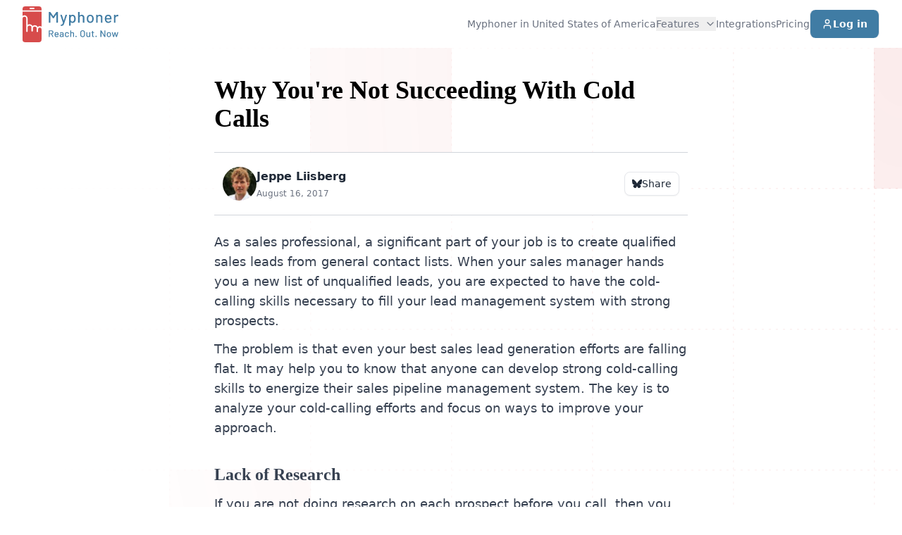

--- FILE ---
content_type: text/html; charset=UTF-8
request_url: https://www.myphoner.com/blog/why-youre-not-succeeding-with-cold-calls/
body_size: 24681
content:
<!DOCTYPE html><html lang="en"><head><script id="cookieyes" type="text/javascript" src="https://cdn-cookieyes.com/client_data/e75c4c27e938813e25ba15d7/script.js"></script><meta charSet="utf-8"/><meta http-equiv="x-ua-compatible" content="ie=edge"/><meta name="viewport" content="width=device-width, initial-scale=1, shrink-to-fit=no"/><link rel="shortcut icon" href="/favicon.png"/><meta name="generator" content="Gatsby 5.15.0"/><meta name="theme-color" content="#d74b4b"/><meta property="og:image" content="https://blog.myphoner.com/blog/static/154a74d2d225f5c87ed69dfdc89bcc7a/dd690/why-not-succeeding.jpg" data-gatsby-head="true"/><meta name="twitter:image" content="https://blog.myphoner.com/blog/static/154a74d2d225f5c87ed69dfdc89bcc7a/dd690/why-not-succeeding.jpg" data-gatsby-head="true"/><meta name="twitter:image:alt" content="Why You&#x27;re Not Succeeding With Cold Calls" data-gatsby-head="true"/><meta name="twitter:card" content="summary" data-gatsby-head="true"/><meta name="description" content="Everyone tried this: even your best sales lead generation efforts are falling flat, and you are about to give up. But failure is success in progress." data-gatsby-head="true"/><meta property="og:site_name" content="Myphoner" data-gatsby-head="true"/><meta property="og:title" content="Why You&#x27;re Not Succeeding With Cold Calls" data-gatsby-head="true"/><meta property="og:description" content="Everyone tried this: even your best sales lead generation efforts are falling flat, and you are about to give up. But failure is success in progress." data-gatsby-head="true"/><meta property="og:type" content="website" data-gatsby-head="true"/><meta property="og:url" content="https://blog.myphoner.com/blog/why-youre-not-succeeding-with-cold-calls/" data-gatsby-head="true"/><meta name="twitter:site" content="@myphonerapp" data-gatsby-head="true"/><meta name="twitter:title" content="Why You&#x27;re Not Succeeding With Cold Calls" data-gatsby-head="true"/><meta name="twitter:description" content="Everyone tried this: even your best sales lead generation efforts are falling flat, and you are about to give up. But failure is success in progress." data-gatsby-head="true"/><meta name="keywords" content="industry, educational" data-gatsby-head="true"/><style data-href="/blog/styles.508bb6738c369d3d5165.css" data-identity="gatsby-global-css">*,:after,:before{--tw-border-spacing-x:0;--tw-border-spacing-y:0;--tw-translate-x:0;--tw-translate-y:0;--tw-rotate:0;--tw-skew-x:0;--tw-skew-y:0;--tw-scale-x:1;--tw-scale-y:1;--tw-pan-x: ;--tw-pan-y: ;--tw-pinch-zoom: ;--tw-scroll-snap-strictness:proximity;--tw-gradient-from-position: ;--tw-gradient-via-position: ;--tw-gradient-to-position: ;--tw-ordinal: ;--tw-slashed-zero: ;--tw-numeric-figure: ;--tw-numeric-spacing: ;--tw-numeric-fraction: ;--tw-ring-inset: ;--tw-ring-offset-width:0px;--tw-ring-offset-color:#fff;--tw-ring-color:rgba(59,130,246,.5);--tw-ring-offset-shadow:0 0 #0000;--tw-ring-shadow:0 0 #0000;--tw-shadow:0 0 #0000;--tw-shadow-colored:0 0 #0000;--tw-blur: ;--tw-brightness: ;--tw-contrast: ;--tw-grayscale: ;--tw-hue-rotate: ;--tw-invert: ;--tw-saturate: ;--tw-sepia: ;--tw-drop-shadow: ;--tw-backdrop-blur: ;--tw-backdrop-brightness: ;--tw-backdrop-contrast: ;--tw-backdrop-grayscale: ;--tw-backdrop-hue-rotate: ;--tw-backdrop-invert: ;--tw-backdrop-opacity: ;--tw-backdrop-saturate: ;--tw-backdrop-sepia: ;--tw-contain-size: ;--tw-contain-layout: ;--tw-contain-paint: ;--tw-contain-style: }::backdrop{--tw-border-spacing-x:0;--tw-border-spacing-y:0;--tw-translate-x:0;--tw-translate-y:0;--tw-rotate:0;--tw-skew-x:0;--tw-skew-y:0;--tw-scale-x:1;--tw-scale-y:1;--tw-pan-x: ;--tw-pan-y: ;--tw-pinch-zoom: ;--tw-scroll-snap-strictness:proximity;--tw-gradient-from-position: ;--tw-gradient-via-position: ;--tw-gradient-to-position: ;--tw-ordinal: ;--tw-slashed-zero: ;--tw-numeric-figure: ;--tw-numeric-spacing: ;--tw-numeric-fraction: ;--tw-ring-inset: ;--tw-ring-offset-width:0px;--tw-ring-offset-color:#fff;--tw-ring-color:rgba(59,130,246,.5);--tw-ring-offset-shadow:0 0 #0000;--tw-ring-shadow:0 0 #0000;--tw-shadow:0 0 #0000;--tw-shadow-colored:0 0 #0000;--tw-blur: ;--tw-brightness: ;--tw-contrast: ;--tw-grayscale: ;--tw-hue-rotate: ;--tw-invert: ;--tw-saturate: ;--tw-sepia: ;--tw-drop-shadow: ;--tw-backdrop-blur: ;--tw-backdrop-brightness: ;--tw-backdrop-contrast: ;--tw-backdrop-grayscale: ;--tw-backdrop-hue-rotate: ;--tw-backdrop-invert: ;--tw-backdrop-opacity: ;--tw-backdrop-saturate: ;--tw-backdrop-sepia: ;--tw-contain-size: ;--tw-contain-layout: ;--tw-contain-paint: ;--tw-contain-style: }/*
! tailwindcss v3.4.17 | MIT License | https://tailwindcss.com
*/*,:after,:before{border:0 solid #e5e7eb;box-sizing:border-box}:after,:before{--tw-content:""}:host,html{-webkit-text-size-adjust:100%;font-feature-settings:normal;-webkit-tap-highlight-color:transparent;font-family:Inter var,ui-sans-serif,system-ui,sans-serif,Apple Color Emoji,Segoe UI Emoji,Segoe UI Symbol,Noto Color Emoji;font-variation-settings:normal;line-height:1.5;-moz-tab-size:4;-o-tab-size:4;tab-size:4}body{line-height:inherit;margin:0}hr{border-top-width:1px;color:inherit;height:0}abbr:where([title]){-webkit-text-decoration:underline dotted;text-decoration:underline dotted}h1,h2,h3,h4,h5,h6{font-size:inherit;font-weight:inherit}a{color:inherit;text-decoration:inherit}b,strong{font-weight:bolder}code,kbd,pre,samp{font-feature-settings:normal;font-family:ui-monospace,SFMono-Regular,Menlo,Monaco,Consolas,Liberation Mono,Courier New,monospace;font-size:1em;font-variation-settings:normal}small{font-size:80%}sub,sup{font-size:75%;line-height:0;position:relative;vertical-align:baseline}sub{bottom:-.25em}sup{top:-.5em}table{border-collapse:collapse;border-color:inherit;text-indent:0}button,input,optgroup,select,textarea{font-feature-settings:inherit;color:inherit;font-family:inherit;font-size:100%;font-variation-settings:inherit;font-weight:inherit;letter-spacing:inherit;line-height:inherit;margin:0;padding:0}button,select{text-transform:none}button,input:where([type=button]),input:where([type=reset]),input:where([type=submit]){-webkit-appearance:button;background-color:transparent;background-image:none}:-moz-focusring{outline:auto}:-moz-ui-invalid{box-shadow:none}progress{vertical-align:baseline}::-webkit-inner-spin-button,::-webkit-outer-spin-button{height:auto}[type=search]{-webkit-appearance:textfield;outline-offset:-2px}::-webkit-search-decoration{-webkit-appearance:none}::-webkit-file-upload-button{-webkit-appearance:button;font:inherit}summary{display:list-item}blockquote,dd,dl,figure,h1,h2,h3,h4,h5,h6,hr,p,pre{margin:0}fieldset{margin:0}fieldset,legend{padding:0}menu,ol,ul{list-style:none;margin:0;padding:0}dialog{padding:0}textarea{resize:vertical}input::-moz-placeholder,textarea::-moz-placeholder{color:#9ca3af}input::placeholder,textarea::placeholder{color:#9ca3af}[role=button],button{cursor:pointer}:disabled{cursor:default}audio,canvas,embed,iframe,img,object,svg,video{display:block;vertical-align:middle}img,video{height:auto;max-width:100%}[hidden]:where(:not([hidden=until-found])){display:none}[multiple],[type=date],[type=datetime-local],[type=email],[type=month],[type=number],[type=password],[type=search],[type=tel],[type=text],[type=time],[type=url],[type=week],input:where(:not([type])),select,textarea{--tw-shadow:0 0 #0000;-webkit-appearance:none;-moz-appearance:none;appearance:none;background-color:#fff;border-color:#6b7280;border-radius:0;border-width:1px;font-size:1rem;line-height:1.5rem;padding:.5rem .75rem}[multiple]:focus,[type=date]:focus,[type=datetime-local]:focus,[type=email]:focus,[type=month]:focus,[type=number]:focus,[type=password]:focus,[type=search]:focus,[type=tel]:focus,[type=text]:focus,[type=time]:focus,[type=url]:focus,[type=week]:focus,input:where(:not([type])):focus,select:focus,textarea:focus{--tw-ring-inset:var(--tw-empty,/*!*/ /*!*/);--tw-ring-offset-width:0px;--tw-ring-offset-color:#fff;--tw-ring-color:#2563eb;--tw-ring-offset-shadow:var(--tw-ring-inset) 0 0 0 var(--tw-ring-offset-width) var(--tw-ring-offset-color);--tw-ring-shadow:var(--tw-ring-inset) 0 0 0 calc(1px + var(--tw-ring-offset-width)) var(--tw-ring-color);border-color:#2563eb;box-shadow:var(--tw-ring-offset-shadow),var(--tw-ring-shadow),var(--tw-shadow);outline:2px solid transparent;outline-offset:2px}input::-moz-placeholder,textarea::-moz-placeholder{color:#6b7280;opacity:1}input::placeholder,textarea::placeholder{color:#6b7280;opacity:1}::-webkit-datetime-edit-fields-wrapper{padding:0}::-webkit-date-and-time-value{min-height:1.5em;text-align:inherit}::-webkit-datetime-edit{display:inline-flex}::-webkit-datetime-edit,::-webkit-datetime-edit-day-field,::-webkit-datetime-edit-hour-field,::-webkit-datetime-edit-meridiem-field,::-webkit-datetime-edit-millisecond-field,::-webkit-datetime-edit-minute-field,::-webkit-datetime-edit-month-field,::-webkit-datetime-edit-second-field,::-webkit-datetime-edit-year-field{padding-bottom:0;padding-top:0}select{background-image:url("data:image/svg+xml;charset=utf-8,%3Csvg xmlns='http://www.w3.org/2000/svg' fill='none' viewBox='0 0 20 20'%3E%3Cpath stroke='%236b7280' stroke-linecap='round' stroke-linejoin='round' stroke-width='1.5' d='m6 8 4 4 4-4'/%3E%3C/svg%3E");background-position:right .5rem center;background-repeat:no-repeat;background-size:1.5em 1.5em;padding-right:2.5rem;-webkit-print-color-adjust:exact;print-color-adjust:exact}[multiple],[size]:where(select:not([size="1"])){background-image:none;background-position:0 0;background-repeat:unset;background-size:initial;padding-right:.75rem;-webkit-print-color-adjust:unset;print-color-adjust:unset}[type=checkbox],[type=radio]{--tw-shadow:0 0 #0000;-webkit-appearance:none;-moz-appearance:none;appearance:none;background-color:#fff;background-origin:border-box;border-color:#6b7280;border-width:1px;color:#2563eb;display:inline-block;flex-shrink:0;height:1rem;padding:0;-webkit-print-color-adjust:exact;print-color-adjust:exact;-webkit-user-select:none;-moz-user-select:none;user-select:none;vertical-align:middle;width:1rem}[type=checkbox]{border-radius:0}[type=radio]{border-radius:100%}[type=checkbox]:focus,[type=radio]:focus{--tw-ring-inset:var(--tw-empty,/*!*/ /*!*/);--tw-ring-offset-width:2px;--tw-ring-offset-color:#fff;--tw-ring-color:#2563eb;--tw-ring-offset-shadow:var(--tw-ring-inset) 0 0 0 var(--tw-ring-offset-width) var(--tw-ring-offset-color);--tw-ring-shadow:var(--tw-ring-inset) 0 0 0 calc(2px + var(--tw-ring-offset-width)) var(--tw-ring-color);box-shadow:var(--tw-ring-offset-shadow),var(--tw-ring-shadow),var(--tw-shadow);outline:2px solid transparent;outline-offset:2px}[type=checkbox]:checked,[type=radio]:checked{background-color:currentColor;background-position:50%;background-repeat:no-repeat;background-size:100% 100%;border-color:transparent}[type=checkbox]:checked{background-image:url("data:image/svg+xml;charset=utf-8,%3Csvg xmlns='http://www.w3.org/2000/svg' fill='%23fff' viewBox='0 0 16 16'%3E%3Cpath d='M12.207 4.793a1 1 0 0 1 0 1.414l-5 5a1 1 0 0 1-1.414 0l-2-2a1 1 0 0 1 1.414-1.414L6.5 9.086l4.293-4.293a1 1 0 0 1 1.414 0z'/%3E%3C/svg%3E")}@media (forced-colors:active){[type=checkbox]:checked{-webkit-appearance:auto;-moz-appearance:auto;appearance:auto}}[type=radio]:checked{background-image:url("data:image/svg+xml;charset=utf-8,%3Csvg xmlns='http://www.w3.org/2000/svg' fill='%23fff' viewBox='0 0 16 16'%3E%3Ccircle cx='8' cy='8' r='3'/%3E%3C/svg%3E")}@media (forced-colors:active){[type=radio]:checked{-webkit-appearance:auto;-moz-appearance:auto;appearance:auto}}[type=checkbox]:checked:focus,[type=checkbox]:checked:hover,[type=radio]:checked:focus,[type=radio]:checked:hover{background-color:currentColor;border-color:transparent}[type=checkbox]:indeterminate{background-color:currentColor;background-image:url("data:image/svg+xml;charset=utf-8,%3Csvg xmlns='http://www.w3.org/2000/svg' fill='none' viewBox='0 0 16 16'%3E%3Cpath stroke='%23fff' stroke-linecap='round' stroke-linejoin='round' stroke-width='2' d='M4 8h8'/%3E%3C/svg%3E");background-position:50%;background-repeat:no-repeat;background-size:100% 100%;border-color:transparent}@media (forced-colors:active){[type=checkbox]:indeterminate{-webkit-appearance:auto;-moz-appearance:auto;appearance:auto}}[type=checkbox]:indeterminate:focus,[type=checkbox]:indeterminate:hover{background-color:currentColor;border-color:transparent}[type=file]{background:unset;border-color:inherit;border-radius:0;border-width:0;font-size:unset;line-height:inherit;padding:0}[type=file]:focus{outline:1px solid ButtonText;outline:1px auto -webkit-focus-ring-color}.container{width:100%}@media (min-width:640px){.container{max-width:640px}}@media (min-width:768px){.container{max-width:768px}}@media (min-width:1024px){.container{max-width:1024px}}@media (min-width:1280px){.container{max-width:1280px}}@media (min-width:1536px){.container{max-width:1536px}}.sr-only{clip:rect(0,0,0,0);border-width:0;height:1px;margin:-1px;overflow:hidden;padding:0;position:absolute;white-space:nowrap;width:1px}.pointer-events-none{pointer-events:none}.pointer-events-auto{pointer-events:auto}.visible{visibility:visible}.invisible{visibility:hidden}.collapse{visibility:collapse}.static{position:static}.fixed{position:fixed}.absolute{position:absolute}.relative{position:relative}.sticky{position:sticky}.-inset-2\.5{inset:-.625rem}.inset-0{inset:0}.inset-x-0{left:0;right:0}.inset-y-0{bottom:0;top:0}.bottom-0{bottom:0}.bottom-full{bottom:100%}.left-0{left:0}.left-1\/2{left:50%}.left-\[calc\(50\%-4rem\)\]{left:calc(50% - 4rem)}.right-0{right:0}.start-0{inset-inline-start:0}.top-0{top:0}.top-1\/2{top:50%}.top-10{top:2.5rem}.top-20{top:5rem}.top-full{top:100%}.isolate{isolation:isolate}.-z-10{z-index:-10}.-z-\[1\]{z-index:-1}.z-10{z-index:10}.z-50{z-index:50}.col-span-1{grid-column:span 1/span 1}.col-span-2{grid-column:span 2/span 2}.col-span-full{grid-column:1/-1}.mx-1{margin-left:.25rem;margin-right:.25rem}.mx-3{margin-left:.75rem;margin-right:.75rem}.mx-4{margin-left:1rem;margin-right:1rem}.mx-auto{margin-left:auto;margin-right:auto}.my-2{margin-bottom:.5rem;margin-top:.5rem}.my-3{margin-bottom:.75rem;margin-top:.75rem}.my-8{margin-bottom:2rem;margin-top:2rem}.my-9{margin-bottom:2.25rem;margin-top:2.25rem}.\!me-1{margin-inline-end:.25rem!important}.\!me-1\.5{margin-inline-end:.375rem!important}.\!ms-auto{margin-inline-start:auto!important}.mb-1{margin-bottom:.25rem}.mb-10{margin-bottom:2.5rem}.mb-12{margin-bottom:3rem}.mb-2{margin-bottom:.5rem}.mb-24{margin-bottom:6rem}.mb-3{margin-bottom:.75rem}.mb-5{margin-bottom:1.25rem}.mb-6{margin-bottom:1.5rem}.mb-7{margin-bottom:1.75rem}.ml-3{margin-left:.75rem}.ms-0\.5{margin-inline-start:.125rem}.ms-2{margin-inline-start:.5rem}.ms-2\.5{margin-inline-start:.625rem}.ms-3{margin-inline-start:.75rem}.ms-4{margin-inline-start:1rem}.mt-1{margin-top:.25rem}.mt-10{margin-top:2.5rem}.mt-14{margin-top:3.5rem}.mt-16{margin-top:4rem}.mt-2{margin-top:.5rem}.mt-3{margin-top:.75rem}.mt-4{margin-top:1rem}.mt-5{margin-top:1.25rem}.mt-6{margin-top:1.5rem}.mt-8{margin-top:2rem}.mt-9{margin-top:2.25rem}.mt-auto{margin-top:auto}.block{display:block}.inline-block{display:inline-block}.\!flex{display:flex!important}.flex{display:flex}.inline-flex{display:inline-flex}.table{display:table}.grid{display:grid}.contents{display:contents}.list-item{display:list-item}.hidden{display:none}.aspect-\[1108\/632\]{aspect-ratio:1108/632}.aspect-video{aspect-ratio:16/9}.size-3\.5{height:.875rem;width:.875rem}.size-4{height:1rem;width:1rem}.size-5{height:1.25rem;width:1.25rem}.size-6{height:1.5rem;width:1.5rem}.size-8{height:2rem;width:2rem}.\!h-2\.5{height:.625rem!important}.h-10{height:2.5rem}.h-12{height:3rem}.h-2{height:.5rem}.h-24{height:6rem}.h-3\.5{height:.875rem}.h-32{height:8rem}.h-4{height:1rem}.h-5{height:1.25rem}.h-6{height:1.5rem}.h-7{height:1.75rem}.h-80{height:20rem}.h-9{height:2.25rem}.h-96{height:24rem}.h-\[2\.875rem\]{height:2.875rem}.h-\[200px\]{height:200px}.h-\[64rem\]{height:64rem}.h-auto{height:auto}.h-fit{height:-moz-fit-content;height:fit-content}.h-full{height:100%}.max-h-\[75vh\]{max-height:75vh}.min-h-full{min-height:100%}.\!w-2\.5{width:.625rem!important}.w-10{width:2.5rem}.w-12{width:3rem}.w-24{width:6rem}.w-3\.5{width:.875rem}.w-32{width:8rem}.w-4{width:1rem}.w-5{width:1.25rem}.w-6{width:1.5rem}.w-9{width:2.25rem}.w-\[2\.875rem\]{width:2.875rem}.w-\[57rem\]{width:57rem}.w-\[64rem\]{width:64rem}.w-\[69\.25rem\]{width:69.25rem}.w-\[calc\(100\%-2rem\)\]{width:calc(100% - 2rem)}.w-full{width:100%}.w-screen{width:100vw}.min-w-\[15rem\]{min-width:15rem}.max-w-2xl{max-width:42rem}.max-w-\[10rem\]{max-width:10rem}.max-w-\[300px\]{max-width:300px}.max-w-\[85rem\]{max-width:85rem}.max-w-full{max-width:100%}.max-w-md{max-width:28rem}.max-w-none{max-width:none}.flex-1{flex:1 1 0%}.flex-none{flex:none}.flex-shrink-0,.shrink-0{flex-shrink:0}.grow{flex-grow:1}.basis-full{flex-basis:100%}.-translate-x-14{--tw-translate-x:-3.5rem}.-translate-x-14,.-translate-x-8{transform:translate(var(--tw-translate-x),var(--tw-translate-y)) rotate(var(--tw-rotate)) skewX(var(--tw-skew-x)) skewY(var(--tw-skew-y)) scaleX(var(--tw-scale-x)) scaleY(var(--tw-scale-y))}.-translate-x-8{--tw-translate-x:-2rem}.-translate-y-1\/2{--tw-translate-y:-50%}.-translate-y-1\/2,.-translate-y-4{transform:translate(var(--tw-translate-x),var(--tw-translate-y)) rotate(var(--tw-rotate)) skewX(var(--tw-skew-x)) skewY(var(--tw-skew-y)) scaleX(var(--tw-scale-x)) scaleY(var(--tw-scale-y))}.-translate-y-4{--tw-translate-y:-1rem}.translate-x-0{--tw-translate-x:0px}.translate-x-0,.translate-x-full{transform:translate(var(--tw-translate-x),var(--tw-translate-y)) rotate(var(--tw-rotate)) skewX(var(--tw-skew-x)) skewY(var(--tw-skew-y)) scaleX(var(--tw-scale-x)) scaleY(var(--tw-scale-y))}.translate-x-full{--tw-translate-x:100%}.translate-y-10{--tw-translate-y:2.5rem}.transform,.translate-y-10{transform:translate(var(--tw-translate-x),var(--tw-translate-y)) rotate(var(--tw-rotate)) skewX(var(--tw-skew-x)) skewY(var(--tw-skew-y)) scaleX(var(--tw-scale-x)) scaleY(var(--tw-scale-y))}.transform-gpu{transform:translate3d(var(--tw-translate-x),var(--tw-translate-y),0) rotate(var(--tw-rotate)) skewX(var(--tw-skew-x)) skewY(var(--tw-skew-y)) scaleX(var(--tw-scale-x)) scaleY(var(--tw-scale-y))}@keyframes spin{to{transform:rotate(1turn)}}.animate-spin{animation:spin 1s linear infinite}.cursor-pointer{cursor:pointer}.resize{resize:both}.list-outside{list-style-position:outside}.list-disc{list-style-type:disc}.grid-cols-2{grid-template-columns:repeat(2,minmax(0,1fr))}.flex-col{flex-direction:column}.flex-wrap{flex-wrap:wrap}.flex-nowrap{flex-wrap:nowrap}.place-items-center{place-items:center}.items-start{align-items:flex-start}.items-center{align-items:center}.justify-center{justify-content:center}.\!justify-between{justify-content:space-between!important}.justify-between{justify-content:space-between}.gap-1\.5{gap:.375rem}.gap-2{gap:.5rem}.gap-4{gap:1rem}.gap-6{gap:1.5rem}.gap-8{gap:2rem}.gap-x-0{-moz-column-gap:0;column-gap:0}.gap-x-1{-moz-column-gap:.25rem;column-gap:.25rem}.gap-x-1\.5{-moz-column-gap:.375rem;column-gap:.375rem}.gap-x-2{-moz-column-gap:.5rem;column-gap:.5rem}.gap-x-3{-moz-column-gap:.75rem;column-gap:.75rem}.gap-x-4{-moz-column-gap:1rem;column-gap:1rem}.gap-x-5{-moz-column-gap:1.25rem;column-gap:1.25rem}.gap-x-6{-moz-column-gap:1.5rem;column-gap:1.5rem}.gap-y-2{row-gap:.5rem}.space-y-3>:not([hidden])~:not([hidden]){--tw-space-y-reverse:0;margin-bottom:calc(.75rem*var(--tw-space-y-reverse));margin-top:calc(.75rem*(1 - var(--tw-space-y-reverse)))}.space-y-4>:not([hidden])~:not([hidden]){--tw-space-y-reverse:0;margin-bottom:calc(1rem*var(--tw-space-y-reverse));margin-top:calc(1rem*(1 - var(--tw-space-y-reverse)))}.space-y-5>:not([hidden])~:not([hidden]){--tw-space-y-reverse:0;margin-bottom:calc(1.25rem*var(--tw-space-y-reverse));margin-top:calc(1.25rem*(1 - var(--tw-space-y-reverse)))}.divide-y>:not([hidden])~:not([hidden]){--tw-divide-y-reverse:0;border-bottom-width:calc(1px*var(--tw-divide-y-reverse));border-top-width:calc(1px*(1 - var(--tw-divide-y-reverse)))}.divide-dashed>:not([hidden])~:not([hidden]){border-style:dashed}.divide-gray-200>:not([hidden])~:not([hidden]){--tw-divide-opacity:1;border-color:rgb(229 231 235/var(--tw-divide-opacity,1))}.self-center{align-self:center}.overflow-hidden{overflow:hidden}.overflow-visible{overflow:visible}.overflow-x-auto{overflow-x:auto}.overflow-y-auto{overflow-y:auto}.overflow-y-scroll{overflow-y:scroll}.truncate{overflow:hidden;text-overflow:ellipsis}.truncate,.whitespace-nowrap{white-space:nowrap}.\!rounded-sm{border-radius:.125rem!important}.rounded{border-radius:.25rem}.rounded-full{border-radius:9999px}.rounded-lg{border-radius:.5rem}.rounded-md{border-radius:.375rem}.rounded-xl{border-radius:.75rem}.rounded-t-lg{border-top-left-radius:.5rem;border-top-right-radius:.5rem}.border{border-width:1px}.border-\[3px\]{border-width:3px}.border-y{border-bottom-width:1px;border-top-width:1px}.border-solid{border-style:solid}.\!border-gray-200{--tw-border-opacity:1!important;border-color:rgb(229 231 235/var(--tw-border-opacity,1))!important}.border-current{border-color:currentColor}.border-gray-200{--tw-border-opacity:1;border-color:rgb(229 231 235/var(--tw-border-opacity,1))}.border-gray-300{--tw-border-opacity:1;border-color:rgb(209 213 219/var(--tw-border-opacity,1))}.border-transparent{border-color:transparent}.border-t-transparent{border-top-color:transparent}.\!bg-white{--tw-bg-opacity:1!important;background-color:rgb(255 255 255/var(--tw-bg-opacity,1))!important}.bg-blue-600{--tw-bg-opacity:1;background-color:rgb(37 99 235/var(--tw-bg-opacity,1))}.bg-gray-100{--tw-bg-opacity:1;background-color:rgb(243 244 246/var(--tw-bg-opacity,1))}.bg-gray-200{--tw-bg-opacity:1;background-color:rgb(229 231 235/var(--tw-bg-opacity,1))}.bg-gray-800{--tw-bg-opacity:1;background-color:rgb(31 41 55/var(--tw-bg-opacity,1))}.bg-gray-900{--tw-bg-opacity:1;background-color:rgb(17 24 39/var(--tw-bg-opacity,1))}.bg-sky-600{--tw-bg-opacity:1;background-color:rgb(2 132 199/var(--tw-bg-opacity,1))}.bg-sky-650{--tw-bg-opacity:1;background-color:rgb(64 124 164/var(--tw-bg-opacity,1))}.bg-slate-700{--tw-bg-opacity:1;background-color:rgb(51 65 85/var(--tw-bg-opacity,1))}.bg-slate-900{--tw-bg-opacity:1;background-color:rgb(15 23 42/var(--tw-bg-opacity,1))}.bg-white{--tw-bg-opacity:1;background-color:rgb(255 255 255/var(--tw-bg-opacity,1))}.bg-white\/5{background-color:hsla(0,0%,100%,.05)}.bg-opacity-50{--tw-bg-opacity:0.5}.bg-gradient-to-r{background-image:linear-gradient(to right,var(--tw-gradient-stops))}.from-\[\#407ca4\]{--tw-gradient-from:#407ca4 var(--tw-gradient-from-position);--tw-gradient-to:rgba(64,124,164,0) var(--tw-gradient-to-position);--tw-gradient-stops:var(--tw-gradient-from),var(--tw-gradient-to)}.to-\[\#407ca4\]{--tw-gradient-to:#407ca4 var(--tw-gradient-to-position)}.fill-black{fill:#000}.fill-red-650{fill:#d74b4b}.fill-red-650\/10{fill:rgba(215,75,75,.1)}.fill-sky-650{fill:#407ca4}.stroke-red-650\/10{stroke:rgba(215,75,75,.1)}.stroke-2{stroke-width:2}.object-cover{-o-object-fit:cover;object-fit:cover}.p-2{padding:.5rem}.p-3{padding:.75rem}.p-4{padding:1rem}.\!py-0\.5{padding-bottom:.125rem!important;padding-top:.125rem!important}.px-2\.5{padding-left:.625rem;padding-right:.625rem}.px-3{padding-left:.75rem;padding-right:.75rem}.px-3\.5{padding-left:.875rem;padding-right:.875rem}.px-4{padding-left:1rem;padding-right:1rem}.px-6{padding-left:1.5rem;padding-right:1.5rem}.py-1\.5{padding-bottom:.375rem;padding-top:.375rem}.py-10{padding-bottom:2.5rem;padding-top:2.5rem}.py-2{padding-bottom:.5rem;padding-top:.5rem}.py-2\.5{padding-bottom:.625rem;padding-top:.625rem}.py-24{padding-bottom:6rem;padding-top:6rem}.py-3{padding-bottom:.75rem;padding-top:.75rem}.py-5{padding-bottom:1.25rem;padding-top:1.25rem}.py-6{padding-bottom:1.5rem;padding-top:1.5rem}.pb-12{padding-bottom:3rem}.pe-6{padding-inline-end:1.5rem}.pl-10{padding-left:2.5rem}.ps-2{padding-inline-start:.5rem}.ps-5{padding-inline-start:1.25rem}.pt-16{padding-top:4rem}.pt-4{padding-top:1rem}.pt-6{padding-top:1.5rem}.pt-\[50\%\]{padding-top:50%}.text-center{text-align:center}.text-start{text-align:start}.text-end{text-align:end}.align-bottom{vertical-align:bottom}.font-serif{font-family:Hedvig Letters Serif,ui-serif,Georgia,Cambria,Times New Roman,Times,serif}.\!text-sm{font-size:.875rem!important;line-height:1.25rem!important}.text-2xl{font-size:1.5rem;line-height:2rem}.text-3xl{font-size:1.875rem;line-height:2.25rem}.text-4xl{font-size:2.25rem;line-height:2.5rem}.text-\[12px\]{font-size:12px}.text-base{font-size:1rem;line-height:1.5rem}.text-lg{font-size:1.125rem;line-height:1.75rem}.text-sm{font-size:.875rem;line-height:1.25rem}.text-sm\/7{font-size:.875rem;line-height:1.75rem}.text-xl{font-size:1.25rem;line-height:1.75rem}.text-xs{font-size:.75rem;line-height:1rem}.\!font-medium{font-weight:500!important}.font-bold{font-weight:700}.font-medium{font-weight:500}.font-semibold{font-weight:600}.uppercase{text-transform:uppercase}.lowercase{text-transform:lowercase}.capitalize{text-transform:capitalize}.italic{font-style:italic}.leading-7{line-height:1.75rem}.leading-8{line-height:2rem}.tracking-tight{letter-spacing:-.025em}.tracking-wide{letter-spacing:.025em}.text-blue-500{--tw-text-opacity:1;color:rgb(59 130 246/var(--tw-text-opacity,1))}.text-blue-600{--tw-text-opacity:1;color:rgb(37 99 235/var(--tw-text-opacity,1))}.text-gray-100{--tw-text-opacity:1;color:rgb(243 244 246/var(--tw-text-opacity,1))}.text-gray-200{--tw-text-opacity:1;color:rgb(229 231 235/var(--tw-text-opacity,1))}.text-gray-300{--tw-text-opacity:1;color:rgb(209 213 219/var(--tw-text-opacity,1))}.text-gray-400{--tw-text-opacity:1;color:rgb(156 163 175/var(--tw-text-opacity,1))}.text-gray-500{--tw-text-opacity:1;color:rgb(107 114 128/var(--tw-text-opacity,1))}.text-gray-600{--tw-text-opacity:1;color:rgb(75 85 99/var(--tw-text-opacity,1))}.text-gray-700{--tw-text-opacity:1;color:rgb(55 65 81/var(--tw-text-opacity,1))}.text-gray-800{--tw-text-opacity:1;color:rgb(31 41 55/var(--tw-text-opacity,1))}.text-gray-900{--tw-text-opacity:1;color:rgb(17 24 39/var(--tw-text-opacity,1))}.text-green-500{--tw-text-opacity:1;color:rgb(34 197 94/var(--tw-text-opacity,1))}.text-green-600{--tw-text-opacity:1;color:rgb(22 163 74/var(--tw-text-opacity,1))}.text-red-500{--tw-text-opacity:1;color:rgb(239 68 68/var(--tw-text-opacity,1))}.text-red-600{--tw-text-opacity:1;color:rgb(220 38 38/var(--tw-text-opacity,1))}.text-sky-600{--tw-text-opacity:1;color:rgb(2 132 199/var(--tw-text-opacity,1))}.text-sky-650{--tw-text-opacity:1;color:rgb(64 124 164/var(--tw-text-opacity,1))}.text-slate-400{--tw-text-opacity:1;color:rgb(148 163 184/var(--tw-text-opacity,1))}.text-white{--tw-text-opacity:1;color:rgb(255 255 255/var(--tw-text-opacity,1))}.decoration-2{text-decoration-thickness:2px}.opacity-0{opacity:0}.opacity-20{opacity:.2}.shadow-2xl{--tw-shadow:0 25px 50px -12px rgba(0,0,0,.25);--tw-shadow-colored:0 25px 50px -12px var(--tw-shadow-color)}.shadow-2xl,.shadow-md{box-shadow:var(--tw-ring-offset-shadow,0 0 #0000),var(--tw-ring-shadow,0 0 #0000),var(--tw-shadow)}.shadow-md{--tw-shadow:0 4px 6px -1px rgba(0,0,0,.1),0 2px 4px -2px rgba(0,0,0,.1);--tw-shadow-colored:0 4px 6px -1px var(--tw-shadow-color),0 2px 4px -2px var(--tw-shadow-color)}.shadow-sm{--tw-shadow:0 1px 2px 0 rgba(0,0,0,.05);--tw-shadow-colored:0 1px 2px 0 var(--tw-shadow-color)}.shadow-sm,.shadow-xl{box-shadow:var(--tw-ring-offset-shadow,0 0 #0000),var(--tw-ring-shadow,0 0 #0000),var(--tw-shadow)}.shadow-xl{--tw-shadow:0 20px 25px -5px rgba(0,0,0,.1),0 8px 10px -6px rgba(0,0,0,.1);--tw-shadow-colored:0 20px 25px -5px var(--tw-shadow-color),0 8px 10px -6px var(--tw-shadow-color)}.outline{outline-style:solid}.ring{--tw-ring-offset-shadow:var(--tw-ring-inset) 0 0 0 var(--tw-ring-offset-width) var(--tw-ring-offset-color);--tw-ring-shadow:var(--tw-ring-inset) 0 0 0 calc(3px + var(--tw-ring-offset-width)) var(--tw-ring-color)}.ring,.ring-1{box-shadow:var(--tw-ring-offset-shadow),var(--tw-ring-shadow),var(--tw-shadow,0 0 #0000)}.ring-1{--tw-ring-offset-shadow:var(--tw-ring-inset) 0 0 0 var(--tw-ring-offset-width) var(--tw-ring-offset-color);--tw-ring-shadow:var(--tw-ring-inset) 0 0 0 calc(1px + var(--tw-ring-offset-width)) var(--tw-ring-color)}.ring-white\/10{--tw-ring-color:hsla(0,0%,100%,.1)}.blur{--tw-blur:blur(8px)}.blur,.blur-3xl{filter:var(--tw-blur) var(--tw-brightness) var(--tw-contrast) var(--tw-grayscale) var(--tw-hue-rotate) var(--tw-invert) var(--tw-saturate) var(--tw-sepia) var(--tw-drop-shadow)}.blur-3xl{--tw-blur:blur(64px)}.filter{filter:var(--tw-blur) var(--tw-brightness) var(--tw-contrast) var(--tw-grayscale) var(--tw-hue-rotate) var(--tw-invert) var(--tw-saturate) var(--tw-sepia) var(--tw-drop-shadow)}.transition{transition-duration:.15s;transition-property:color,background-color,border-color,text-decoration-color,fill,stroke,opacity,box-shadow,transform,filter,backdrop-filter;transition-timing-function:cubic-bezier(.4,0,.2,1)}.transition-\[opacity\2c margin\]{transition-duration:.15s;transition-property:opacity,margin;transition-timing-function:cubic-bezier(.4,0,.2,1)}.transition-all{transition-duration:.15s;transition-property:all;transition-timing-function:cubic-bezier(.4,0,.2,1)}.duration-300{transition-duration:.3s}.duration-500{transition-duration:.5s}.duration-\[0\.1ms\]{transition-duration:.1ms}.ease-in-out{transition-timing-function:cubic-bezier(.4,0,.2,1)}.\[--adaptive\:none\]{--adaptive:none}.\[--placement\:bottom\]{--placement:bottom}.\[--strategy\:static\]{--strategy:static}.\[--trigger\:hover\]{--trigger:hover}.\[mask-image\:radial-gradient\(100\%_100\%_at_top_right\2c white\2c transparent\)\]{-webkit-mask-image:radial-gradient(100% 100% at top right,#fff,transparent);mask-image:radial-gradient(100% 100% at top right,#fff,transparent)}.\[mask-image\:radial-gradient\(closest-side\2c white\2c transparent\)\]{-webkit-mask-image:radial-gradient(closest-side,#fff,transparent);mask-image:radial-gradient(closest-side,#fff,transparent)}.screenshot .gatsby-resp-image-wrapper{--tw-shadow:0 25px 50px -12px rgba(0,0,0,.25);--tw-shadow-colored:0 25px 50px -12px var(--tw-shadow-color);box-shadow:var(--tw-ring-offset-shadow,0 0 #0000),var(--tw-ring-shadow,0 0 #0000),var(--tw-shadow)}@media (min-width:640px){.screenshot .gatsby-resp-image-wrapper{border-radius:1.5rem}}.screenshot .gatsby-resp-image-image{-o-object-fit:cover;object-fit:cover;width:100%}@media (min-width:640px){.post-image .gatsby-resp-image-wrapper,.screenshot .gatsby-resp-image-image{border-radius:1.5rem}}.post-image .gatsby-resp-image-image{-o-object-fit:cover;object-fit:cover;width:100%}@media (min-width:640px){.post-image .gatsby-resp-image-image{border-radius:1.5rem}}.blog-post a{--tw-text-opacity:1;color:rgb(64 124 164/var(--tw-text-opacity,1))}.blog-post a:hover{text-decoration-line:underline}@media (prefers-color-scheme:dark){.blog-post a:focus{--tw-ring-offset-shadow:var(--tw-ring-inset) 0 0 0 var(--tw-ring-offset-width) var(--tw-ring-offset-color);--tw-ring-shadow:var(--tw-ring-inset) 0 0 0 calc(1px + var(--tw-ring-offset-width)) var(--tw-ring-color);--tw-ring-opacity:1;--tw-ring-color:rgb(71 85 105/var(--tw-ring-opacity,1));box-shadow:var(--tw-ring-offset-shadow),var(--tw-ring-shadow),var(--tw-shadow,0 0 #0000);outline:2px solid transparent;outline-offset:2px}}.before\:absolute:before{content:var(--tw-content);position:absolute}.before\:-top-5:before{content:var(--tw-content);top:-1.25rem}.before\:end-2:before{content:var(--tw-content);inset-inline-end:.5rem}.before\:start-0:before{content:var(--tw-content);inset-inline-start:0}.before\:top-1\/2:before{content:var(--tw-content);top:50%}.before\:h-1:before{content:var(--tw-content);height:.25rem}.before\:h-5:before{content:var(--tw-content);height:1.25rem}.before\:w-1:before{content:var(--tw-content);width:.25rem}.before\:w-full:before{content:var(--tw-content);width:100%}.before\:-translate-y-1\/2:before{--tw-translate-y:-50%;content:var(--tw-content);transform:translate(var(--tw-translate-x),var(--tw-translate-y)) rotate(var(--tw-rotate)) skewX(var(--tw-skew-x)) skewY(var(--tw-skew-y)) scaleX(var(--tw-scale-x)) scaleY(var(--tw-scale-y))}.before\:rounded-full:before{border-radius:9999px;content:var(--tw-content)}.before\:bg-gray-300:before{--tw-bg-opacity:1;background-color:rgb(209 213 219/var(--tw-bg-opacity,1));content:var(--tw-content)}.last\:pe-0:last-child{padding-inline-end:0}.last-of-type\:before\:hidden:last-of-type:before{content:var(--tw-content);display:none}.hover\:border-transparent:hover{border-color:transparent}.hover\:bg-blue-700:hover{--tw-bg-opacity:1;background-color:rgb(29 78 216/var(--tw-bg-opacity,1))}.hover\:bg-gray-100:hover{--tw-bg-opacity:1;background-color:rgb(243 244 246/var(--tw-bg-opacity,1))}.hover\:bg-gray-50:hover{--tw-bg-opacity:1;background-color:rgb(249 250 251/var(--tw-bg-opacity,1))}.hover\:bg-gray-900:hover{--tw-bg-opacity:1;background-color:rgb(17 24 39/var(--tw-bg-opacity,1))}.hover\:bg-sky-500:hover{--tw-bg-opacity:1;background-color:rgb(14 165 233/var(--tw-bg-opacity,1))}.hover\:bg-sky-800:hover{--tw-bg-opacity:1;background-color:rgb(7 89 133/var(--tw-bg-opacity,1))}.hover\:bg-white\/10:hover{background-color:hsla(0,0%,100%,.1)}.hover\:text-gray-200:hover{--tw-text-opacity:1;color:rgb(229 231 235/var(--tw-text-opacity,1))}.hover\:text-gray-400:hover{--tw-text-opacity:1;color:rgb(156 163 175/var(--tw-text-opacity,1))}.hover\:text-gray-500:hover{--tw-text-opacity:1;color:rgb(107 114 128/var(--tw-text-opacity,1))}.hover\:text-gray-800:hover{--tw-text-opacity:1;color:rgb(31 41 55/var(--tw-text-opacity,1))}.hover\:text-sky-650:hover{--tw-text-opacity:1;color:rgb(64 124 164/var(--tw-text-opacity,1))}.hover\:underline:hover{text-decoration-line:underline}.hover\:shadow-lg:hover{--tw-shadow:0 10px 15px -3px rgba(0,0,0,.1),0 4px 6px -4px rgba(0,0,0,.1);--tw-shadow-colored:0 10px 15px -3px var(--tw-shadow-color),0 4px 6px -4px var(--tw-shadow-color);box-shadow:var(--tw-ring-offset-shadow,0 0 #0000),var(--tw-ring-shadow,0 0 #0000),var(--tw-shadow)}.focus\:border-blue-500:focus{--tw-border-opacity:1;border-color:rgb(59 130 246/var(--tw-border-opacity,1))}.focus\:bg-gray-100:focus{--tw-bg-opacity:1;background-color:rgb(243 244 246/var(--tw-bg-opacity,1))}.focus\:outline-none:focus{outline:2px solid transparent;outline-offset:2px}.focus\:ring-1:focus{--tw-ring-offset-shadow:var(--tw-ring-inset) 0 0 0 var(--tw-ring-offset-width) var(--tw-ring-offset-color);--tw-ring-shadow:var(--tw-ring-inset) 0 0 0 calc(1px + var(--tw-ring-offset-width)) var(--tw-ring-color);box-shadow:var(--tw-ring-offset-shadow),var(--tw-ring-shadow),var(--tw-shadow,0 0 #0000)}.focus\:ring-blue-500:focus{--tw-ring-opacity:1;--tw-ring-color:rgb(59 130 246/var(--tw-ring-opacity,1))}.focus\:ring-gray-600:focus{--tw-ring-opacity:1;--tw-ring-color:rgb(75 85 99/var(--tw-ring-opacity,1))}.focus-visible\:outline:focus-visible{outline-style:solid}.focus-visible\:outline-2:focus-visible{outline-width:2px}.focus-visible\:outline-offset-2:focus-visible{outline-offset:2px}.focus-visible\:outline-sky-600:focus-visible{outline-color:#0284c7}.focus-visible\:outline-white:focus-visible{outline-color:#fff}.disabled\:pointer-events-none:disabled{pointer-events:none}.disabled\:opacity-50:disabled{opacity:.5}.group:hover .group-hover\:translate-x-1{--tw-translate-x:0.25rem;transform:translate(var(--tw-translate-x),var(--tw-translate-y)) rotate(var(--tw-rotate)) skewX(var(--tw-skew-x)) skewY(var(--tw-skew-y)) scaleX(var(--tw-scale-x)) scaleY(var(--tw-scale-y))}.group:hover .group-hover\:text-blue-600{--tw-text-opacity:1;color:rgb(37 99 235/var(--tw-text-opacity,1))}.group:hover .group-hover\:text-gray-800{--tw-text-opacity:1;color:rgb(31 41 55/var(--tw-text-opacity,1))}.hs-dropdown-menu.open.hs-dropdown-open\:opacity-100,.hs-dropdown.open>.hs-dropdown-menu>.hs-dropdown-open\:opacity-100,.hs-dropdown.open>.hs-dropdown-open\:opacity-100,.hs-dropdown.open>.hs-dropdown-toggle .hs-dropdown-open\:opacity-100{opacity:1}.hs-collapse.open .hs-collapse-open\:block{display:block}.hs-collapse.open .hs-collapse-open\:hidden{display:none}.hs-collapse.open.hs-collapse-open\:block{display:block}.hs-collapse.open.hs-collapse-open\:hidden{display:none}.hs-collapse-toggle.open .hs-collapse-open\:block{display:block}.hs-collapse-toggle.open .hs-collapse-open\:hidden{display:none}.hs-collapse-toggle.open.hs-collapse-open\:block{display:block}.hs-collapse-toggle.open.hs-collapse-open\:hidden{display:none}.selected .hs-combo-box-selected\:block,.selected.hs-combo-box-selected\:block{display:block}.complete .hs-file-upload-complete\:bg-green-600,.complete.hs-file-upload-complete\:bg-green-600{--tw-bg-opacity:1;background-color:rgb(22 163 74/var(--tw-bg-opacity,1))}@media (min-width:640px){.sm\:inset-y-24{bottom:6rem;top:6rem}.sm\:left-\[calc\(50\%-18rem\)\]{left:calc(50% - 18rem)}.sm\:left-full{left:100%}.sm\:order-1{order:1}.sm\:order-2{order:2}.sm\:my-6{margin-bottom:1.5rem;margin-top:1.5rem}.sm\:-ml-80{margin-left:-20rem}.sm\:mb-1{margin-bottom:.25rem}.sm\:ms-4{margin-inline-start:1rem}.sm\:mt-10{margin-top:2.5rem}.sm\:mt-12{margin-top:3rem}.sm\:mt-auto{margin-top:auto}.sm\:block{display:block}.sm\:inline-block{display:inline-block}.sm\:flex{display:flex}.sm\:h-14{height:3.5rem}.sm\:h-\[350px\]{height:350px}.sm\:w-14{width:3.5rem}.sm\:w-\[250px\]{width:250px}.sm\:w-auto{width:auto}.sm\:grid-cols-2{grid-template-columns:repeat(2,minmax(0,1fr))}.sm\:flex-row{flex-direction:row}.sm\:items-center{align-items:center}.sm\:justify-between{justify-content:space-between}.sm\:gap-3{gap:.75rem}.sm\:gap-x-3{-moz-column-gap:.75rem;column-gap:.75rem}.sm\:gap-y-0{row-gap:0}.sm\:rounded-3xl{border-radius:1.5rem}.sm\:p-4{padding:1rem}.sm\:p-5{padding:1.25rem}.sm\:px-16{padding-left:4rem;padding-right:4rem}.sm\:px-6{padding-left:1.5rem;padding-right:1.5rem}.sm\:px-7{padding-left:1.75rem;padding-right:1.75rem}.sm\:py-32{padding-bottom:8rem;padding-top:8rem}.sm\:pt-\[100\%\]{padding-top:100%}.sm\:text-2xl{font-size:1.5rem;line-height:2rem}.sm\:text-4xl{font-size:2.25rem;line-height:2.5rem}.sm\:text-5xl{font-size:3rem;line-height:1}.sm\:duration-700{transition-duration:.7s}}@media (min-width:768px){.md\:mx-0{margin-left:0;margin-right:0}.md\:mb-0{margin-bottom:0}.md\:mb-3{margin-bottom:.75rem}.md\:ms-0{margin-inline-start:0}.md\:mt-0{margin-top:0}.md\:block{display:block}.md\:flex{display:flex}.md\:grid{display:grid}.md\:hidden{display:none}.md\:grid-cols-2{grid-template-columns:repeat(2,minmax(0,1fr))}.md\:grid-cols-4{grid-template-columns:repeat(4,minmax(0,1fr))}.md\:flex-row{flex-direction:row}.md\:flex-nowrap{flex-wrap:nowrap}.md\:items-center{align-items:center}.md\:justify-start{justify-content:flex-start}.md\:justify-end{justify-content:flex-end}.md\:justify-between{justify-content:space-between}.md\:gap-10{gap:2.5rem}.md\:gap-x-7{-moz-column-gap:1.75rem;column-gap:1.75rem}.md\:space-y-8>:not([hidden])~:not([hidden]){--tw-space-y-reverse:0;margin-bottom:calc(2rem*var(--tw-space-y-reverse));margin-top:calc(2rem*(1 - var(--tw-space-y-reverse)))}.md\:divide-y-0>:not([hidden])~:not([hidden]){--tw-divide-y-reverse:0;border-bottom-width:calc(0px*var(--tw-divide-y-reverse));border-top-width:calc(0px*(1 - var(--tw-divide-y-reverse)))}.md\:divide-solid>:not([hidden])~:not([hidden]){border-style:solid}.md\:p-4{padding:1rem}.md\:p-6{padding:1.5rem}.md\:px-6{padding-left:1.5rem;padding-right:1.5rem}.md\:py-0{padding-bottom:0;padding-top:0}.md\:py-4{padding-bottom:1rem;padding-top:1rem}.md\:py-6{padding-bottom:1.5rem;padding-top:1.5rem}.md\:ps-7{padding-inline-start:1.75rem}.md\:pt-0{padding-top:0}.md\:pt-24{padding-top:6rem}.md\:text-2xl{font-size:1.5rem;line-height:2rem}.md\:text-3xl{font-size:1.875rem;line-height:2.25rem}.md\:text-4xl{font-size:2.25rem;line-height:2.5rem}.md\:text-6xl{font-size:3.75rem;line-height:1}.md\:text-xl{font-size:1.25rem;line-height:1.75rem}.md\:leading-normal{line-height:1.5}.md\:leading-tight{line-height:1.25}.md\:shadow-2xl{--tw-shadow:0 25px 50px -12px rgba(0,0,0,.25);--tw-shadow-colored:0 25px 50px -12px var(--tw-shadow-color);box-shadow:var(--tw-ring-offset-shadow,0 0 #0000),var(--tw-ring-shadow,0 0 #0000),var(--tw-shadow)}.md\:duration-\[150ms\]{transition-duration:.15s}.md\:\[--strategy\:absolute\]{--strategy:absolute}.md\:\[--trigger\:hover\]{--trigger:hover}}@media (min-width:1024px){.lg\:left-1\/2{left:50%}.lg\:left-48{left:12rem}.lg\:top-\[calc\(50\%-30rem\)\]{top:calc(50% - 30rem)}.lg\:col-span-1{grid-column:span 1/span 1}.lg\:mx-0{margin-left:0;margin-right:0}.lg\:mb-14{margin-bottom:3.5rem}.lg\:ml-0{margin-left:0}.lg\:mt-14{margin-top:3.5rem}.lg\:mt-8{margin-top:2rem}.lg\:flex{display:flex}.lg\:flex-auto{flex:1 1 auto}.lg\:-translate-x-1\/2{--tw-translate-x:-50%}.lg\:-translate-x-1\/2,.lg\:translate-y-0{transform:translate(var(--tw-translate-x),var(--tw-translate-y)) rotate(var(--tw-rotate)) skewX(var(--tw-skew-x)) skewY(var(--tw-skew-y)) scaleX(var(--tw-scale-x)) scaleY(var(--tw-scale-y))}.lg\:translate-y-0{--tw-translate-y:0px}.lg\:grid-cols-2{grid-template-columns:repeat(2,minmax(0,1fr))}.lg\:grid-cols-3{grid-template-columns:repeat(3,minmax(0,1fr))}.lg\:grid-cols-5{grid-template-columns:repeat(5,minmax(0,1fr))}.lg\:justify-start{justify-content:flex-start}.lg\:gap-16{gap:4rem}.lg\:gap-x-20{-moz-column-gap:5rem;column-gap:5rem}.lg\:px-24{padding-left:6rem;padding-right:6rem}.lg\:px-8{padding-left:2rem;padding-right:2rem}.lg\:py-14{padding-bottom:3.5rem;padding-top:3.5rem}.lg\:py-32{padding-bottom:8rem;padding-top:8rem}.lg\:pt-0{padding-top:0}.lg\:pt-10{padding-top:2.5rem}.lg\:pt-20{padding-top:5rem}.lg\:text-left{text-align:left}.lg\:text-4xl{font-size:2.25rem;line-height:2.5rem}.lg\:leading-tight{line-height:1.25}}@media (min-width:1280px){.xl\:left-\[calc\(50\%-24rem\)\]{left:calc(50% - 24rem)}.xl\:text-2xl{font-size:1.5rem;line-height:2rem}.xl\:text-3xl{font-size:1.875rem;line-height:2.25rem}.xl\:text-5xl{font-size:3rem;line-height:1}.xl\:leading-normal{line-height:1.5}.xl\:leading-tight{line-height:1.25}}@media (prefers-color-scheme:dark){.dark\:divide-gray-700>:not([hidden])~:not([hidden]){--tw-divide-opacity:1;border-color:rgb(55 65 81/var(--tw-divide-opacity,1))}.dark\:\!border-neutral-700{--tw-border-opacity:1!important;border-color:rgb(64 64 64/var(--tw-border-opacity,1))!important}.dark\:border-gray-600{--tw-border-opacity:1;border-color:rgb(75 85 99/var(--tw-border-opacity,1))}.dark\:border-gray-700{--tw-border-opacity:1;border-color:rgb(55 65 81/var(--tw-border-opacity,1))}.dark\:border-neutral-600{--tw-border-opacity:1;border-color:rgb(82 82 82/var(--tw-border-opacity,1))}.dark\:border-neutral-700{--tw-border-opacity:1;border-color:rgb(64 64 64/var(--tw-border-opacity,1))}.dark\:border-transparent{border-color:transparent}.dark\:\!bg-neutral-800{--tw-bg-opacity:1!important;background-color:rgb(38 38 38/var(--tw-bg-opacity,1))!important}.dark\:bg-blue-500{--tw-bg-opacity:1;background-color:rgb(59 130 246/var(--tw-bg-opacity,1))}.dark\:bg-gray-800{--tw-bg-opacity:1;background-color:rgb(31 41 55/var(--tw-bg-opacity,1))}.dark\:bg-neutral-700{--tw-bg-opacity:1;background-color:rgb(64 64 64/var(--tw-bg-opacity,1))}.dark\:bg-neutral-800{--tw-bg-opacity:1;background-color:rgb(38 38 38/var(--tw-bg-opacity,1))}.dark\:bg-neutral-900{--tw-bg-opacity:1;background-color:rgb(23 23 23/var(--tw-bg-opacity,1))}.dark\:bg-slate-700{--tw-bg-opacity:1;background-color:rgb(51 65 85/var(--tw-bg-opacity,1))}.dark\:bg-slate-800{--tw-bg-opacity:1;background-color:rgb(30 41 59/var(--tw-bg-opacity,1))}.dark\:bg-slate-900{--tw-bg-opacity:1;background-color:rgb(15 23 42/var(--tw-bg-opacity,1))}.dark\:bg-white{--tw-bg-opacity:1;background-color:rgb(255 255 255/var(--tw-bg-opacity,1))}.dark\:bg-opacity-80{--tw-bg-opacity:0.8}.dark\:fill-gray-200{fill:#e5e7eb}.dark\:fill-neutral-200{fill:#e5e5e5}.dark\:fill-sky-800\/10{fill:rgba(7,89,133,.1)}.dark\:stroke-white\/10{stroke:hsla(0,0%,100%,.1)}.dark\:text-blue-500{--tw-text-opacity:1;color:rgb(59 130 246/var(--tw-text-opacity,1))}.dark\:text-gray-200{--tw-text-opacity:1;color:rgb(229 231 235/var(--tw-text-opacity,1))}.dark\:text-gray-300{--tw-text-opacity:1;color:rgb(209 213 219/var(--tw-text-opacity,1))}.dark\:text-gray-400{--tw-text-opacity:1;color:rgb(156 163 175/var(--tw-text-opacity,1))}.dark\:text-gray-700{--tw-text-opacity:1;color:rgb(55 65 81/var(--tw-text-opacity,1))}.dark\:text-gray-800{--tw-text-opacity:1;color:rgb(31 41 55/var(--tw-text-opacity,1))}.dark\:text-neutral-200{--tw-text-opacity:1;color:rgb(229 229 229/var(--tw-text-opacity,1))}.dark\:text-neutral-400{--tw-text-opacity:1;color:rgb(163 163 163/var(--tw-text-opacity,1))}.dark\:text-neutral-500{--tw-text-opacity:1;color:rgb(115 115 115/var(--tw-text-opacity,1))}.dark\:text-slate-700{--tw-text-opacity:1;color:rgb(51 65 85/var(--tw-text-opacity,1))}.dark\:text-white{--tw-text-opacity:1;color:rgb(255 255 255/var(--tw-text-opacity,1))}.dark\:before\:bg-gray-600:before{--tw-bg-opacity:1;background-color:rgb(75 85 99/var(--tw-bg-opacity,1));content:var(--tw-content)}.dark\:hover\:border-transparent:hover{border-color:transparent}.dark\:hover\:bg-gray-700:hover{--tw-bg-opacity:1;background-color:rgb(55 65 81/var(--tw-bg-opacity,1))}.dark\:hover\:bg-gray-800:hover{--tw-bg-opacity:1;background-color:rgb(31 41 55/var(--tw-bg-opacity,1))}.dark\:hover\:bg-neutral-800:hover{--tw-bg-opacity:1;background-color:rgb(38 38 38/var(--tw-bg-opacity,1))}.dark\:hover\:bg-slate-900:hover{--tw-bg-opacity:1;background-color:rgb(15 23 42/var(--tw-bg-opacity,1))}.dark\:hover\:text-gray-500:hover{--tw-text-opacity:1;color:rgb(107 114 128/var(--tw-text-opacity,1))}.dark\:hover\:text-neutral-200:hover{--tw-text-opacity:1;color:rgb(229 229 229/var(--tw-text-opacity,1))}.dark\:hover\:text-white:hover{--tw-text-opacity:1;color:rgb(255 255 255/var(--tw-text-opacity,1))}.dark\:hover\:shadow-black\/\[\.4\]:hover{--tw-shadow-color:rgba(0,0,0,.4);--tw-shadow:var(--tw-shadow-colored)}.dark\:focus\:bg-neutral-800:focus{--tw-bg-opacity:1;background-color:rgb(38 38 38/var(--tw-bg-opacity,1))}.dark\:focus\:outline-none:focus{outline:2px solid transparent;outline-offset:2px}.dark\:focus\:ring-1:focus{--tw-ring-offset-shadow:var(--tw-ring-inset) 0 0 0 var(--tw-ring-offset-width) var(--tw-ring-offset-color);--tw-ring-shadow:var(--tw-ring-inset) 0 0 0 calc(1px + var(--tw-ring-offset-width)) var(--tw-ring-color);box-shadow:var(--tw-ring-offset-shadow),var(--tw-ring-shadow),var(--tw-shadow,0 0 #0000)}.dark\:focus\:ring-gray-600:focus{--tw-ring-opacity:1;--tw-ring-color:rgb(75 85 99/var(--tw-ring-opacity,1))}.dark\:focus\:ring-slate-600:focus{--tw-ring-opacity:1;--tw-ring-color:rgb(71 85 105/var(--tw-ring-opacity,1))}.group:hover .dark\:group-hover\:text-gray-200{--tw-text-opacity:1;color:rgb(229 231 235/var(--tw-text-opacity,1))}.group:hover .dark\:group-hover\:text-white{--tw-text-opacity:1;color:rgb(255 255 255/var(--tw-text-opacity,1))}}.\[\&\:\:-webkit-scrollbar-thumb\]\:rounded-full::-webkit-scrollbar-thumb{border-radius:9999px}.\[\&\:\:-webkit-scrollbar-thumb\]\:bg-gray-300::-webkit-scrollbar-thumb{--tw-bg-opacity:1;background-color:rgb(209 213 219/var(--tw-bg-opacity,1))}@media (prefers-color-scheme:dark){.dark\:\[\&\:\:-webkit-scrollbar-thumb\]\:bg-slate-500::-webkit-scrollbar-thumb{--tw-bg-opacity:1;background-color:rgb(100 116 139/var(--tw-bg-opacity,1))}}.\[\&\:\:-webkit-scrollbar-track\]\:bg-gray-100::-webkit-scrollbar-track{--tw-bg-opacity:1;background-color:rgb(243 244 246/var(--tw-bg-opacity,1))}@media (prefers-color-scheme:dark){.dark\:\[\&\:\:-webkit-scrollbar-track\]\:bg-slate-700::-webkit-scrollbar-track{--tw-bg-opacity:1;background-color:rgb(51 65 85/var(--tw-bg-opacity,1))}}.\[\&\:\:-webkit-scrollbar\]\:w-2::-webkit-scrollbar{width:.5rem}.custom-block p{margin:0}</style><style>.gatsby-image-wrapper{position:relative;overflow:hidden}.gatsby-image-wrapper picture.object-fit-polyfill{position:static!important}.gatsby-image-wrapper img{bottom:0;height:100%;left:0;margin:0;max-width:none;padding:0;position:absolute;right:0;top:0;width:100%;object-fit:cover}.gatsby-image-wrapper [data-main-image]{opacity:0;transform:translateZ(0);transition:opacity .25s linear;will-change:opacity}.gatsby-image-wrapper-constrained{display:inline-block;vertical-align:top}</style><noscript><style>.gatsby-image-wrapper noscript [data-main-image]{opacity:1!important}.gatsby-image-wrapper [data-placeholder-image]{opacity:0!important}</style></noscript><script type="module">const e="undefined"!=typeof HTMLImageElement&&"loading"in HTMLImageElement.prototype;e&&document.body.addEventListener("load",(function(e){const t=e.target;if(void 0===t.dataset.mainImage)return;if(void 0===t.dataset.gatsbyImageSsr)return;let a=null,n=t;for(;null===a&&n;)void 0!==n.parentNode.dataset.gatsbyImageWrapper&&(a=n.parentNode),n=n.parentNode;const o=a.querySelector("[data-placeholder-image]"),r=new Image;r.src=t.currentSrc,r.decode().catch((()=>{})).then((()=>{t.style.opacity=1,o&&(o.style.opacity=0,o.style.transition="opacity 500ms linear")}))}),!0);</script><link rel="sitemap" type="application/xml" href="/blog/sitemap-index.xml"/><link rel="manifest" href="/blog/manifest.webmanifest" crossorigin="anonymous"/><link rel="apple-touch-icon" sizes="48x48" href="/blog/icons/icon-48x48.png?v=2a273916499ff9c993dd98b991243bc0"/><link rel="apple-touch-icon" sizes="72x72" href="/blog/icons/icon-72x72.png?v=2a273916499ff9c993dd98b991243bc0"/><link rel="apple-touch-icon" sizes="96x96" href="/blog/icons/icon-96x96.png?v=2a273916499ff9c993dd98b991243bc0"/><link rel="apple-touch-icon" sizes="144x144" href="/blog/icons/icon-144x144.png?v=2a273916499ff9c993dd98b991243bc0"/><link rel="apple-touch-icon" sizes="192x192" href="/blog/icons/icon-192x192.png?v=2a273916499ff9c993dd98b991243bc0"/><link rel="apple-touch-icon" sizes="256x256" href="/blog/icons/icon-256x256.png?v=2a273916499ff9c993dd98b991243bc0"/><link rel="apple-touch-icon" sizes="384x384" href="/blog/icons/icon-384x384.png?v=2a273916499ff9c993dd98b991243bc0"/><link rel="apple-touch-icon" sizes="512x512" href="/blog/icons/icon-512x512.png?v=2a273916499ff9c993dd98b991243bc0"/><title data-gatsby-head="true">Why You&#x27;re Not Succeeding With Cold Calls</title><link rel="preconnect" href="https://api.myphoner.com"/><link rel="preconnect" href="https://fonts.googleapis.com"/><link rel="preconnect" href="https://fonts.gstatic.com" crossorigin="true"/><script defer="" event-branch="main" data-domain="myphoner.com" src="https://plausible.io/js/script.pageview-props.js"></script></head><body class="dark:bg-slate-900"><noscript id="gatsby-noscript">This website works best with JavaScript enabled.</noscript><div id="___gatsby"><div style="outline:none" tabindex="-1" id="gatsby-focus-wrapper"><a href="#content" style="display:none">Skip to Content</a><header class="sticky top-0 inset-x-0 flex flex-wrap md:justify-start md:flex-nowrap z-50 w-full bg-white text-sm py-3 md:py-0 dark:bg-slate-900"><nav class="max-w-[85rem] w-full mx-auto px-4 md:px-6 lg:px-8" aria-label="Global"><div class="relative md:flex md:items-center md:justify-between"><div class="flex items-center justify-between"><a href="https://www.myphoner.com/" class="flex-none text-xl font-semibold dark:text-white dark:focus:outline-none dark:focus:ring-1 dark:focus:ring-gray-600"><svg height="51" width="136" id="Lag_1" data-name="Lag 1" xmlns="http://www.w3.org/2000/svg" viewBox="0 0 519.35 194.36"><title>Home</title><path class="fill-red-650 dark:fill-gray-200" d="M131.06,439a9.37,9.37,0,0,0-9.36,9.37V459.6a3.83,3.83,0,1,1-7.65,0V444.1a10.29,10.29,0,1,0-20.58,0V457a3.83,3.83,0,0,1-7.65,0v-18.1a10.29,10.29,0,0,0-20.58,0v20.67a3.83,3.83,0,0,1-7.65,0V390.22a10,10,0,1,0-20,0v114.1a14.18,14.18,0,0,0,14.16,14.16h74.43a14.17,14.17,0,0,0,14.15-14.16v-56A9.27,9.27,0,0,0,131.06,439Z" transform="translate(-37.62 -324.13)"></path><path class="fill-red-650 dark:fill-gray-200" d="M65.28,390.22v34a17.9,17.9,0,0,1,26.34,6.7,18.08,18.08,0,0,1,12.16-4.77,17.71,17.71,0,0,1,15.87,9.61,17.1,17.1,0,0,1,11.41-4.42,16.92,16.92,0,0,1,9.37,2.84V353H37.67v22.76a17.6,17.6,0,0,1,27.61,14.49Z" transform="translate(-37.62 -324.13)"></path><path class="fill-red-650 dark:fill-gray-200" d="M126.27,324.13H51.85a14.18,14.18,0,0,0-14.18,14.16v7.49H140.41v-7.49A14.14,14.14,0,0,0,126.27,324.13Zm-27.7,14.7h-19a3.52,3.52,0,1,1,0-7h19a3.52,3.52,0,1,1,0,7Z" transform="translate(-37.62 -324.13)"></path><path class="fill-sky-650 dark:fill-gray-200" d="M180.33,412.8a1.26,1.26,0,0,1-.33-.93V355.28a1.23,1.23,0,0,1,.33-.92,1.26,1.26,0,0,1,.93-.33h5.65a1.66,1.66,0,0,1,1.52.83l15.8,22.65c.18.33.33.33.51,0l15.89-22.65a1.62,1.62,0,0,1,1.52-.83h5.65a1.26,1.26,0,0,1,.93.33,1.23,1.23,0,0,1,.33.92v56.59a1.15,1.15,0,0,1-1.26,1.26h-5.58a1.15,1.15,0,0,1-1.26-1.26V369c0-.22-.06-.36-.17-.38s-.22.05-.33.22c0,0-12.71,18.18-13.1,18.76a1.69,1.69,0,0,1-1.52.83h-2.71a1.73,1.73,0,0,1-1.51-.83c-.44-.58-13-18.76-13-18.76-.11-.17-.22-.24-.33-.22s-.17.16-.17.38v42.91a1.15,1.15,0,0,1-1.26,1.26h-5.58A1.18,1.18,0,0,1,180.33,412.8Z" transform="translate(-37.62 -324.13)"></path><path class="fill-sky-650 dark:fill-gray-200" d="M244.69,429.7a2.08,2.08,0,0,1-.18-.92v-4.31c0-.84.18-1.28.51-1.28h.5a14.76,14.76,0,0,0,5.28-.76,6.88,6.88,0,0,0,3.21-2.84,24.88,24.88,0,0,0,2.48-6.2.63.63,0,0,0,0-.51l-13.94-41.31a1.11,1.11,0,0,1-.08-.5c0-.62.37-.93,1.1-.93h5.91a1.36,1.36,0,0,1,1.43,1l9.54,30.41c.07.22.13.33.26.33s.2-.11.27-.33l9.21-30.32a1.29,1.29,0,0,1,.51-.81,1.55,1.55,0,0,1,.92-.29h5.91a1,1,0,0,1,.93.38,1.3,1.3,0,0,1,.09,1.05l-15.13,44.52a37.38,37.38,0,0,1-3.89,8.71,10.35,10.35,0,0,1-5.08,4,25.5,25.5,0,0,1-8.8,1.19h-.59C245,430,244.8,429.92,244.69,429.7Z" transform="translate(-37.62 -324.13)"></path><path class="fill-sky-650 dark:fill-gray-200" d="M325.62,391.78A34.27,34.27,0,0,1,324.34,402a17.2,17.2,0,0,1-5.87,8.71,16.51,16.51,0,0,1-10.35,3.12,13.62,13.62,0,0,1-5.46-1.1,12.2,12.2,0,0,1-4.35-3.21.37.37,0,0,0-.33-.13c-.11,0-.17.13-.17.28V428a1.23,1.23,0,0,1-.33.92,1.26,1.26,0,0,1-.93.33H291a1.26,1.26,0,0,1-.93-.33,1.23,1.23,0,0,1-.33-.92V371.42a1.15,1.15,0,0,1,1.26-1.26h5.58a1.15,1.15,0,0,1,1.26,1.26v2.2a.33.33,0,0,0,.17.33c.11.06.22,0,.33-.09a12.69,12.69,0,0,1,9.81-4.4,16.54,16.54,0,0,1,10.09,3,17,17,0,0,1,5.87,8.49A32.15,32.15,0,0,1,325.62,391.78Zm-8.12-.18c0-4.33-.7-7.83-2.11-10.46q-2.43-4.65-8.11-4.64a8,8,0,0,0-7.34,4.55c-1.34,2.42-2,6-2,10.64s.72,8.22,2.19,10.82a7.8,7.8,0,0,0,7.19,4.31,8.4,8.4,0,0,0,7.52-4.05C316.6,399.93,317.5,396.22,317.5,391.6Z" transform="translate(-37.62 -324.13)"></path><path class="fill-sky-650 dark:fill-gray-200" d="M368.62,373.57c2.71,2.68,4.05,6.29,4.05,10.86v27.46a1.15,1.15,0,0,1-1.26,1.26h-5.58a1.23,1.23,0,0,1-.92-.33,1.26,1.26,0,0,1-.33-.93V386a9.64,9.64,0,0,0-2.44-6.84,8.52,8.52,0,0,0-6.51-2.62,9.13,9.13,0,0,0-6.14,2.16,8.64,8.64,0,0,0-2.92,5.78v27.37a1.15,1.15,0,0,1-1.25,1.26h-5.59a1.15,1.15,0,0,1-1.25-1.26V355.28a1.23,1.23,0,0,1,.33-.92,1.25,1.25,0,0,1,.92-.33h5.59a1.25,1.25,0,0,1,.92.33,1.23,1.23,0,0,1,.33.92v18.49a.31.31,0,0,0,.18.33c.11.07.19,0,.26-.09q3.56-4.49,10.64-4.48C362.25,369.55,365.92,370.89,368.62,373.57Z" transform="translate(-37.62 -324.13)"></path><path class="fill-sky-650 dark:fill-gray-200" d="M393.58,410.64a16.6,16.6,0,0,1-6.47-8.84,32.58,32.58,0,0,1-1.52-10.31A31.52,31.52,0,0,1,387,381.36a16.62,16.62,0,0,1,6.51-8.75,19.14,19.14,0,0,1,11.06-3.17,17.94,17.94,0,0,1,10.6,3.17,17.32,17.32,0,0,1,6.46,8.66,30.55,30.55,0,0,1,1.52,10.13,32.5,32.5,0,0,1-1.52,10.4,16.8,16.8,0,0,1-6.42,8.84,18.33,18.33,0,0,1-10.73,3.17A18.83,18.83,0,0,1,393.58,410.64Zm16.86-5.74a10.38,10.38,0,0,0,3.63-5.36,29.4,29.4,0,0,0,.92-7.94,31.28,31.28,0,0,0-.84-7.85,10.31,10.31,0,0,0-3.62-5.36,9.92,9.92,0,0,0-6.18-1.89,9.76,9.76,0,0,0-6,1.89,10.27,10.27,0,0,0-3.63,5.36,27.07,27.07,0,0,0-.92,7.85,27.79,27.79,0,0,0,.92,7.94,9.91,9.91,0,0,0,3.58,5.36,10.06,10.06,0,0,0,6.2,1.89A9.36,9.36,0,0,0,410.44,404.9Z" transform="translate(-37.62 -324.13)"></path><path class="fill-sky-650 dark:fill-gray-200" d="M466.52,373.57c2.71,2.68,4.05,6.29,4.05,10.86v27.46a1.15,1.15,0,0,1-1.25,1.26h-5.59a1.15,1.15,0,0,1-1.25-1.26V386a9.6,9.6,0,0,0-2.44-6.84,8.5,8.5,0,0,0-6.51-2.62,9.11,9.11,0,0,0-6.13,2.16,8.65,8.65,0,0,0-2.93,5.78v27.37a1.26,1.26,0,0,1-.33.93,1.23,1.23,0,0,1-.92.33h-5.58a1.15,1.15,0,0,1-1.26-1.26V371.42a1.15,1.15,0,0,1,1.26-1.26h5.58a1.23,1.23,0,0,1,.92.33,1.26,1.26,0,0,1,.33.93v2.37a.31.31,0,0,0,.18.33c.11.07.2,0,.26-.09q3.57-4.48,10.64-4.48T466.52,373.57Z" transform="translate(-37.62 -324.13)"></path><path class="fill-sky-650 dark:fill-gray-200" d="M512.65,401.56c.29-.51.59-.77.92-.77a1.28,1.28,0,0,1,.77.26l3.48,2.12a1.26,1.26,0,0,1,.68,1.09l-.18.69a16.35,16.35,0,0,1-6.46,6.5,19.39,19.39,0,0,1-9.76,2.38A18.3,18.3,0,0,1,492,411.17a16.4,16.4,0,0,1-6.24-7.65,31.63,31.63,0,0,1-2.11-12.07,36.49,36.49,0,0,1,.92-9.39,16.11,16.11,0,0,1,6.09-9.21,18.09,18.09,0,0,1,11.06-3.39q8,0,12.25,4.18c2.81,2.79,4.64,6.84,5.49,12.11.29,2.09.49,4.62.6,7.61a1.13,1.13,0,0,1-1.28,1.27H492.05a.37.37,0,0,0-.42.42,19.71,19.71,0,0,0,.6,4.55,9.29,9.29,0,0,0,3.71,5.32,11.84,11.84,0,0,0,6.93,1.94C507.42,406.84,510.67,405.06,512.65,401.56Zm-17-23.3a8.85,8.85,0,0,0-3.16,4.9,20.16,20.16,0,0,0-.77,4.73c0,.28.13.41.42.41h19.17c.28,0,.42-.13.42-.41a24.77,24.77,0,0,0-.51-4.14,9.49,9.49,0,0,0-3.34-5.27,9.69,9.69,0,0,0-6.2-2A9.44,9.44,0,0,0,495.63,378.26Z" transform="translate(-37.62 -324.13)"></path><path class="fill-sky-650 dark:fill-gray-200" d="M556.25,370.65a1.34,1.34,0,0,1,.68,1.6l-1.19,5.5c-.06.57-.33.84-.83.84a2.07,2.07,0,0,1-.68-.09,8.86,8.86,0,0,0-2.88-.42,5.94,5.94,0,0,0-1.28.09,9.46,9.46,0,0,0-6.55,2.75,9,9,0,0,0-2.57,6.7v24.25a1.15,1.15,0,0,1-1.26,1.26h-5.58a1.23,1.23,0,0,1-.92-.33,1.26,1.26,0,0,1-.33-.93V371.42a1.26,1.26,0,0,1,.33-.93,1.23,1.23,0,0,1,.92-.33h5.58a1.15,1.15,0,0,1,1.26,1.26v3.89c0,.22,0,.35.13.37s.17,0,.28-.22a11.78,11.78,0,0,1,10.32-5.74A10.88,10.88,0,0,1,556.25,370.65Z" transform="translate(-37.62 -324.13)"></path><path class="fill-sky-650 dark:fill-gray-200" d="M200,490l-7.18-15.32a.2.2,0,0,0-.2-.16h-7.38a.18.18,0,0,0-.2.21v15.11a.45.45,0,0,1-.51.51h-3.9a.45.45,0,0,1-.51-.51V455a.46.46,0,0,1,.51-.52h13.78a11,11,0,0,1,5.41,1.29,9,9,0,0,1,3.61,3.58,10.83,10.83,0,0,1,1.28,5.33,9.79,9.79,0,0,1-1.87,6.07,9.16,9.16,0,0,1-5.2,3.35c-.14.07-.17.16-.1.26L205,489.74a.63.63,0,0,1,.05.26c0,.23-.14.35-.41.35h-4.05A.56.56,0,0,1,200,490Zm-15-31.05v11.48a.18.18,0,0,0,.2.2h8.56a5.94,5.94,0,0,0,4.35-1.61,5.71,5.71,0,0,0,1.64-4.28,5.64,5.64,0,0,0-6-6h-8.56A.18.18,0,0,0,185.05,459Z" transform="translate(-37.62 -324.13)"></path><path class="fill-sky-650 dark:fill-gray-200" d="M233.15,478.78a.45.45,0,0,1-.51.51H216.3a.18.18,0,0,0-.21.2,8.72,8.72,0,0,0,.31,2.67,5.45,5.45,0,0,0,2.28,3.2,7.59,7.59,0,0,0,4.33,1.15,6.59,6.59,0,0,0,5.84-3.12c.17-.34.39-.4.66-.16l2.92,1.95a.5.5,0,0,1,.16.67,10,10,0,0,1-4.08,3.63,13,13,0,0,1-6,1.33,11.36,11.36,0,0,1-6.3-1.64,10,10,0,0,1-3.85-4.66,19.39,19.39,0,0,1-1.23-7.32,21.55,21.55,0,0,1,.57-5.69,9.73,9.73,0,0,1,3.69-5.58,10.92,10.92,0,0,1,6.71-2.05c3.45,0,6,.86,7.73,2.59s2.75,4.26,3.13,7.6A43.36,43.36,0,0,1,233.15,478.78Zm-14.65-9.56a5.44,5.44,0,0,0-1.95,2.95,12,12,0,0,0-.46,2.87.18.18,0,0,0,.21.2H228a.18.18,0,0,0,.2-.2,16,16,0,0,0-.3-2.51,6.17,6.17,0,0,0-9.43-3.31Z" transform="translate(-37.62 -324.13)"></path><path class="fill-sky-650 dark:fill-gray-200" d="M255.26,465a8.45,8.45,0,0,1,3.58,3.07,8.17,8.17,0,0,1,1.26,4.49v17.31a.46.46,0,0,1-.52.51h-3.89a.45.45,0,0,1-.51-.51V488c0-.17-.09-.21-.26-.1a8.86,8.86,0,0,1-3.25,2.12,11.69,11.69,0,0,1-4.28.74,9.93,9.93,0,0,1-6.27-1.92,6.88,6.88,0,0,1-2.49-5.81,7.66,7.66,0,0,1,2.79-6.28q2.79-2.28,7.82-2.28H255c.14,0,.21-.06.21-.2v-1.38a4.62,4.62,0,0,0-1.31-3.51,5.52,5.52,0,0,0-4-1.26,6.52,6.52,0,0,0-3.51.85,3.46,3.46,0,0,0-1.66,2.28.55.55,0,0,1-.62.46l-4.15-.57c-.34-.06-.49-.2-.46-.41a7,7,0,0,1,3.23-4.94,12.27,12.27,0,0,1,7.07-1.92A12.76,12.76,0,0,1,255.26,465Zm-2.08,20.21a4.33,4.33,0,0,0,2-3.64v-3c0-.14-.07-.2-.21-.2h-4.81a8.73,8.73,0,0,0-4.82,1.17,3.73,3.73,0,0,0-1.79,3.28,3.29,3.29,0,0,0,1.36,2.87,6,6,0,0,0,3.56,1A7.83,7.83,0,0,0,253.18,485.18Z" transform="translate(-37.62 -324.13)"></path><path class="fill-sky-650 dark:fill-gray-200" d="M271.72,488.79a10,10,0,0,1-3.79-5.35,20.62,20.62,0,0,1-.76-6.2,22.57,22.57,0,0,1,.76-6.2,9.76,9.76,0,0,1,3.82-5.22,11.28,11.28,0,0,1,6.63-1.95,11.62,11.62,0,0,1,6.71,1.95,8.83,8.83,0,0,1,3.74,4.91,6.62,6.62,0,0,1,.41,1.69.5.5,0,0,1-.46.52l-3.84.56h-.1c-.24,0-.41-.15-.51-.46l-.16-.82a5,5,0,0,0-2-2.92,6.2,6.2,0,0,0-3.84-1.18,6,6,0,0,0-3.74,1.18,5.38,5.38,0,0,0-2,3.12,20.61,20.61,0,0,0-.47,4.87,20.32,20.32,0,0,0,.47,4.82,5.66,5.66,0,0,0,2,3.22,5.82,5.82,0,0,0,3.71,1.18,6.35,6.35,0,0,0,3.87-1.18,5,5,0,0,0,2-3.07.11.11,0,0,0,0-.13.12.12,0,0,1,0-.13v-.2a.44.44,0,0,1,.57-.31l3.84.62c.27.06.41.2.41.41v.2a3.32,3.32,0,0,1-.26,1.13,8.64,8.64,0,0,1-3.74,5,11.89,11.89,0,0,1-6.71,1.89A11.16,11.16,0,0,1,271.72,488.79Z" transform="translate(-37.62 -324.13)"></path><path class="fill-sky-650 dark:fill-gray-200" d="M314.35,466.35a8.9,8.9,0,0,1,2.45,6.59v16.9a.45.45,0,0,1-.51.51H312.4a.45.45,0,0,1-.51-.51V473.91a5.83,5.83,0,0,0-1.49-4.15,5.13,5.13,0,0,0-3.94-1.59,5.26,5.26,0,0,0-3.95,1.59,5.68,5.68,0,0,0-1.54,4.1v16a.45.45,0,0,1-.51.51h-3.89a.45.45,0,0,1-.51-.51V455a.46.46,0,0,1,.51-.52h3.89a.46.46,0,0,1,.51.52v11.63a.18.18,0,0,0,.08.15c.05,0,.1,0,.13-.05a7.76,7.76,0,0,1,6.51-2.82A9.08,9.08,0,0,1,314.35,466.35Z" transform="translate(-37.62 -324.13)"></path><path class="fill-sky-650 dark:fill-gray-200" d="M325.1,489.43a3.28,3.28,0,0,1,2.36-5.63,3.28,3.28,0,1,1-2.36,5.63Z" transform="translate(-37.62 -324.13)"></path><path class="fill-sky-650 dark:fill-gray-200" d="M356.5,489.28a11,11,0,0,1-4.45-4.33,12.75,12.75,0,0,1-1.59-6.43V466.33a12.65,12.65,0,0,1,1.59-6.41,11,11,0,0,1,4.45-4.3,15.06,15.06,0,0,1,13.27,0,11.13,11.13,0,0,1,4.46,4.3,12.65,12.65,0,0,1,1.59,6.41v12.19a12.75,12.75,0,0,1-1.59,6.43,11.07,11.07,0,0,1-4.46,4.33,15.15,15.15,0,0,1-13.27,0Zm12.25-4.87a7.69,7.69,0,0,0,2.15-5.68V466.28a7.89,7.89,0,0,0-2.15-5.77,7.6,7.6,0,0,0-5.64-2.17,7.5,7.5,0,0,0-5.61,2.17,7.91,7.91,0,0,0-2.12,5.77v12.45a7.71,7.71,0,0,0,2.12,5.68,7.52,7.52,0,0,0,5.61,2.15A7.62,7.62,0,0,0,368.75,484.41Z" transform="translate(-37.62 -324.13)"></path><path class="fill-sky-650 dark:fill-gray-200" d="M399.89,464.28h3.84a.45.45,0,0,1,.52.51v25a.45.45,0,0,1-.52.51h-3.84a.45.45,0,0,1-.51-.51V488a.13.13,0,0,0-.08-.13c-.05,0-.11,0-.18.08q-2,2.81-6.3,2.81a10.94,10.94,0,0,1-4.63-1,7.81,7.81,0,0,1-4.69-7.48V464.79a.45.45,0,0,1,.51-.51h3.84a.45.45,0,0,1,.52.51v15.93a6,6,0,0,0,1.41,4.2,5.08,5.08,0,0,0,4,1.54,5.48,5.48,0,0,0,4.09-1.56,5.69,5.69,0,0,0,1.54-4.18V464.79A.45.45,0,0,1,399.89,464.28Z" transform="translate(-37.62 -324.13)"></path><path class="fill-sky-650 dark:fill-gray-200" d="M424.94,468.33h-5.53c-.14,0-.2.06-.2.2v13.58a3.45,3.45,0,0,0,4,4h1.49a.45.45,0,0,1,.51.52v3.17a.45.45,0,0,1-.51.51c-1.1.07-1.88.11-2.36.11a10.09,10.09,0,0,1-5.87-1.41q-2-1.41-2-5.2V468.53a.18.18,0,0,0-.2-.2h-3.13a.45.45,0,0,1-.51-.52v-3a.45.45,0,0,1,.51-.51h3.13a.18.18,0,0,0,.2-.21v-6a.45.45,0,0,1,.51-.51h3.69a.46.46,0,0,1,.52.51v6c0,.14.06.21.2.21h5.53a.46.46,0,0,1,.52.51v3A.46.46,0,0,1,424.94,468.33Z" transform="translate(-37.62 -324.13)"></path><path class="fill-sky-650 dark:fill-gray-200" d="M433.65,489.43a3.47,3.47,0,1,1,2.36.92A3.16,3.16,0,0,1,433.65,489.43Z" transform="translate(-37.62 -324.13)"></path><path class="fill-sky-650 dark:fill-gray-200" d="M481.6,454.49h3.89a.46.46,0,0,1,.51.52v34.83a.45.45,0,0,1-.51.51h-3.74a.75.75,0,0,1-.61-.35l-16-26.18c0-.1-.08-.15-.15-.13s-.1.08-.1.18l0,26a.45.45,0,0,1-.51.51h-3.9a.45.45,0,0,1-.51-.51V455a.46.46,0,0,1,.51-.52h3.79a.75.75,0,0,1,.62.36l16,26.18c0,.1.09.15.15.13s.11-.08.11-.18l-.05-26A.46.46,0,0,1,481.6,454.49Z" transform="translate(-37.62 -324.13)"></path><path class="fill-sky-650 dark:fill-gray-200" d="M499.07,488.84a10,10,0,0,1-3.95-5.35,19.84,19.84,0,0,1-.92-6.25,19,19,0,0,1,.87-6.15,10.11,10.11,0,0,1,3.94-5.3,11.65,11.65,0,0,1,6.72-1.92,10.9,10.9,0,0,1,6.42,1.92,10.46,10.46,0,0,1,3.92,5.25,18.33,18.33,0,0,1,.93,6.15,19.43,19.43,0,0,1-.93,6.3,10.16,10.16,0,0,1-3.89,5.35,11.11,11.11,0,0,1-6.51,1.92A11.42,11.42,0,0,1,499.07,488.84Zm10.19-3.48a6.31,6.31,0,0,0,2.2-3.25,17.44,17.44,0,0,0,.57-4.82,18.18,18.18,0,0,0-.52-4.76,6.28,6.28,0,0,0-2.2-3.26,6.1,6.1,0,0,0-3.74-1.15,6,6,0,0,0-3.64,1.15,6.4,6.4,0,0,0-2.2,3.26,16.52,16.52,0,0,0-.56,4.76,17.17,17.17,0,0,0,.56,4.82,6,6,0,0,0,2.18,3.25,6.15,6.15,0,0,0,3.76,1.15A5.79,5.79,0,0,0,509.26,485.36Z" transform="translate(-37.62 -324.13)"></path><path class="fill-sky-650 dark:fill-gray-200" d="M528.68,489.94l-7.38-25.1,0-.15c0-.27.17-.41.51-.41h4a.53.53,0,0,1,.56.46l4.87,18.6c0,.06.07.1.12.1a.15.15,0,0,0,.13-.1l5-18.6a.53.53,0,0,1,.56-.46h3.54a.52.52,0,0,1,.56.46l5.07,18.54c0,.07.08.11.13.11a.16.16,0,0,0,.13-.11l5.07-18.54a.53.53,0,0,1,.57-.46l3.94.05a.46.46,0,0,1,.38.15.47.47,0,0,1,.08.41L549,489.94a.55.55,0,0,1-.56.41h-4a.55.55,0,0,1-.56-.41l-5-17.31a.14.14,0,0,0-.13-.1s-.09,0-.13.1l-4.76,17.26a.53.53,0,0,1-.56.46h-4A.55.55,0,0,1,528.68,489.94Z" transform="translate(-37.62 -324.13)"></path></svg></a><div class="md:hidden"><button type="button" class="hs-collapse-toggle flex justify-center items-center w-9 h-9 text-sm font-semibold rounded-lg border border-gray-200 text-gray-800 hover:bg-gray-100 disabled:opacity-50 disabled:pointer-events-none dark:text-white dark:border-gray-700 dark:hover:bg-gray-700 dark:focus:outline-none dark:focus:ring-1 dark:focus:ring-gray-600" data-hs-collapse="#navbar-collapse-with-animation" aria-controls="navbar-collapse-with-animation" aria-label="Toggle navigation"><svg class="hs-collapse-open:hidden flex-shrink-0 w-4 h-4" xmlns="http://www.w3.org/2000/svg" width="24" height="24" viewBox="0 0 24 24" fill="none" stroke="currentColor" stroke-width="2" stroke-linecap="round" stroke-linejoin="round"><line x1="3" x2="21" y1="6" y2="6"></line><line x1="3" x2="21" y1="12" y2="12"></line><line x1="3" x2="21" y1="18" y2="18"></line></svg><svg class="hs-collapse-open:block hidden flex-shrink-0 w-4 h-4" xmlns="http://www.w3.org/2000/svg" width="24" height="24" viewBox="0 0 24 24" fill="none" stroke="currentColor" stroke-width="2" stroke-linecap="round" stroke-linejoin="round"><path d="M18 6 6 18"></path><path d="m6 6 12 12"></path></svg></button></div></div><div id="navbar-collapse-with-animation" class="hs-collapse hidden overflow-hidden transition-all duration-300 basis-full grow md:block"><div class="overflow-hidden overflow-y-auto max-h-[75vh] [&amp;::-webkit-scrollbar]:w-2 [&amp;::-webkit-scrollbar-thumb]:rounded-full [&amp;::-webkit-scrollbar-track]:bg-gray-100 [&amp;::-webkit-scrollbar-thumb]:bg-gray-300 dark:[&amp;::-webkit-scrollbar-track]:bg-slate-700 dark:[&amp;::-webkit-scrollbar-thumb]:bg-slate-500"><div class="flex flex-col gap-x-0 mt-5 divide-y divide-dashed divide-gray-200 md:flex-row md:items-center md:justify-end md:gap-x-7 md:mt-0 md:ps-7 md:divide-y-0 md:divide-solid dark:divide-gray-700"><div class="hs-dropdown [--strategy:static] md:[--strategy:absolute] [--adaptive:none] md:[--trigger:hover] py-3 md:py-4"><button type="button" class="flex items-center w-full text-gray-500 hover:text-gray-400 font-medium dark:text-gray-400 dark:hover:text-gray-500 dark:focus:outline-none dark:focus:ring-1 dark:focus:ring-gray-600">Features<svg class="flex-shrink-0 ms-2 w-4 h-4" xmlns="http://www.w3.org/2000/svg" width="24" height="24" viewBox="0 0 24 24" fill="none" stroke="currentColor" stroke-width="2" stroke-linecap="round" stroke-linejoin="round"><path d="m6 9 6 6 6-6"></path></svg></button><div class="hs-dropdown-menu transition-[opacity,margin] duration-[0.1ms] md:duration-[150ms] hs-dropdown-open:opacity-100 opacity-0 w-full hidden z-10 top-full start-0 min-w-[15rem] bg-white md:shadow-2xl rounded-lg py-2 md:p-4 dark:bg-slate-800 dark:divide-gray-700 before:absolute before:-top-5 before:start-0 before:w-full before:h-5"><div class="md:grid md:grid-cols-2 lg:grid-cols-3 gap-4"><div class="flex flex-col mx-1 md:mx-0"><a href="https://www.myphoner.com/power-dialer/" class="group flex gap-x-5 hover:bg-gray-100 rounded-lg p-4 dark:text-gray-200 dark:hover:bg-slate-900 dark:focus:outline-none dark:focus:ring-1 dark:focus:ring-gray-600"><svg xmlns="http://www.w3.org/2000/svg" fill="none" viewBox="0 0 24 24" stroke-width="1.5" stroke="currentColor" class="flex-shrink-0 w-5 h-5 mt-1"><path stroke-linecap="round" stroke-linejoin="round" d="M2.25 6.75c0 8.284 6.716 15 15 15h2.25a2.25 2.25 0 002.25-2.25v-1.372c0-.516-.351-.966-.852-1.091l-4.423-1.106c-.44-.11-.902.055-1.173.417l-.97 1.293c-.282.376-.769.542-1.21.38a12.035 12.035 0 01-7.143-7.143c-.162-.441.004-.928.38-1.21l1.293-.97c.363-.271.527-.734.417-1.173L6.963 3.102a1.125 1.125 0 00-1.091-.852H4.5A2.25 2.25 0 002.25 4.5v2.25z"></path></svg><div class="grow"><p class="font-medium text-gray-800 dark:text-gray-200">Power Dialer</p><p class="text-sm text-gray-500 group-hover:text-gray-800 dark:group-hover:text-gray-200">Increase call rates with automated dialing at competitive rates</p></div></a><a href="https://www.myphoner.com/email/" class="group flex gap-x-5 hover:bg-gray-100 rounded-lg p-4 dark:text-gray-200 dark:hover:bg-slate-900 dark:focus:outline-none dark:focus:ring-1 dark:focus:ring-gray-600"><svg xmlns="http://www.w3.org/2000/svg" fill="none" viewBox="0 0 24 24" stroke-width="1.5" stroke="currentColor" class="flex-shrink-0 w-5 h-5 mt-1"><path stroke-linecap="round" stroke-linejoin="round" d="M21.75 6.75v10.5a2.25 2.25 0 0 1-2.25 2.25h-15a2.25 2.25 0 0 1-2.25-2.25V6.75m19.5 0A2.25 2.25 0 0 0 19.5 4.5h-15a2.25 2.25 0 0 0-2.25 2.25m19.5 0v.243a2.25 2.25 0 0 1-1.07 1.916l-7.5 4.615a2.25 2.25 0 0 1-2.36 0L3.32 8.91a2.25 2.25 0 0 1-1.07-1.916V6.75"></path></svg><div class="grow"><p class="font-medium text-gray-800 dark:text-gray-200">Email Integration</p><p class="text-sm text-gray-500 group-hover:text-gray-800 dark:group-hover:text-gray-200">Reach out and follow-up via e-mail with a few clicks</p></div></a><a href="https://www.myphoner.com/sms/" class="group flex gap-x-5 hover:bg-gray-100 rounded-lg p-4 dark:text-gray-200 dark:hover:bg-slate-900 dark:focus:outline-none dark:focus:ring-1 dark:focus:ring-gray-600"><svg xmlns="http://www.w3.org/2000/svg" fill="none" viewBox="0 0 24 24" stroke-width="1.5" stroke="currentColor" class="flex-shrink-0 w-5 h-5 mt-1"><path stroke-linecap="round" stroke-linejoin="round" d="M8.625 12a.375.375 0 1 1-.75 0 .375.375 0 0 1 .75 0Zm0 0H8.25m4.125 0a.375.375 0 1 1-.75 0 .375.375 0 0 1 .75 0Zm0 0H12m4.125 0a.375.375 0 1 1-.75 0 .375.375 0 0 1 .75 0Zm0 0h-.375M21 12c0 4.556-4.03 8.25-9 8.25a9.764 9.764 0 0 1-2.555-.337A5.972 5.972 0 0 1 5.41 20.97a5.969 5.969 0 0 1-.474-.065 4.48 4.48 0 0 0 .978-2.025c.09-.457-.133-.901-.467-1.226C3.93 16.178 3 14.189 3 12c0-4.556 4.03-8.25 9-8.25s9 3.694 9 8.25Z"></path></svg><div class="grow"><p class="font-medium text-gray-800 dark:text-gray-200">SMS</p><p class="text-sm text-gray-500 group-hover:text-gray-800 dark:group-hover:text-gray-200">SMS via integrated partners enables you to reach leads anywhere at any time</p></div></a></div><div class="flex flex-col mx-1 md:mx-0"><a href="https://www.myphoner.com/lead-tracking/" class="group flex gap-x-5 hover:bg-gray-100 rounded-lg p-4 dark:text-gray-200 dark:hover:bg-slate-900 dark:focus:outline-none dark:focus:ring-1 dark:focus:ring-gray-600"><svg xmlns="http://www.w3.org/2000/svg" fill="none" viewBox="0 0 24 24" stroke-width="1.5" stroke="currentColor" class="flex-shrink-0 w-5 h-5 mt-1"><path stroke-linecap="round" stroke-linejoin="round" d="M11.35 3.836c-.065.21-.1.433-.1.664 0 .414.336.75.75.75h4.5a.75.75 0 00.75-.75 2.25 2.25 0 00-.1-.664m-5.8 0A2.251 2.251 0 0113.5 2.25H15c1.012 0 1.867.668 2.15 1.586m-5.8 0c-.376.023-.75.05-1.124.08C9.095 4.01 8.25 4.973 8.25 6.108V8.25m8.9-4.414c.376.023.75.05 1.124.08 1.131.094 1.976 1.057 1.976 2.192V16.5A2.25 2.25 0 0118 18.75h-2.25m-7.5-10.5H4.875c-.621 0-1.125.504-1.125 1.125v11.25c0 .621.504 1.125 1.125 1.125h9.75c.621 0 1.125-.504 1.125-1.125V18.75m-7.5-10.5h6.375c.621 0 1.125.504 1.125 1.125v9.375m-8.25-3l1.5 1.5 3-3.75"></path></svg><div class="grow"><p class="font-medium text-gray-800 dark:text-gray-200">Lead Tracking</p><p class="text-sm text-gray-500 group-hover:text-gray-800 dark:group-hover:text-gray-200">We give you lead management with intuitive tracking, allowing you to focus on growth</p></div></a><a href="https://www.myphoner.com/lead-prioritization/" class="group flex gap-x-5 hover:bg-gray-100 rounded-lg p-4 dark:text-gray-200 dark:hover:bg-slate-900 dark:focus:outline-none dark:focus:ring-1 dark:focus:ring-gray-600"><svg xmlns="http://www.w3.org/2000/svg" fill="none" viewBox="0 0 24 24" stroke-width="1.5" stroke="currentColor" class="flex-shrink-0 w-5 h-5 mt-1"><path stroke-linecap="round" stroke-linejoin="round" d="m9 9 6-6m0 0 6 6m-6-6v12a6 6 0 0 1-12 0v-3"></path></svg><div class="grow"><p class="font-medium text-gray-800 dark:text-gray-200">Lead Prioritization</p><p class="text-sm text-gray-500 group-hover:text-gray-800 dark:group-hover:text-gray-200">Simplify lead prioritization with Myphoner — close more deals within your budget</p></div></a><a href="https://www.myphoner.com/lead-recycling/" class="group flex gap-x-5 hover:bg-gray-100 rounded-lg p-4 dark:text-gray-200 dark:hover:bg-slate-900 dark:focus:outline-none dark:focus:ring-1 dark:focus:ring-gray-600"><svg class="flex-shrink-0 w-5 h-5 mt-1" xmlns="http://www.w3.org/2000/svg" width="24" height="24" viewBox="0 0 24 24" fill="none" stroke="currentColor" stroke-width="2" stroke-linecap="round" stroke-linejoin="round"><path stroke-linecap="round" stroke-linejoin="round" d="M19.5 12c0-1.232-.046-2.453-.138-3.662a4.006 4.006 0 00-3.7-3.7 48.678 48.678 0 00-7.324 0 4.006 4.006 0 00-3.7 3.7c-.017.22-.032.441-.046.662M19.5 12l3-3m-3 3l-3-3m-12 3c0 1.232.046 2.453.138 3.662a4.006 4.006 0 003.7 3.7 48.656 48.656 0 007.324 0 4.006 4.006 0 003.7-3.7c.017-.22.032-.441.046-.662M4.5 12l3 3m-3-3l-3 3"></path></svg><div class="grow"><p class="font-medium text-gray-800 dark:text-gray-200">Lead Recycling</p><p class="text-sm text-gray-500 group-hover:text-gray-800 dark:group-hover:text-gray-200">Maximize your lead conversion rates and streamline your sales process.</p></div></a></div><div class="flex flex-col pt-4 md:pt-0 mx-1 md:mx-0"><span class="text-sm font-semibold uppercase text-gray-800 dark:text-gray-200">From Start-Up to Industry Leader with Myphoner</span><a class="group mt-2 p-3 flex gap-x-5 items-center rounded-xl hover:bg-gray-100 dark:hover:bg-slate-900 dark:focus:outline-none dark:focus:ring-1 dark:focus:ring-slate-600" href="/case-studies/monsido/"><img class="w-32 h-32 rounded-lg" src="/blog/static/82ef15da4af48088cd32a78146b33566/196f6/jacob-riff.jpg" alt="Description"/><div class="grow"><p class="text-sm text-gray-500 group-hover:text-gray-800 dark:group-hover:text-gray-200">Monsido has been utilizing cold outreach from day one, and their weapon of choice was always Myphoner.</p><p class="mt-3 inline-flex items-center gap-x-1 text-sm text-sky-650 decoration-2 hover:underline font-medium dark:focus:outline-none dark:focus:ring-1 dark:focus:ring-slate-600">Read the case study<svg class="flex-shrink-0 w-4 h-4 transition ease-in-out group-hover:translate-x-1" xmlns="http://www.w3.org/2000/svg" width="24" height="24" viewBox="0 0 24 24" fill="none" stroke="currentColor" stroke-width="2" stroke-linecap="round" stroke-linejoin="round"><path d="m9 18 6-6-6-6"></path></svg></p></div></a></div></div></div></div><a href="https://www.myphoner.com/integrations/" class="font-medium text-gray-500 hover:text-gray-400 py-3 md:py-6 dark:text-gray-400 dark:hover:text-gray-500 dark:focus:outline-none dark:focus:ring-1 dark:focus:ring-gray-600">Integrations</a><a href="https://www.myphoner.com/pricing/" class="font-medium text-gray-500 hover:text-gray-400 py-3 md:py-6 dark:text-gray-400 dark:hover:text-gray-500 dark:focus:outline-none dark:focus:ring-1 dark:focus:ring-gray-600">Pricing</a><a href="https://get.myphoner.com/users/find_account" class="py-2.5 px-4 inline-flex items-center gap-x-2 text-sm font-semibold rounded-lg border border-transparent bg-sky-650 text-white hover:bg-sky-800 disabled:opacity-50 disabled:pointer-events-none dark:focus:outline-none dark:focus:ring-1 dark:focus:ring-gray-600"><svg class="flex-shrink-0 w-4 h-4" xmlns="http://www.w3.org/2000/svg" width="24" height="24" viewBox="0 0 24 24" fill="none" stroke="currentColor" stroke-width="2" stroke-linecap="round" stroke-linejoin="round"><path d="M19 21v-2a4 4 0 0 0-4-4H9a4 4 0 0 0-4 4v2"></path><circle cx="12" cy="7" r="4"></circle></svg>Log in</a></div></div></div></div></nav></header><main id="content" role="main"><div class="relative isolate overflow-hidden"><svg class="absolute inset-0 -z-10 h-full w-full stroke-2 stroke-red-650/10 dark:stroke-white/10 [mask-image:radial-gradient(100%_100%_at_top_right,white,transparent)]" aria-hidden="true"><defs><pattern id="983e3e4c-de6d-4c3f-8d64-b9761d1534cc" width="200" height="200" x="50%" y="-1" patternUnits="userSpaceOnUse"><path d="M.5 200V.5H200" fill="none" stroke-dasharray="3,7"></path></pattern></defs><svg x="50%" y="-1" class="overflow-visible fill-red-650/10 dark:fill-sky-800/10"><path d="M-200 0h201v201h-201Z M600 0h201v201h-201Z M-400 600h201v201h-201Z M200 800h201v201h-201Z" stroke-width="0"></path></svg><rect width="100%" height="100%" stroke-width="0" fill="url(#983e3e4c-de6d-4c3f-8d64-b9761d1534cc)"></rect></svg><div class="absolute left-[calc(50%-4rem)] top-10 -z-10 transform-gpu blur-3xl sm:left-[calc(50%-18rem)] lg:left-48 lg:top-[calc(50%-30rem)] xl:left-[calc(50%-24rem)]" aria-hidden="true"><div class="aspect-[1108/632] w-[69.25rem] bg-gradient-to-r from-[#407ca4] to-[#407ca4] opacity-20" style="clip-path:polygon(73.6% 51.7%, 91.7% 11.8%, 100% 46.4%, 97.4% 82.2%, 92.5% 84.9%, 75.7% 64%, 55.3% 47.5%, 46.5% 49.4%, 45% 62.9%, 50.3% 87.2%, 21.3% 64.1%, 0.1% 100%, 5.4% 51.1%, 21.4% 63.9%, 58.9% 0.2%, 73.6% 51.7%)"></div></div><div class="max-w-[85rem] px-4 pt-6 lg:pt-10 pb-12 sm:px-6 lg:px-8 mx-auto"><div class="max-w-2xl mx-auto"><h1 class="font-serif text-3xl font-bold md:text-4xl dark:text-white mb-7">Why You&#x27;re Not Succeeding With Cold Calls</h1><div class="flex justify-between items-center py-5 bg-white dark:bg-slate-900 border-y border-gray-300 dark:border-gray-600 mb-6"><div class="mx-3 flex w-full sm:items-center gap-x-5 sm:gap-x-3"><div class="flex-shrink-0"><img class="h-12 w-12 rounded-full" src="/blog/static/ee047e977022ab8877ffef6effd3c1af/e07e1/jeppe-liisberg.jpg" alt="Jeppe Liisberg"/></div><div class="grow"><div class="flex justify-between items-center gap-x-2"><div><div class="inline-block [--trigger:hover] [--placement:bottom]"><div class="sm:mb-1 block text-start cursor-pointer"><span class="font-semibold text-gray-800 dark:text-gray-200">Jeppe Liisberg</span></div></div><ul class="text-xs text-gray-500"><li class="inline-block relative pe-6 last:pe-0 last-of-type:before:hidden before:absolute before:top-1/2 before:end-2 before:-translate-y-1/2 before:w-1 before:h-1 before:bg-gray-300 before:rounded-full dark:text-gray-400 dark:before:bg-gray-600">August 16, 2017</li></ul></div><div><a class="py-1.5 px-2.5 inline-flex items-center gap-x-2 text-sm font-medium rounded-lg border border-gray-200 bg-white text-gray-800 shadow-sm hover:bg-gray-50 disabled:opacity-50 disabled:pointer-events-none dark:bg-slate-900 dark:border-gray-700 dark:text-white dark:hover:bg-gray-800 dark:focus:outline-none dark:focus:ring-1 dark:focus:ring-gray-600" href="https://bsky.app/intent/compose?text=Everyone%20tried%20this%3A%20even%20your%20best%20sales%20lead%20generation%20efforts%20are%20falling%20flat%2C%20and%20you%20are%20about%20to%20give%20up.%20But%20failure%20is%20success%20in%20progress.%20https%3A%2F%2Fblog.myphoner.com%2Fblog%2Fwhy-youre-not-succeeding-with-cold-calls%2F" rel="noopener" target="_blank"><svg class="w-3.5 h-3.5" xmlns="http://www.w3.org/2000/svg" width="16" height="16" fill="currentColor" viewBox="0 0 568 501"><path d="M123.121 33.664C188.241 82.553 258.281 181.68 284 234.873c25.719-53.192 95.759-152.32 160.879-201.21C491.866-1.611 568-28.906 568 57.947c0 17.346-9.945 145.713-15.778 166.555-20.275 72.453-94.155 90.933-159.875 79.748C507.222 323.8 536.444 388.56 473.333 453.32c-119.86 122.992-172.272-30.859-185.702-70.281-2.462-7.227-3.614-10.608-3.631-7.733-.017-2.875-1.169.506-3.631 7.733-13.43 39.422-65.842 193.273-185.702 70.281-63.111-64.76-33.89-129.52 80.986-149.071-65.72 11.185-139.6-7.295-159.875-79.748C9.945 203.659 0 75.291 0 57.946 0-28.906 76.135-1.612 123.121 33.664Z"></path></svg>Share</a></div></div></div></div></div></div><div class="blog-post space-y-5 md:space-y-8 text-lg text-gray-700 dark:text-gray-300"><div><p class="mt-3 max-w-2xl mx-auto">As a sales professional, a significant part of your job is to create qualified sales leads from general contact lists. When your sales manager hands you a new list of unqualified leads, you are expected to have the cold-calling skills necessary to fill your lead management system with strong prospects.</p>
<p class="mt-3 max-w-2xl mx-auto">The problem is that even your best sales lead generation efforts are
falling flat. It may help you to know that anyone can develop strong
cold-calling skills to energize their sales pipeline management system.
The key is to analyze your cold-calling efforts and focus on ways to
improve your approach.</p>
<h3 class="font-serif max-w-2xl mx-auto font-semibold ext-gray-800 dark:text-gray-200 mt-9 text-xl md:text-2xl">Lack of Research</h3>
<p class="mt-3 max-w-2xl mx-auto">If you are not doing research on each prospect before you call, then you
won&#x27;t generate strong sales leads. At the minimum, you should be looking
up your prospects on social media before calling to see what type of
up-to-the-minute information you can use to create a robust pitch.</p>
<p class="mt-3 max-w-2xl mx-auto">When research is done properly, it exposes pain points for your client
that need attention. If you already know your prospect has a need before
starting your cold call, then the rest of the call becomes much easier.</p>
<h3 class="font-serif max-w-2xl mx-auto font-semibold ext-gray-800 dark:text-gray-200 mt-9 text-xl md:text-2xl">A Pitch That Is Not Evolving</h3>
<p class="mt-3 max-w-2xl mx-auto">From the moment you open your mouth on a cold call, you are starting the
first stage of customer relationship management. A smooth introduction
and strong pitch help to foster durable relationships. If you are
constantly failing to create that smooth introduction, then your pitch
is not evolving based on customer feedback.</p>
<p class="mt-3 max-w-2xl mx-auto">Your pitch has to consist of the basics such as using your full name and
asking for permission to present your pitch before you get started. This
means you need a very quick but effective one-sentence introduction of
your company that will get the prospect interested in hearing the rest
of your pitch. You need to make notes on what things work and don&#x27;t
work, and then evolve your pitch based on your findings.</p>
<h3 class="font-serif max-w-2xl mx-auto font-semibold ext-gray-800 dark:text-gray-200 mt-9 text-xl md:text-2xl">Not Staying Organized and Efficient</h3>
<p class="mt-3 max-w-2xl mx-auto">Myphoner has plenty of features that will help you to keep your cold calling efforts organized. Our <a href="https://www.myphoner.com/power-dialer/">Power Dialer</a> will let you call through your best leads to call at a superior pace, and give you a flexible way to schedule follow-up calls.</p>
<p class="mt-3 max-w-2xl mx-auto">Myphoner will let you search your leads to find the precise contact you are looking for, notify you when you need to take action on a contact, and it will also allow you to generate comprehensive reports
based on previous calling campaigns and other call options. Being
organized in your cold calling efforts enable you to follow up on hot
leads and develop cold calling methods that get results.</p>
<h3 class="font-serif max-w-2xl mx-auto font-semibold ext-gray-800 dark:text-gray-200 mt-9 text-xl md:text-2xl">Not Following Up</h3>
<p class="mt-3 max-w-2xl mx-auto">Even if you presented an effective pitch, it is easy for your prospects
to forget all about you after they hang up the phone. In the days before
the internet, cold callers would mail out brochures that often looked
like standard junk mail when they arrived on the prospect&#x27;s desk. Today,
you have digital options that make your follow-up more effective.</p>
<p class="mt-3 max-w-2xl mx-auto">A good email sent out immediately after your call is an excellent way to
follow up. While the conversation is still fresh in your prospects&#x27;
minds, you can elaborate on the topics that most interested them and try
to push things to the next level. Remember to use Myphoner to schedule
follow-up phone calls and let you know which leads are due for follow-up
calls. If you are not following up with your cold calls, then you are
not going to see much success.</p>
<p class="mt-3 max-w-2xl mx-auto">The bad news about cold-calling failure is that it is seriously
detrimental to your sales pipeline management system. The good news is
that anyone can improve their cold-calling by following steps that
improve the pitch, the presentation and the follow-up.</p></div></div></div></div><div class="w-full max-w-[85rem] py-10 px-4 sm:px-6 lg:px-8 lg:pt-20 mx-auto"><div class="max-w-2xl mx-auto"><div class="flex items-center gap-x-4 py-5 border-y border-gray-300 dark:border-gray-600 mb-6"><img class="h-12 w-12 rounded-full" width="50" height="50" src="/blog/static/ee047e977022ab8877ffef6effd3c1af/e07e1/jeppe-liisberg.jpg" alt="Jeppe Liisberg"/><div class="grow"><p class="text-xs uppercase text-gray-500">Written by</p><h2 class="font-medium text-gray-800 dark:text-gray-200">Jeppe Liisberg</h2></div></div><div class="mt-3 text-sm/7 space-y-4 text-gray-700 dark:text-gray-300"><p>Jeppe Liisberg is a forward-thinking entrepreneur and software developer who has built and contributed to multiple successful startups. With a philosophy centered on creating focused, specialized solutions that excel at solving specific challenges, Jeppe founded Myphoner after identifying a critical gap in the market for effective cold calling software.</p>
<blockquote>
<p>"I believe that exceptional software should solve one core problem extraordinarily well rather than attempting to be everything for everyone," says Jeppe. "After years in the trenches as an entrepreneur, I couldn't find a cold calling solution that truly met the needs of small businesses and sales teams—so I built Myphoner to fill that void."</p>
</blockquote>
<p>Today, Jeppe remains personally invested in Myphoner's success and customer satisfaction, personally welcoming new users and actively responding to feedback. This hands-on approach ensures that Myphoner continues to evolve based on real user needs while maintaining its commitment to simplicity, effectiveness, and affordability.</p>
<p>Connect with Jeppe on <a href="https://www.linkedin.com/in/jeppeliisberg">LinkedIn</a> or reach out directly at <a href="mailto:jeppe@myphoner.com">jeppe@myphoner.com</a>.</p>
</div></div><h2 class="text-xl md:text-2xl my-9 text-gray-800 dark:text-gray-200">Related articles</h2><div class="grid sm:grid-cols-2 lg:grid-cols-3 gap-6 mb-10 lg:mb-14"><a class="group flex flex-col h-full border border-gray-200 hover:border-transparent hover:shadow-lg transition-all duration-300 rounded-xl p-3 sm:p-5 dark:border-gray-700 dark:hover:border-transparent dark:hover:shadow-black/[.4] dark:focus:outline-none dark:focus:ring-1 dark:focus:ring-gray-600" href="/blog/simple-ways-to-a-digital-sales-program-for-your-brand/"><div class="aspect-w-16 aspect-h-11"><div data-gatsby-image-wrapper="" class="gatsby-image-wrapper gatsby-image-wrapper-constrained w-full h-[200px] object-cover rounded-xl"><div style="max-width:480px;display:block"><img alt="" role="presentation" aria-hidden="true" src="data:image/svg+xml;charset=utf-8,%3Csvg%20height=&#x27;192&#x27;%20width=&#x27;480&#x27;%20xmlns=&#x27;http://www.w3.org/2000/svg&#x27;%20version=&#x27;1.1&#x27;%3E%3C/svg%3E" style="max-width:100%;display:block;position:static"/></div><div aria-hidden="true" data-placeholder-image="" style="opacity:1;transition:opacity 500ms linear;background-color:#f8f8f8;position:absolute;top:0;left:0;bottom:0;right:0"></div><img data-gatsby-image-ssr="" data-main-image="" style="opacity:0" sizes="(min-width: 480px) 480px, 100vw" decoding="async" loading="lazy" data-src="/blog/static/d594222f7fec141473338607b1639cd7/9c045/simple-ways-to-a-digital-sales-program-for-your-brand.jpg" data-srcset="/blog/static/d594222f7fec141473338607b1639cd7/e586d/simple-ways-to-a-digital-sales-program-for-your-brand.jpg 120w,/blog/static/d594222f7fec141473338607b1639cd7/88b57/simple-ways-to-a-digital-sales-program-for-your-brand.jpg 240w,/blog/static/d594222f7fec141473338607b1639cd7/9c045/simple-ways-to-a-digital-sales-program-for-your-brand.jpg 480w,/blog/static/d594222f7fec141473338607b1639cd7/1d318/simple-ways-to-a-digital-sales-program-for-your-brand.jpg 960w" alt="Illustrative image"/><noscript><img data-gatsby-image-ssr="" data-main-image="" style="opacity:0" sizes="(min-width: 480px) 480px, 100vw" decoding="async" loading="lazy" src="/blog/static/d594222f7fec141473338607b1639cd7/9c045/simple-ways-to-a-digital-sales-program-for-your-brand.jpg" srcSet="/blog/static/d594222f7fec141473338607b1639cd7/e586d/simple-ways-to-a-digital-sales-program-for-your-brand.jpg 120w,/blog/static/d594222f7fec141473338607b1639cd7/88b57/simple-ways-to-a-digital-sales-program-for-your-brand.jpg 240w,/blog/static/d594222f7fec141473338607b1639cd7/9c045/simple-ways-to-a-digital-sales-program-for-your-brand.jpg 480w,/blog/static/d594222f7fec141473338607b1639cd7/1d318/simple-ways-to-a-digital-sales-program-for-your-brand.jpg 960w" alt="Illustrative image"/></noscript><script type="module">const t="undefined"!=typeof HTMLImageElement&&"loading"in HTMLImageElement.prototype;if(t){const t=document.querySelectorAll("img[data-main-image]");for(let e of t){e.dataset.src&&(e.setAttribute("src",e.dataset.src),e.removeAttribute("data-src")),e.dataset.srcset&&(e.setAttribute("srcset",e.dataset.srcset),e.removeAttribute("data-srcset"));const t=e.parentNode.querySelectorAll("source[data-srcset]");for(let e of t)e.setAttribute("srcset",e.dataset.srcset),e.removeAttribute("data-srcset");e.complete&&(e.style.opacity=1,e.parentNode.parentNode.querySelector("[data-placeholder-image]").style.opacity=0)}}</script></div></div><div class="my-3 sm:my-6"><p class="hidden sm:inline-block inline-flex items-center gap-1.5 py-1.5 px-3 rounded-md text-xs font-medium bg-gray-100 text-gray-800 dark:bg-gray-800 dark:text-gray-200">Industry Related</p><h2 class="mt-3 text-xl font-semibold text-gray-800 dark:text-gray-300 dark:group-hover:text-white">A Simple Way to Launch a Digital Sales Program for Your Brand</h2><p class="mt-5 text-gray-600 dark:text-gray-400">Creating a digital sales program is essential to the growth of your business, learn about its importance and steps to create one.</p></div><div class="mt-auto flex items-center gap-x-3"><div class="flex-shrink-0"></div><div><p class="font-semibold text-gray-800 dark:text-gray-200"></p><p class="text-xs text-gray-500">October 14, 2022</p></div></div></a><a class="group flex flex-col h-full border border-gray-200 hover:border-transparent hover:shadow-lg transition-all duration-300 rounded-xl p-3 sm:p-5 dark:border-gray-700 dark:hover:border-transparent dark:hover:shadow-black/[.4] dark:focus:outline-none dark:focus:ring-1 dark:focus:ring-gray-600" href="/blog/how-to-re-engage-with-old-leads/"><div class="aspect-w-16 aspect-h-11"><div data-gatsby-image-wrapper="" class="gatsby-image-wrapper gatsby-image-wrapper-constrained w-full h-[200px] object-cover rounded-xl"><div style="max-width:480px;display:block"><img alt="" role="presentation" aria-hidden="true" src="data:image/svg+xml;charset=utf-8,%3Csvg%20height=&#x27;192&#x27;%20width=&#x27;480&#x27;%20xmlns=&#x27;http://www.w3.org/2000/svg&#x27;%20version=&#x27;1.1&#x27;%3E%3C/svg%3E" style="max-width:100%;display:block;position:static"/></div><div aria-hidden="true" data-placeholder-image="" style="opacity:1;transition:opacity 500ms linear;background-color:#484848;position:absolute;top:0;left:0;bottom:0;right:0"></div><img data-gatsby-image-ssr="" data-main-image="" style="opacity:0" sizes="(min-width: 480px) 480px, 100vw" decoding="async" loading="lazy" data-src="/blog/static/16a62ae4e9c99d71156508576cb7ea42/9c045/how-to-re-engage-with-old-leads.jpg" data-srcset="/blog/static/16a62ae4e9c99d71156508576cb7ea42/e586d/how-to-re-engage-with-old-leads.jpg 120w,/blog/static/16a62ae4e9c99d71156508576cb7ea42/88b57/how-to-re-engage-with-old-leads.jpg 240w,/blog/static/16a62ae4e9c99d71156508576cb7ea42/9c045/how-to-re-engage-with-old-leads.jpg 480w,/blog/static/16a62ae4e9c99d71156508576cb7ea42/1d318/how-to-re-engage-with-old-leads.jpg 960w" alt="Illustrative image"/><noscript><img data-gatsby-image-ssr="" data-main-image="" style="opacity:0" sizes="(min-width: 480px) 480px, 100vw" decoding="async" loading="lazy" src="/blog/static/16a62ae4e9c99d71156508576cb7ea42/9c045/how-to-re-engage-with-old-leads.jpg" srcSet="/blog/static/16a62ae4e9c99d71156508576cb7ea42/e586d/how-to-re-engage-with-old-leads.jpg 120w,/blog/static/16a62ae4e9c99d71156508576cb7ea42/88b57/how-to-re-engage-with-old-leads.jpg 240w,/blog/static/16a62ae4e9c99d71156508576cb7ea42/9c045/how-to-re-engage-with-old-leads.jpg 480w,/blog/static/16a62ae4e9c99d71156508576cb7ea42/1d318/how-to-re-engage-with-old-leads.jpg 960w" alt="Illustrative image"/></noscript><script type="module">const t="undefined"!=typeof HTMLImageElement&&"loading"in HTMLImageElement.prototype;if(t){const t=document.querySelectorAll("img[data-main-image]");for(let e of t){e.dataset.src&&(e.setAttribute("src",e.dataset.src),e.removeAttribute("data-src")),e.dataset.srcset&&(e.setAttribute("srcset",e.dataset.srcset),e.removeAttribute("data-srcset"));const t=e.parentNode.querySelectorAll("source[data-srcset]");for(let e of t)e.setAttribute("srcset",e.dataset.srcset),e.removeAttribute("data-srcset");e.complete&&(e.style.opacity=1,e.parentNode.parentNode.querySelector("[data-placeholder-image]").style.opacity=0)}}</script></div></div><div class="my-3 sm:my-6"><p class="hidden sm:inline-block inline-flex items-center gap-1.5 py-1.5 px-3 rounded-md text-xs font-medium bg-gray-100 text-gray-800 dark:bg-gray-800 dark:text-gray-200">Industry Related</p><h2 class="mt-3 text-xl font-semibold text-gray-800 dark:text-gray-300 dark:group-hover:text-white">Why Is It Important to Re-Engage with Old Leads and How to Do It Right</h2><p class="mt-5 text-gray-600 dark:text-gray-400">Take a shortcut to getting more business and lifelong fans with these easy steps to nurture your customer relationships.</p></div><div class="mt-auto flex items-center gap-x-3"><div class="flex-shrink-0"></div><div><p class="font-semibold text-gray-800 dark:text-gray-200"></p><p class="text-xs text-gray-500">October 11, 2022</p></div></div></a><a class="group flex flex-col h-full border border-gray-200 hover:border-transparent hover:shadow-lg transition-all duration-300 rounded-xl p-3 sm:p-5 dark:border-gray-700 dark:hover:border-transparent dark:hover:shadow-black/[.4] dark:focus:outline-none dark:focus:ring-1 dark:focus:ring-gray-600" href="/blog/master-your-sales-follow-up/"><div class="aspect-w-16 aspect-h-11"><div data-gatsby-image-wrapper="" class="gatsby-image-wrapper gatsby-image-wrapper-constrained w-full h-[200px] object-cover rounded-xl"><div style="max-width:480px;display:block"><img alt="" role="presentation" aria-hidden="true" src="data:image/svg+xml;charset=utf-8,%3Csvg%20height=&#x27;192&#x27;%20width=&#x27;480&#x27;%20xmlns=&#x27;http://www.w3.org/2000/svg&#x27;%20version=&#x27;1.1&#x27;%3E%3C/svg%3E" style="max-width:100%;display:block;position:static"/></div><div aria-hidden="true" data-placeholder-image="" style="opacity:1;transition:opacity 500ms linear;background-color:#080808;position:absolute;top:0;left:0;bottom:0;right:0"></div><img data-gatsby-image-ssr="" data-main-image="" style="opacity:0" sizes="(min-width: 480px) 480px, 100vw" decoding="async" loading="lazy" data-src="/blog/static/4bd4194dc4d632ab1fa0e0219fa89726/9c045/master-your-sales-follow-up.jpg" data-srcset="/blog/static/4bd4194dc4d632ab1fa0e0219fa89726/e586d/master-your-sales-follow-up.jpg 120w,/blog/static/4bd4194dc4d632ab1fa0e0219fa89726/88b57/master-your-sales-follow-up.jpg 240w,/blog/static/4bd4194dc4d632ab1fa0e0219fa89726/9c045/master-your-sales-follow-up.jpg 480w,/blog/static/4bd4194dc4d632ab1fa0e0219fa89726/1d318/master-your-sales-follow-up.jpg 960w" alt="Illustrative image"/><noscript><img data-gatsby-image-ssr="" data-main-image="" style="opacity:0" sizes="(min-width: 480px) 480px, 100vw" decoding="async" loading="lazy" src="/blog/static/4bd4194dc4d632ab1fa0e0219fa89726/9c045/master-your-sales-follow-up.jpg" srcSet="/blog/static/4bd4194dc4d632ab1fa0e0219fa89726/e586d/master-your-sales-follow-up.jpg 120w,/blog/static/4bd4194dc4d632ab1fa0e0219fa89726/88b57/master-your-sales-follow-up.jpg 240w,/blog/static/4bd4194dc4d632ab1fa0e0219fa89726/9c045/master-your-sales-follow-up.jpg 480w,/blog/static/4bd4194dc4d632ab1fa0e0219fa89726/1d318/master-your-sales-follow-up.jpg 960w" alt="Illustrative image"/></noscript><script type="module">const t="undefined"!=typeof HTMLImageElement&&"loading"in HTMLImageElement.prototype;if(t){const t=document.querySelectorAll("img[data-main-image]");for(let e of t){e.dataset.src&&(e.setAttribute("src",e.dataset.src),e.removeAttribute("data-src")),e.dataset.srcset&&(e.setAttribute("srcset",e.dataset.srcset),e.removeAttribute("data-srcset"));const t=e.parentNode.querySelectorAll("source[data-srcset]");for(let e of t)e.setAttribute("srcset",e.dataset.srcset),e.removeAttribute("data-srcset");e.complete&&(e.style.opacity=1,e.parentNode.parentNode.querySelector("[data-placeholder-image]").style.opacity=0)}}</script></div></div><div class="my-3 sm:my-6"><p class="hidden sm:inline-block inline-flex items-center gap-1.5 py-1.5 px-3 rounded-md text-xs font-medium bg-gray-100 text-gray-800 dark:bg-gray-800 dark:text-gray-200">Tools &amp; Practices</p><h2 class="mt-3 text-xl font-semibold text-gray-800 dark:text-gray-300 dark:group-hover:text-white">Master Your Sales Follow-Up (with examples)</h2><p class="mt-5 text-gray-600 dark:text-gray-400">Your first cold call is important, but what&#x27;s more important is the follow up, learn how to succeed by following up and achieve the sale.</p></div><div class="mt-auto flex items-center gap-x-3"><div class="flex-shrink-0"></div><div><p class="font-semibold text-gray-800 dark:text-gray-200"></p><p class="text-xs text-gray-500">October 5, 2022</p></div></div></a></div></div></main><footer class="bg-slate-900 w-full"><div class="w-full max-w-[85rem] py-10 px-4 sm:px-6 lg:px-8 lg:pt-20 mx-auto"><div class="grid grid-cols-2 md:grid-cols-4 lg:grid-cols-5 gap-6"><div class="col-span-full lg:col-span-1"><a href="https://www.myphoner.com/" class="flex-none text-xl font-semibold text-white dark:focus:outline-none dark:focus:ring-1 dark:focus:ring-gray-600"><img src="/blog/static/25627164e2ee4b27e2b4e21716a66aa0/logo-white.svg" alt="Home" height="36" width="104"/></a></div><div class="col-span-1"><h2 class="font-semibold text-gray-100">Product &amp; Features</h2><div class="mt-3 grid space-y-3"><p><a href="https://www.myphoner.com/sales-teams/" class="inline-flex gap-x-2 text-gray-400 hover:text-gray-200 dark:focus:outline-none dark:focus:ring-1 dark:focus:ring-gray-600">For Sales Teams</a></p><p><a href="https://www.myphoner.com/telemarketing-software/" class="inline-flex gap-x-2 text-gray-400 hover:text-gray-200 dark:focus:outline-none dark:focus:ring-1 dark:focus:ring-gray-600">For Agencies</a></p><p><a href="https://www.myphoner.com/power-dialer/" class="inline-flex gap-x-2 text-gray-400 hover:text-gray-200 dark:focus:outline-none dark:focus:ring-1 dark:focus:ring-gray-600">Power Dialer</a></p><p><a href="https://www.myphoner.com/lead-routing-software/" class="inline-flex gap-x-2 text-gray-400 hover:text-gray-200 dark:focus:outline-none dark:focus:ring-1 dark:focus:ring-gray-600">Lead Routing</a></p><p><a href="https://www.myphoner.com/lead-tracking/" class="inline-flex gap-x-2 text-gray-400 hover:text-gray-200 dark:focus:outline-none dark:focus:ring-1 dark:focus:ring-gray-600">Lead Tracking</a></p><p><a href="https://www.myphoner.com/lead-prioritization/" class="inline-flex gap-x-2 text-gray-400 hover:text-gray-200 dark:focus:outline-none dark:focus:ring-1 dark:focus:ring-gray-600">Lead Prioritization</a></p><p><a href="https://www.myphoner.com/lead-recycling/" class="inline-flex gap-x-2 text-gray-400 hover:text-gray-200 dark:focus:outline-none dark:focus:ring-1 dark:focus:ring-gray-600">Lead Recycling</a></p><p><a href="https://www.myphoner.com/sms/" class="inline-flex gap-x-2 text-gray-400 hover:text-gray-200 dark:focus:outline-none dark:focus:ring-1 dark:focus:ring-gray-600">SMS</a></p><p><a href="https://www.myphoner.com/integrations/" class="inline-flex gap-x-2 text-gray-400 hover:text-gray-200 dark:focus:outline-none dark:focus:ring-1 dark:focus:ring-gray-600">Integrations</a></p></div></div><div class="col-span-1"><h2 class="font-semibold text-gray-100">Compare to Alternatives</h2><div class="mt-3 grid space-y-3"><p><a href="https://www.myphoner.com/compare/close-crm-alternative/" class="inline-flex gap-x-2 text-gray-400 hover:text-gray-200 dark:focus:outline-none dark:focus:ring-1 dark:focus:ring-gray-600">Myphoner vs. Close CRM</a></p><p><a href="https://www.myphoner.com/compare/leaddesk-contact-center-alternative/" class="inline-flex gap-x-2 text-gray-400 hover:text-gray-200 dark:focus:outline-none dark:focus:ring-1 dark:focus:ring-gray-600">Myphoner vs. LeadDesk</a></p><p><a href="https://www.myphoner.com/compare/fivecrm-alternative/" class="inline-flex gap-x-2 text-gray-400 hover:text-gray-200 dark:focus:outline-none dark:focus:ring-1 dark:focus:ring-gray-600">Myphoner vs. FiveCRM</a></p><p><a href="https://www.myphoner.com/compare/phoneburner-alternative/" class="inline-flex gap-x-2 text-gray-400 hover:text-gray-200 dark:focus:outline-none dark:focus:ring-1 dark:focus:ring-gray-600">Myphoner vs. PhoneBurner</a></p></div><h2 class="mt-5 font-semibold text-gray-100">Case Studies</h2><div class="mt-3 grid space-y-3"><p><a href="https://www.myphoner.com/case-studies/monsido/" class="inline-flex gap-x-2 text-gray-400 hover:text-gray-200 dark:focus:outline-none dark:focus:ring-1 dark:focus:ring-gray-600">From Start-Up to Industry Leader</a></p><p><a href="https://www.myphoner.com/case-studies/skyepack/" class="inline-flex gap-x-2 text-gray-400 hover:text-gray-200 dark:focus:outline-none dark:focus:ring-1 dark:focus:ring-gray-600">Experiment to Optimize Efficiency</a></p><p><a href="https://www.myphoner.com/case-studies/zembr/" class="inline-flex gap-x-2 text-gray-400 hover:text-gray-200 dark:focus:outline-none dark:focus:ring-1 dark:focus:ring-gray-600">Getting Real Results With Myphoner</a></p></div></div><div class="col-span-2"><div class="grid grid-cols-2"><div class="col-span-2 mb-12"><h2 class="font-semibold text-gray-100">Want Updated Content and Latest Product News?</h2><form><div class="mt-4 flex flex-col items-center gap-2 sm:flex-row sm:gap-3 bg-white rounded-lg p-2 dark:bg-gray-800"><div class="w-full"><label for="email" class="sr-only">E-mail</label><input type="email" required="" id="email" name="email" class="py-3 px-4 block w-full border-transparent rounded-lg text-sm focus:border-blue-500 focus:ring-blue-500 disabled:opacity-50 disabled:pointer-events-none dark:bg-slate-900 dark:border-transparent dark:text-gray-400 dark:focus:ring-gray-600" placeholder="Enter your email" value=""/></div><button type="submit" class="w-full sm:w-auto whitespace-nowrap p-3 inline-flex justify-center items-center gap-x-2 text-sm font-semibold rounded-lg border border-transparent bg-blue-600 text-white hover:bg-blue-700 disabled:opacity-50 disabled:pointer-events-none dark:focus:outline-none dark:focus:ring-1 dark:focus:ring-gray-600">Subscribe</button></div><p class="mt-3 text-sm text-gray-400">Monthly or bi-monthly updates, unsubscribe at any time</p></form></div><div class="col-span-1"><h2 class="font-semibold text-gray-100">Docs &amp; Help</h2><div class="mt-3 grid space-y-3"><a href="https://www.myphoner.com/blog" class="inline-flex gap-x-2 text-gray-400 hover:text-gray-200 dark:focus:outline-none dark:focus:ring-1 dark:focus:ring-gray-600">Blog</a><a class="inline-flex gap-x-2 text-gray-400 hover:text-gray-200 dark:focus:outline-none dark:focus:ring-1 dark:focus:ring-gray-600" href="https://myphoner.help/en/collections/31943-faq">FAQ</a><a class="inline-flex gap-x-2 text-gray-400 hover:text-gray-200 dark:focus:outline-none dark:focus:ring-1 dark:focus:ring-gray-600" href="https://myphoner.help/en/collections/31912-getting-started">Getting Started Guide</a><a class="inline-flex gap-x-2 text-gray-400 hover:text-gray-200 dark:focus:outline-none dark:focus:ring-1 dark:focus:ring-gray-600" href="https://vimeo.com/channels/1165650">Video Toturials</a><a class="inline-flex gap-x-2 text-gray-400 hover:text-gray-200 dark:focus:outline-none dark:focus:ring-1 dark:focus:ring-gray-600" href="https://myphoner.help/en/collections/31924-glossary-of-terms">Glossary of Terms</a><a href="https://www.myphoner.com/docs/api/" class="inline-flex gap-x-2 text-gray-400 hover:text-gray-200 dark:focus:outline-none dark:focus:ring-1 dark:focus:ring-gray-600">API Documentation</a><a class="inline-flex gap-x-2 text-gray-400 hover:text-gray-200 dark:focus:outline-none dark:focus:ring-1 dark:focus:ring-gray-600" href="https://status.myphoner.com/">App Status</a></div></div><div class="col-span-1"><h2 class="font-semibold text-gray-100">About &amp; Legal</h2><div class="mt-3 grid space-y-3"><p><a href="https://www.myphoner.com/about/" class="inline-flex gap-x-2 text-gray-400 hover:text-gray-200 dark:focus:outline-none dark:focus:ring-1 dark:focus:ring-gray-600">About Us</a></p><p><a href="https://www.myphoner.com/privacy/" class="inline-flex gap-x-2 text-gray-400 hover:text-gray-200 dark:focus:outline-none dark:focus:ring-1 dark:focus:ring-gray-600">Privacy Policy</a></p><p><a href="https://www.myphoner.com/terms/" class="inline-flex gap-x-2 text-gray-400 hover:text-gray-200 dark:focus:outline-none dark:focus:ring-1 dark:focus:ring-gray-600">Terms of Use</a></p><p><a href="https://www.myphoner.com/dpa/" class="inline-flex gap-x-2 text-gray-400 hover:text-gray-200 dark:focus:outline-none dark:focus:ring-1 dark:focus:ring-gray-600">Data Processor Agreement</a></p></div></div></div></div></div><div class="mt-5 sm:mt-12 grid gap-y-2 sm:gap-y-0 sm:flex sm:justify-between sm:items-center"><div class="flex justify-between items-center"><p class="text-sm text-gray-400">© <!-- -->2026<!-- --> Myphoner ApS. All rights reserved.</p></div><div><a href="https://www.facebook.com/myphoner" title="Myphoner on Facebook" target="_blank" rel="noopener" class="w-10 h-10 inline-flex justify-center items-center gap-x-2 text-sm font-semibold rounded-lg border border-transparent text-white hover:bg-white/10 disabled:opacity-50 disabled:pointer-events-none focus:outline-none focus:ring-1 focus:ring-gray-600"><svg class="flex-shrink-0 w-4 h-4" xmlns="http://www.w3.org/2000/svg" width="16" height="16" fill="currentColor" viewBox="0 0 16 16"><path d="M16 8.049c0-4.446-3.582-8.05-8-8.05C3.58 0-.002 3.603-.002 8.05c0 4.017 2.926 7.347 6.75 7.951v-5.625h-2.03V8.05H6.75V6.275c0-2.017 1.195-3.131 3.022-3.131.876 0 1.791.157 1.791.157v1.98h-1.009c-.993 0-1.303.621-1.303 1.258v1.51h2.218l-.354 2.326H9.25V16c3.824-.604 6.75-3.934 6.75-7.951z"></path></svg></a><a href="https://twitter.com/myphonerapp" title="Myphoner on X (Twitter)" target="_blank" rel="noopener" class="w-10 h-10 inline-flex justify-center items-center gap-x-2 text-sm font-semibold rounded-lg border border-transparent text-white hover:bg-white/10 disabled:opacity-50 disabled:pointer-events-none focus:outline-none focus:ring-1 focus:ring-gray-600"><svg class="flex-shrink-0 w-4 h-4" xmlns="http://www.w3.org/2000/svg" width="16" height="16" fill="currentColor" viewBox="0 0 16 16"><path d="M5.026 15c6.038 0 9.341-5.003 9.341-9.334 0-.14 0-.282-.006-.422A6.685 6.685 0 0 0 16 3.542a6.658 6.658 0 0 1-1.889.518 3.301 3.301 0 0 0 1.447-1.817 6.533 6.533 0 0 1-2.087.793A3.286 3.286 0 0 0 7.875 6.03a9.325 9.325 0 0 1-6.767-3.429 3.289 3.289 0 0 0 1.018 4.382A3.323 3.323 0 0 1 .64 6.575v.045a3.288 3.288 0 0 0 2.632 3.218 3.203 3.203 0 0 1-.865.115 3.23 3.23 0 0 1-.614-.057 3.283 3.283 0 0 0 3.067 2.277A6.588 6.588 0 0 1 .78 13.58a6.32 6.32 0 0 1-.78-.045A9.344 9.344 0 0 0 5.026 15z"></path></svg></a><a href="https://www.linkedin.com/company/myphoner/" title="Myphoner on LinkedIn" target="_blank" rel="noopener" class="w-10 h-10 inline-flex justify-center items-center gap-x-2 text-sm font-semibold rounded-lg border border-transparent text-white hover:bg-white/10 disabled:opacity-50 disabled:pointer-events-none focus:outline-none focus:ring-1 focus:ring-gray-600"><svg class="flex-shrink-0 w-4 h-4" xmlns="http://www.w3.org/2000/svg" fill="currentColor" width="16" height="16" viewBox="0 0 24 24"><path d="M4.98 3.5c0 1.381-1.11 2.5-2.48 2.5s-2.48-1.119-2.48-2.5c0-1.38 1.11-2.5 2.48-2.5s2.48 1.12 2.48 2.5zm.02 4.5h-5v16h5v-16zm7.982 0h-4.968v16h4.969v-8.399c0-4.67 6.029-5.052 6.029 0v8.399h4.988v-10.131c0-7.88-8.922-7.593-11.018-3.714v-2.155z"></path></svg></a><a href="https://www.youtube.com/c/myphoner-sales-tool" title="Myphoner on YouTube" target="_blank" rel="noopener" class="w-10 h-10 inline-flex justify-center items-center gap-x-2 text-sm font-semibold rounded-lg border border-transparent text-white hover:bg-white/10 disabled:opacity-50 disabled:pointer-events-none focus:outline-none focus:ring-1 focus:ring-gray-600"><svg class="flex-shrink-0 w-4 h-4" fill="currentColor" width="16" height="16" viewBox="0 0 24 24"><path fill-rule="evenodd" d="M19.812 5.418c.861.23 1.538.907 1.768 1.768C21.998 8.746 22 12 22 12s0 3.255-.418 4.814a2.504 2.504 0 0 1-1.768 1.768c-1.56.419-7.814.419-7.814.419s-6.255 0-7.814-.419a2.505 2.505 0 0 1-1.768-1.768C2 15.255 2 12 2 12s0-3.255.417-4.814a2.507 2.507 0 0 1 1.768-1.768C5.744 5 11.998 5 11.998 5s6.255 0 7.814.418ZM15.194 12 10 15V9l5.194 3Z" clip-rule="evenodd"></path></svg></a></div></div></div></footer></div><div id="gatsby-announcer" style="position:absolute;top:0;width:1px;height:1px;padding:0;overflow:hidden;clip:rect(0, 0, 0, 0);white-space:nowrap;border:0" aria-live="assertive" aria-atomic="true"></div></div><script id="gatsby-script-loader">/*<![CDATA[*/window.pagePath="/why-youre-not-succeeding-with-cold-calls/";/*]]>*/</script><!-- slice-start id="_gatsby-scripts-1" -->
          <script
            id="gatsby-chunk-mapping"
          >
            window.___chunkMapping="{\"app\":[\"/app-cd0e54a70df09e5d1ec4.js\"],\"component---src-pages-404-js\":[\"/component---src-pages-404-js-2c1f20dbd681f6bea4c5.js\"],\"component---src-pages-index-js\":[\"/component---src-pages-index-js-2fefcad51f769783c921.js\"],\"component---src-templates-blog-post-js-content-file-path-null\":[\"/component---src-templates-blog-post-js-content-file-path-null-75255664736fb14e93c7.js\"]}";
          </script>
        <script>window.___webpackCompilationHash="b199d3ec04e03c488f07";</script><script src="/blog/webpack-runtime-5346e9f75a6ed70d80f5.js" async></script><script src="/blog/framework-ca3d76d8ab1c6f431f92.js" async></script><script src="/blog/app-cd0e54a70df09e5d1ec4.js" async></script><!-- slice-end id="_gatsby-scripts-1" --><script>
document.cookie = 'ga_dimension1=' + 'main' + ';domain=myphoner.com' + ';max-age=3600';
</script></body></html>

--- FILE ---
content_type: image/svg+xml
request_url: https://www.myphoner.com/blog/static/25627164e2ee4b27e2b4e21716a66aa0/logo-white.svg
body_size: 1723
content:
<svg id="Lag_1" data-name="Lag 1" xmlns="http://www.w3.org/2000/svg" viewBox="0 0 519.33 194.36"><defs><style>.cls-1{fill:#fff;}</style></defs><path class="cls-1" d="M131.05,439a9.37,9.37,0,0,0-9.36,9.37V459.6a3.83,3.83,0,1,1-7.65,0V444.1a10.28,10.28,0,1,0-20.56,0v12.86a3.83,3.83,0,0,1-7.65,0V438.89a10.29,10.29,0,1,0-20.58,0v20.67a3.83,3.83,0,0,1-7.65,0V390.22a10,10,0,1,0-20,0v114.1a14.17,14.17,0,0,0,14.15,14.16h74.45a14.18,14.18,0,0,0,14.16-14.16v-56A9.35,9.35,0,0,0,131.05,439Z" transform="translate(-37.64 -324.13)"/><path class="cls-1" d="M65.27,390.22v34a17.9,17.9,0,0,1,26.34,6.7,18.08,18.08,0,0,1,12.16-4.77,17.71,17.71,0,0,1,15.87,9.61,17.1,17.1,0,0,1,11.41-4.42,16.92,16.92,0,0,1,9.37,2.84V353H37.66v22.76a17.59,17.59,0,0,1,27.61,14.51Z" transform="translate(-37.64 -324.13)"/><path class="cls-1" d="M126.24,324.13H51.84a14.17,14.17,0,0,0-14.16,14.16v7.49H140.42v-7.49A14.18,14.18,0,0,0,126.24,324.13Zm-27.68,14.7h-19a3.52,3.52,0,0,1,0-7h19a3.52,3.52,0,1,1,0,7Z" transform="translate(-37.64 -324.13)"/><path class="cls-1" d="M180.32,448.68a1.26,1.26,0,0,1-.33-.93V391.14a1.23,1.23,0,0,1,.33-.92,1.26,1.26,0,0,1,.93-.33h5.65a1.64,1.64,0,0,1,1.51.83l15.81,22.65c.18.33.33.33.51,0l15.89-22.65a1.62,1.62,0,0,1,1.52-.83h5.65a1.14,1.14,0,0,1,1.25,1.25v56.59a1.14,1.14,0,0,1-1.25,1.25h-5.58a1.26,1.26,0,0,1-.93-.33,1.23,1.23,0,0,1-.33-.92V404.84c0-.22-.06-.36-.17-.38s-.22.05-.33.22l-13.11,18.76a1.67,1.67,0,0,1-1.51.83h-2.71a1.73,1.73,0,0,1-1.51-.83c-.44-.58-13-18.76-13-18.76-.11-.17-.22-.24-.33-.22s-.18.16-.18.38v42.91a1.26,1.26,0,0,1-.33.93,1.23,1.23,0,0,1-.92.33h-5.58A1.29,1.29,0,0,1,180.32,448.68Z" transform="translate(-37.64 -324.13)"/><path class="cls-1" d="M244.68,465.56a2.08,2.08,0,0,1-.18-.92v-4.31c0-.84.18-1.28.51-1.28h.5a14.54,14.54,0,0,0,5.28-.77,6.81,6.81,0,0,0,3.21-2.83,24.88,24.88,0,0,0,2.48-6.2.63.63,0,0,0,0-.51l-13.94-41.31a1.13,1.13,0,0,1-.08-.5c0-.62.37-.93,1.09-.93h5.92a1.37,1.37,0,0,1,1.43,1l9.54,30.41c.07.22.13.33.26.33s.2-.11.27-.33l9.21-30.32a1.29,1.29,0,0,1,.51-.81,1.55,1.55,0,0,1,.92-.29h5.91a1,1,0,0,1,.93.38,1.3,1.3,0,0,1,.08,1.05L263.41,452a37.38,37.38,0,0,1-3.89,8.71,10.41,10.41,0,0,1-5.08,4,25.5,25.5,0,0,1-8.8,1.19h-.59C244.92,465.91,244.79,465.8,244.68,465.56Z" transform="translate(-37.64 -324.13)"/><path class="cls-1" d="M325.61,427.64a34.32,34.32,0,0,1-1.28,10.22,17.24,17.24,0,0,1-5.87,8.71,16.59,16.59,0,0,1-10.35,3.12,13.62,13.62,0,0,1-5.46-1.1,12.2,12.2,0,0,1-4.35-3.21.34.34,0,0,0-.33-.13c-.11,0-.18.13-.18.28v18.34a1.25,1.25,0,0,1-.33.92,1.23,1.23,0,0,1-.92.33H291a1.15,1.15,0,0,1-1.26-1.25V407.28A1.15,1.15,0,0,1,291,406h5.58a1.23,1.23,0,0,1,.92.33,1.26,1.26,0,0,1,.33.93v2.2a.33.33,0,0,0,.18.33c.11.06.22,0,.33-.09a12.69,12.69,0,0,1,9.81-4.4,16.56,16.56,0,0,1,10.09,3,17,17,0,0,1,5.87,8.49A32.23,32.23,0,0,1,325.61,427.64Zm-8.12-.16c0-4.33-.7-7.83-2.11-10.46q-2.43-4.65-8.11-4.64a8,8,0,0,0-7.34,4.55c-1.34,2.42-2,6-2,10.64s.73,8.22,2.2,10.82a7.8,7.8,0,0,0,7.19,4.31,8.41,8.41,0,0,0,7.52-4.05C316.59,435.81,317.49,432.1,317.49,427.48Z" transform="translate(-37.64 -324.13)"/><path class="cls-1" d="M368.61,409.43c2.7,2.68,4.05,6.29,4.05,10.86v27.46A1.15,1.15,0,0,1,371.4,449h-5.58a1.22,1.22,0,0,1-.92-.33,1.26,1.26,0,0,1-.33-.93V421.9a9.6,9.6,0,0,0-2.45-6.84,8.48,8.48,0,0,0-6.5-2.62,9.13,9.13,0,0,0-6.14,2.16,8.6,8.6,0,0,0-2.92,5.78v27.37a1.15,1.15,0,0,1-1.25,1.26h-5.59a1.15,1.15,0,0,1-1.25-1.26V391.14a1.23,1.23,0,0,1,.33-.92,1.25,1.25,0,0,1,.92-.33h5.59a1.25,1.25,0,0,1,.92.33,1.23,1.23,0,0,1,.33.92v18.49c0,.18.06.29.17.33s.2,0,.27-.09q3.56-4.49,10.64-4.48C362.23,405.43,365.91,406.77,368.61,409.43Z" transform="translate(-37.64 -324.13)"/><path class="cls-1" d="M393.56,446.52a16.63,16.63,0,0,1-6.46-8.84,32.58,32.58,0,0,1-1.52-10.31A31.52,31.52,0,0,1,387,417.24a16.57,16.57,0,0,1,6.51-8.75,19.19,19.19,0,0,1,11.06-3.17,18.06,18.06,0,0,1,10.6,3.17,17.32,17.32,0,0,1,6.46,8.66,30.55,30.55,0,0,1,1.52,10.13,32.5,32.5,0,0,1-1.52,10.4,16.85,16.85,0,0,1-6.42,8.84,18.33,18.33,0,0,1-10.73,3.17A18.88,18.88,0,0,1,393.56,446.52Zm16.87-5.74a10.38,10.38,0,0,0,3.63-5.36,29.35,29.35,0,0,0,.92-7.94,31.28,31.28,0,0,0-.84-7.85,10.31,10.31,0,0,0-3.62-5.36,9.92,9.92,0,0,0-6.18-1.89,9.82,9.82,0,0,0-6,1.89,10.27,10.27,0,0,0-3.63,5.36,27,27,0,0,0-.93,7.85,27.75,27.75,0,0,0,.93,7.94,9.91,9.91,0,0,0,3.58,5.36,10.06,10.06,0,0,0,6.2,1.89A9.68,9.68,0,0,0,410.43,440.78Z" transform="translate(-37.64 -324.13)"/><path class="cls-1" d="M466.51,409.43c2.71,2.68,4.05,6.29,4.05,10.86v27.46a1.15,1.15,0,0,1-1.25,1.26h-5.59a1.15,1.15,0,0,1-1.25-1.26V421.9a9.64,9.64,0,0,0-2.44-6.84,8.52,8.52,0,0,0-6.51-2.62,9.11,9.11,0,0,0-6.13,2.16,8.65,8.65,0,0,0-2.93,5.78v27.37a1.15,1.15,0,0,1-1.25,1.26h-5.59a1.15,1.15,0,0,1-1.25-1.26V407.28a1.15,1.15,0,0,1,1.25-1.26h5.59a1.15,1.15,0,0,1,1.25,1.26v2.37a.31.31,0,0,0,.18.33c.11.07.2,0,.26-.09q3.57-4.49,10.64-4.48T466.51,409.43Z" transform="translate(-37.64 -324.13)"/><path class="cls-1" d="M512.64,437.44c.29-.5.59-.77.92-.77a1.23,1.23,0,0,1,.77.27l3.48,2.11a1.26,1.26,0,0,1,.68,1.1l-.18.68a16.44,16.44,0,0,1-6.46,6.51,19.49,19.49,0,0,1-9.76,2.37A18.3,18.3,0,0,1,492,447.05a16.34,16.34,0,0,1-6.24-7.65,31.63,31.63,0,0,1-2.11-12.07,36,36,0,0,1,.92-9.39,16.06,16.06,0,0,1,6.09-9.21,18.13,18.13,0,0,1,11.06-3.39q8,0,12.25,4.18c2.81,2.79,4.63,6.84,5.49,12.11.29,2.09.49,4.62.6,7.61a1.13,1.13,0,0,1-1.28,1.28H492c-.29,0-.42.13-.42.41a19.62,19.62,0,0,0,.6,4.55,9.3,9.3,0,0,0,3.71,5.33,11.91,11.91,0,0,0,6.93,1.93C507.41,442.72,510.66,440.94,512.64,437.44Zm-17-23.33a8.85,8.85,0,0,0-3.16,4.91,20.15,20.15,0,0,0-.77,4.72c0,.29.13.42.42.42h19.17c.28,0,.41-.13.41-.42a25,25,0,0,0-.5-4.13,9.55,9.55,0,0,0-3.34-5.28,11,11,0,0,0-12.23-.22Z" transform="translate(-37.64 -324.13)"/><path class="cls-1" d="M556.24,406.53a1.34,1.34,0,0,1,.68,1.6l-1.19,5.5c-.06.57-.33.84-.83.84a2.07,2.07,0,0,1-.68-.09,8.86,8.86,0,0,0-2.88-.42,5.94,5.94,0,0,0-1.28.09,9.46,9.46,0,0,0-6.55,2.75,9,9,0,0,0-2.57,6.7v24.25a1.15,1.15,0,0,1-1.26,1.26H534.1a1.26,1.26,0,0,1-.93-.33,1.3,1.3,0,0,1-.32-.93V407.28a1.3,1.3,0,0,1,.32-.93,1.26,1.26,0,0,1,.93-.33h5.58a1.15,1.15,0,0,1,1.26,1.26v3.89c0,.22,0,.35.13.37s.17,0,.28-.22a11.78,11.78,0,0,1,10.32-5.74A10.92,10.92,0,0,1,556.24,406.53Z" transform="translate(-37.64 -324.13)"/></svg>

--- FILE ---
content_type: application/javascript; charset=UTF-8
request_url: https://www.myphoner.com/blog/component---src-templates-blog-post-js-content-file-path-null-75255664736fb14e93c7.js
body_size: 65406
content:
(self.webpackChunkmyphoner_blog=self.webpackChunkmyphoner_blog||[]).push([[660],{856:function(e){"use strict";function t(e){if("string"==typeof e)return function(e){return t;function t(t){return Boolean(t&&t.type===e)}}(e);if(null==e)return o;if("object"==typeof e)return("length"in e?r:n)(e);if("function"==typeof e)return e;throw new Error("Expected function, string, or object as test")}function n(e){return function(t){var n;for(n in e)if(t[n]!==e[n])return!1;return!0}}function r(e){var n=function(e){for(var n=[],r=e.length,o=-1;++o<r;)n[o]=t(e[o]);return n}(e),r=n.length;return function(){var e=-1;for(;++e<r;)if(n[e].apply(this,arguments))return!0;return!1}}function o(){return!0}e.exports=t},2644:function(e,t,n){"use strict";n.r(t),n.d(t,{Head:function(){return Ws},default:function(){return Ys}});var r={};n.r(r),n.d(r,{boolean:function(){return m},booleanish:function(){return g},commaOrSpaceSeparated:function(){return k},commaSeparated:function(){return x},number:function(){return v},overloadedBoolean:function(){return y},spaceSeparated:function(){return b}});var o={};n.r(o),n.d(o,{attentionMarkers:function(){return Rt},contentInitial:function(){return Nt},disable:function(){return Ft},document:function(){return At},flow:function(){return Ot},flowInitial:function(){return Lt},insideSpan:function(){return Mt},string:function(){return It},text:function(){return Dt}});var l={};n.r(l),n.d(l,{boolean:function(){return Uo},booleanish:function(){return Ho},commaOrSpaceSeparated:function(){return Wo},commaSeparated:function(){return $o},number:function(){return qo},overloadedBoolean:function(){return _o},spaceSeparated:function(){return Vo}});var i=n(6540),a=n.t(i,2),s=n(2532),u=n(4755);class c{constructor(e,t,n){this.property=e,this.normal=t,n&&(this.space=n)}}function f(e,t){const n={},r={};let o=-1;for(;++o<e.length;)Object.assign(n,e[o].property),Object.assign(r,e[o].normal);return new c(n,r,t)}function d(e){return e.toLowerCase()}c.prototype.property={},c.prototype.normal={},c.prototype.space=null;class p{constructor(e,t){this.property=e,this.attribute=t}}p.prototype.space=null,p.prototype.boolean=!1,p.prototype.booleanish=!1,p.prototype.overloadedBoolean=!1,p.prototype.number=!1,p.prototype.commaSeparated=!1,p.prototype.spaceSeparated=!1,p.prototype.commaOrSpaceSeparated=!1,p.prototype.mustUseProperty=!1,p.prototype.defined=!1;let h=0;const m=w(),g=w(),y=w(),v=w(),b=w(),x=w(),k=w();function w(){return 2**++h}const E=Object.keys(r);class S extends p{constructor(e,t,n,o){let l=-1;if(super(e,t),C(this,"space",o),"number"==typeof n)for(;++l<E.length;){const e=E[l];C(this,E[l],(n&r[e])===r[e])}}}function C(e,t,n){n&&(e[t]=n)}S.prototype.defined=!0;const T={}.hasOwnProperty;function P(e){const t={},n={};let r;for(r in e.properties)if(T.call(e.properties,r)){const o=e.properties[r],l=new S(r,e.transform(e.attributes||{},r),o,e.space);e.mustUseProperty&&e.mustUseProperty.includes(r)&&(l.mustUseProperty=!0),t[r]=l,n[d(r)]=r,n[d(l.attribute)]=r}return new c(t,n,e.space)}const A=P({space:"xlink",transform(e,t){return"xlink:"+t.slice(5).toLowerCase()},properties:{xLinkActuate:null,xLinkArcRole:null,xLinkHref:null,xLinkRole:null,xLinkShow:null,xLinkTitle:null,xLinkType:null}}),N=P({space:"xml",transform(e,t){return"xml:"+t.slice(3).toLowerCase()},properties:{xmlLang:null,xmlBase:null,xmlSpace:null}});function L(e,t){return t in e?e[t]:t}function O(e,t){return L(e,t.toLowerCase())}const I=P({space:"xmlns",attributes:{xmlnsxlink:"xmlns:xlink"},transform:O,properties:{xmlns:null,xmlnsXLink:null}}),D=P({transform(e,t){return"role"===t?t:"aria-"+t.slice(4).toLowerCase()},properties:{ariaActiveDescendant:null,ariaAtomic:g,ariaAutoComplete:null,ariaBusy:g,ariaChecked:g,ariaColCount:v,ariaColIndex:v,ariaColSpan:v,ariaControls:b,ariaCurrent:null,ariaDescribedBy:b,ariaDetails:null,ariaDisabled:g,ariaDropEffect:b,ariaErrorMessage:null,ariaExpanded:g,ariaFlowTo:b,ariaGrabbed:g,ariaHasPopup:null,ariaHidden:g,ariaInvalid:null,ariaKeyShortcuts:null,ariaLabel:null,ariaLabelledBy:b,ariaLevel:v,ariaLive:null,ariaModal:g,ariaMultiLine:g,ariaMultiSelectable:g,ariaOrientation:null,ariaOwns:b,ariaPlaceholder:null,ariaPosInSet:v,ariaPressed:g,ariaReadOnly:g,ariaRelevant:null,ariaRequired:g,ariaRoleDescription:b,ariaRowCount:v,ariaRowIndex:v,ariaRowSpan:v,ariaSelected:g,ariaSetSize:v,ariaSort:null,ariaValueMax:v,ariaValueMin:v,ariaValueNow:v,ariaValueText:null,role:null}}),M=P({space:"html",attributes:{acceptcharset:"accept-charset",classname:"class",htmlfor:"for",httpequiv:"http-equiv"},transform:O,mustUseProperty:["checked","multiple","muted","selected"],properties:{abbr:null,accept:x,acceptCharset:b,accessKey:b,action:null,allow:null,allowFullScreen:m,allowPaymentRequest:m,allowUserMedia:m,alt:null,as:null,async:m,autoCapitalize:null,autoComplete:b,autoFocus:m,autoPlay:m,blocking:b,capture:null,charSet:null,checked:m,cite:null,className:b,cols:v,colSpan:null,content:null,contentEditable:g,controls:m,controlsList:b,coords:v|x,crossOrigin:null,data:null,dateTime:null,decoding:null,default:m,defer:m,dir:null,dirName:null,disabled:m,download:y,draggable:g,encType:null,enterKeyHint:null,fetchPriority:null,form:null,formAction:null,formEncType:null,formMethod:null,formNoValidate:m,formTarget:null,headers:b,height:v,hidden:m,high:v,href:null,hrefLang:null,htmlFor:b,httpEquiv:b,id:null,imageSizes:null,imageSrcSet:null,inert:m,inputMode:null,integrity:null,is:null,isMap:m,itemId:null,itemProp:b,itemRef:b,itemScope:m,itemType:b,kind:null,label:null,lang:null,language:null,list:null,loading:null,loop:m,low:v,manifest:null,max:null,maxLength:v,media:null,method:null,min:null,minLength:v,multiple:m,muted:m,name:null,nonce:null,noModule:m,noValidate:m,onAbort:null,onAfterPrint:null,onAuxClick:null,onBeforeMatch:null,onBeforePrint:null,onBeforeToggle:null,onBeforeUnload:null,onBlur:null,onCancel:null,onCanPlay:null,onCanPlayThrough:null,onChange:null,onClick:null,onClose:null,onContextLost:null,onContextMenu:null,onContextRestored:null,onCopy:null,onCueChange:null,onCut:null,onDblClick:null,onDrag:null,onDragEnd:null,onDragEnter:null,onDragExit:null,onDragLeave:null,onDragOver:null,onDragStart:null,onDrop:null,onDurationChange:null,onEmptied:null,onEnded:null,onError:null,onFocus:null,onFormData:null,onHashChange:null,onInput:null,onInvalid:null,onKeyDown:null,onKeyPress:null,onKeyUp:null,onLanguageChange:null,onLoad:null,onLoadedData:null,onLoadedMetadata:null,onLoadEnd:null,onLoadStart:null,onMessage:null,onMessageError:null,onMouseDown:null,onMouseEnter:null,onMouseLeave:null,onMouseMove:null,onMouseOut:null,onMouseOver:null,onMouseUp:null,onOffline:null,onOnline:null,onPageHide:null,onPageShow:null,onPaste:null,onPause:null,onPlay:null,onPlaying:null,onPopState:null,onProgress:null,onRateChange:null,onRejectionHandled:null,onReset:null,onResize:null,onScroll:null,onScrollEnd:null,onSecurityPolicyViolation:null,onSeeked:null,onSeeking:null,onSelect:null,onSlotChange:null,onStalled:null,onStorage:null,onSubmit:null,onSuspend:null,onTimeUpdate:null,onToggle:null,onUnhandledRejection:null,onUnload:null,onVolumeChange:null,onWaiting:null,onWheel:null,open:m,optimum:v,pattern:null,ping:b,placeholder:null,playsInline:m,popover:null,popoverTarget:null,popoverTargetAction:null,poster:null,preload:null,readOnly:m,referrerPolicy:null,rel:b,required:m,reversed:m,rows:v,rowSpan:v,sandbox:b,scope:null,scoped:m,seamless:m,selected:m,shadowRootClonable:m,shadowRootDelegatesFocus:m,shadowRootMode:null,shape:null,size:v,sizes:null,slot:null,span:v,spellCheck:g,src:null,srcDoc:null,srcLang:null,srcSet:null,start:v,step:null,style:null,tabIndex:v,target:null,title:null,translate:null,type:null,typeMustMatch:m,useMap:null,value:g,width:v,wrap:null,writingSuggestions:null,align:null,aLink:null,archive:b,axis:null,background:null,bgColor:null,border:v,borderColor:null,bottomMargin:v,cellPadding:null,cellSpacing:null,char:null,charOff:null,classId:null,clear:null,code:null,codeBase:null,codeType:null,color:null,compact:m,declare:m,event:null,face:null,frame:null,frameBorder:null,hSpace:v,leftMargin:v,link:null,longDesc:null,lowSrc:null,marginHeight:v,marginWidth:v,noResize:m,noHref:m,noShade:m,noWrap:m,object:null,profile:null,prompt:null,rev:null,rightMargin:v,rules:null,scheme:null,scrolling:g,standby:null,summary:null,text:null,topMargin:v,valueType:null,version:null,vAlign:null,vLink:null,vSpace:v,allowTransparency:null,autoCorrect:null,autoSave:null,disablePictureInPicture:m,disableRemotePlayback:m,prefix:null,property:null,results:v,security:null,unselectable:null}}),R=P({space:"svg",attributes:{accentHeight:"accent-height",alignmentBaseline:"alignment-baseline",arabicForm:"arabic-form",baselineShift:"baseline-shift",capHeight:"cap-height",className:"class",clipPath:"clip-path",clipRule:"clip-rule",colorInterpolation:"color-interpolation",colorInterpolationFilters:"color-interpolation-filters",colorProfile:"color-profile",colorRendering:"color-rendering",crossOrigin:"crossorigin",dataType:"datatype",dominantBaseline:"dominant-baseline",enableBackground:"enable-background",fillOpacity:"fill-opacity",fillRule:"fill-rule",floodColor:"flood-color",floodOpacity:"flood-opacity",fontFamily:"font-family",fontSize:"font-size",fontSizeAdjust:"font-size-adjust",fontStretch:"font-stretch",fontStyle:"font-style",fontVariant:"font-variant",fontWeight:"font-weight",glyphName:"glyph-name",glyphOrientationHorizontal:"glyph-orientation-horizontal",glyphOrientationVertical:"glyph-orientation-vertical",hrefLang:"hreflang",horizAdvX:"horiz-adv-x",horizOriginX:"horiz-origin-x",horizOriginY:"horiz-origin-y",imageRendering:"image-rendering",letterSpacing:"letter-spacing",lightingColor:"lighting-color",markerEnd:"marker-end",markerMid:"marker-mid",markerStart:"marker-start",navDown:"nav-down",navDownLeft:"nav-down-left",navDownRight:"nav-down-right",navLeft:"nav-left",navNext:"nav-next",navPrev:"nav-prev",navRight:"nav-right",navUp:"nav-up",navUpLeft:"nav-up-left",navUpRight:"nav-up-right",onAbort:"onabort",onActivate:"onactivate",onAfterPrint:"onafterprint",onBeforePrint:"onbeforeprint",onBegin:"onbegin",onCancel:"oncancel",onCanPlay:"oncanplay",onCanPlayThrough:"oncanplaythrough",onChange:"onchange",onClick:"onclick",onClose:"onclose",onCopy:"oncopy",onCueChange:"oncuechange",onCut:"oncut",onDblClick:"ondblclick",onDrag:"ondrag",onDragEnd:"ondragend",onDragEnter:"ondragenter",onDragExit:"ondragexit",onDragLeave:"ondragleave",onDragOver:"ondragover",onDragStart:"ondragstart",onDrop:"ondrop",onDurationChange:"ondurationchange",onEmptied:"onemptied",onEnd:"onend",onEnded:"onended",onError:"onerror",onFocus:"onfocus",onFocusIn:"onfocusin",onFocusOut:"onfocusout",onHashChange:"onhashchange",onInput:"oninput",onInvalid:"oninvalid",onKeyDown:"onkeydown",onKeyPress:"onkeypress",onKeyUp:"onkeyup",onLoad:"onload",onLoadedData:"onloadeddata",onLoadedMetadata:"onloadedmetadata",onLoadStart:"onloadstart",onMessage:"onmessage",onMouseDown:"onmousedown",onMouseEnter:"onmouseenter",onMouseLeave:"onmouseleave",onMouseMove:"onmousemove",onMouseOut:"onmouseout",onMouseOver:"onmouseover",onMouseUp:"onmouseup",onMouseWheel:"onmousewheel",onOffline:"onoffline",onOnline:"ononline",onPageHide:"onpagehide",onPageShow:"onpageshow",onPaste:"onpaste",onPause:"onpause",onPlay:"onplay",onPlaying:"onplaying",onPopState:"onpopstate",onProgress:"onprogress",onRateChange:"onratechange",onRepeat:"onrepeat",onReset:"onreset",onResize:"onresize",onScroll:"onscroll",onSeeked:"onseeked",onSeeking:"onseeking",onSelect:"onselect",onShow:"onshow",onStalled:"onstalled",onStorage:"onstorage",onSubmit:"onsubmit",onSuspend:"onsuspend",onTimeUpdate:"ontimeupdate",onToggle:"ontoggle",onUnload:"onunload",onVolumeChange:"onvolumechange",onWaiting:"onwaiting",onZoom:"onzoom",overlinePosition:"overline-position",overlineThickness:"overline-thickness",paintOrder:"paint-order",panose1:"panose-1",pointerEvents:"pointer-events",referrerPolicy:"referrerpolicy",renderingIntent:"rendering-intent",shapeRendering:"shape-rendering",stopColor:"stop-color",stopOpacity:"stop-opacity",strikethroughPosition:"strikethrough-position",strikethroughThickness:"strikethrough-thickness",strokeDashArray:"stroke-dasharray",strokeDashOffset:"stroke-dashoffset",strokeLineCap:"stroke-linecap",strokeLineJoin:"stroke-linejoin",strokeMiterLimit:"stroke-miterlimit",strokeOpacity:"stroke-opacity",strokeWidth:"stroke-width",tabIndex:"tabindex",textAnchor:"text-anchor",textDecoration:"text-decoration",textRendering:"text-rendering",transformOrigin:"transform-origin",typeOf:"typeof",underlinePosition:"underline-position",underlineThickness:"underline-thickness",unicodeBidi:"unicode-bidi",unicodeRange:"unicode-range",unitsPerEm:"units-per-em",vAlphabetic:"v-alphabetic",vHanging:"v-hanging",vIdeographic:"v-ideographic",vMathematical:"v-mathematical",vectorEffect:"vector-effect",vertAdvY:"vert-adv-y",vertOriginX:"vert-origin-x",vertOriginY:"vert-origin-y",wordSpacing:"word-spacing",writingMode:"writing-mode",xHeight:"x-height",playbackOrder:"playbackorder",timelineBegin:"timelinebegin"},transform:L,properties:{about:k,accentHeight:v,accumulate:null,additive:null,alignmentBaseline:null,alphabetic:v,amplitude:v,arabicForm:null,ascent:v,attributeName:null,attributeType:null,azimuth:v,bandwidth:null,baselineShift:null,baseFrequency:null,baseProfile:null,bbox:null,begin:null,bias:v,by:null,calcMode:null,capHeight:v,className:b,clip:null,clipPath:null,clipPathUnits:null,clipRule:null,color:null,colorInterpolation:null,colorInterpolationFilters:null,colorProfile:null,colorRendering:null,content:null,contentScriptType:null,contentStyleType:null,crossOrigin:null,cursor:null,cx:null,cy:null,d:null,dataType:null,defaultAction:null,descent:v,diffuseConstant:v,direction:null,display:null,dur:null,divisor:v,dominantBaseline:null,download:m,dx:null,dy:null,edgeMode:null,editable:null,elevation:v,enableBackground:null,end:null,event:null,exponent:v,externalResourcesRequired:null,fill:null,fillOpacity:v,fillRule:null,filter:null,filterRes:null,filterUnits:null,floodColor:null,floodOpacity:null,focusable:null,focusHighlight:null,fontFamily:null,fontSize:null,fontSizeAdjust:null,fontStretch:null,fontStyle:null,fontVariant:null,fontWeight:null,format:null,fr:null,from:null,fx:null,fy:null,g1:x,g2:x,glyphName:x,glyphOrientationHorizontal:null,glyphOrientationVertical:null,glyphRef:null,gradientTransform:null,gradientUnits:null,handler:null,hanging:v,hatchContentUnits:null,hatchUnits:null,height:null,href:null,hrefLang:null,horizAdvX:v,horizOriginX:v,horizOriginY:v,id:null,ideographic:v,imageRendering:null,initialVisibility:null,in:null,in2:null,intercept:v,k:v,k1:v,k2:v,k3:v,k4:v,kernelMatrix:k,kernelUnitLength:null,keyPoints:null,keySplines:null,keyTimes:null,kerning:null,lang:null,lengthAdjust:null,letterSpacing:null,lightingColor:null,limitingConeAngle:v,local:null,markerEnd:null,markerMid:null,markerStart:null,markerHeight:null,markerUnits:null,markerWidth:null,mask:null,maskContentUnits:null,maskUnits:null,mathematical:null,max:null,media:null,mediaCharacterEncoding:null,mediaContentEncodings:null,mediaSize:v,mediaTime:null,method:null,min:null,mode:null,name:null,navDown:null,navDownLeft:null,navDownRight:null,navLeft:null,navNext:null,navPrev:null,navRight:null,navUp:null,navUpLeft:null,navUpRight:null,numOctaves:null,observer:null,offset:null,onAbort:null,onActivate:null,onAfterPrint:null,onBeforePrint:null,onBegin:null,onCancel:null,onCanPlay:null,onCanPlayThrough:null,onChange:null,onClick:null,onClose:null,onCopy:null,onCueChange:null,onCut:null,onDblClick:null,onDrag:null,onDragEnd:null,onDragEnter:null,onDragExit:null,onDragLeave:null,onDragOver:null,onDragStart:null,onDrop:null,onDurationChange:null,onEmptied:null,onEnd:null,onEnded:null,onError:null,onFocus:null,onFocusIn:null,onFocusOut:null,onHashChange:null,onInput:null,onInvalid:null,onKeyDown:null,onKeyPress:null,onKeyUp:null,onLoad:null,onLoadedData:null,onLoadedMetadata:null,onLoadStart:null,onMessage:null,onMouseDown:null,onMouseEnter:null,onMouseLeave:null,onMouseMove:null,onMouseOut:null,onMouseOver:null,onMouseUp:null,onMouseWheel:null,onOffline:null,onOnline:null,onPageHide:null,onPageShow:null,onPaste:null,onPause:null,onPlay:null,onPlaying:null,onPopState:null,onProgress:null,onRateChange:null,onRepeat:null,onReset:null,onResize:null,onScroll:null,onSeeked:null,onSeeking:null,onSelect:null,onShow:null,onStalled:null,onStorage:null,onSubmit:null,onSuspend:null,onTimeUpdate:null,onToggle:null,onUnload:null,onVolumeChange:null,onWaiting:null,onZoom:null,opacity:null,operator:null,order:null,orient:null,orientation:null,origin:null,overflow:null,overlay:null,overlinePosition:v,overlineThickness:v,paintOrder:null,panose1:null,path:null,pathLength:v,patternContentUnits:null,patternTransform:null,patternUnits:null,phase:null,ping:b,pitch:null,playbackOrder:null,pointerEvents:null,points:null,pointsAtX:v,pointsAtY:v,pointsAtZ:v,preserveAlpha:null,preserveAspectRatio:null,primitiveUnits:null,propagate:null,property:k,r:null,radius:null,referrerPolicy:null,refX:null,refY:null,rel:k,rev:k,renderingIntent:null,repeatCount:null,repeatDur:null,requiredExtensions:k,requiredFeatures:k,requiredFonts:k,requiredFormats:k,resource:null,restart:null,result:null,rotate:null,rx:null,ry:null,scale:null,seed:null,shapeRendering:null,side:null,slope:null,snapshotTime:null,specularConstant:v,specularExponent:v,spreadMethod:null,spacing:null,startOffset:null,stdDeviation:null,stemh:null,stemv:null,stitchTiles:null,stopColor:null,stopOpacity:null,strikethroughPosition:v,strikethroughThickness:v,string:null,stroke:null,strokeDashArray:k,strokeDashOffset:null,strokeLineCap:null,strokeLineJoin:null,strokeMiterLimit:v,strokeOpacity:v,strokeWidth:null,style:null,surfaceScale:v,syncBehavior:null,syncBehaviorDefault:null,syncMaster:null,syncTolerance:null,syncToleranceDefault:null,systemLanguage:k,tabIndex:v,tableValues:null,target:null,targetX:v,targetY:v,textAnchor:null,textDecoration:null,textRendering:null,textLength:null,timelineBegin:null,title:null,transformBehavior:null,type:null,typeOf:k,to:null,transform:null,transformOrigin:null,u1:null,u2:null,underlinePosition:v,underlineThickness:v,unicode:null,unicodeBidi:null,unicodeRange:null,unitsPerEm:v,values:null,vAlphabetic:v,vMathematical:v,vectorEffect:null,vHanging:v,vIdeographic:v,version:null,vertAdvY:v,vertOriginX:v,vertOriginY:v,viewBox:null,viewTarget:null,visibility:null,width:null,widths:null,wordSpacing:null,writingMode:null,x:null,x1:null,x2:null,xChannelSelector:null,xHeight:v,y:null,y1:null,y2:null,yChannelSelector:null,z:null,zoomAndPan:null}}),F=f([N,A,I,D,M],"html"),z=f([N,A,I,D,R],"svg"),B=/^data[-\w.:]+$/i,j=/-[a-z]/g,U=/[A-Z]/g;function H(e){return"-"+e.toLowerCase()}function _(e){return e.charAt(1).toUpperCase()}const q={classId:"classID",dataType:"datatype",itemId:"itemID",strokeDashArray:"strokeDasharray",strokeDashOffset:"strokeDashoffset",strokeLineCap:"strokeLinecap",strokeLineJoin:"strokeLinejoin",strokeMiterLimit:"strokeMiterlimit",typeOf:"typeof",xLinkActuate:"xlinkActuate",xLinkArcRole:"xlinkArcrole",xLinkHref:"xlinkHref",xLinkRole:"xlinkRole",xLinkShow:"xlinkShow",xLinkTitle:"xlinkTitle",xLinkType:"xlinkType",xmlnsXLink:"xmlnsXlink"};var V=n(9108);const $={html:"http://www.w3.org/1999/xhtml",mathml:"http://www.w3.org/1998/Math/MathML",svg:"http://www.w3.org/2000/svg",xlink:"http://www.w3.org/1999/xlink",xml:"http://www.w3.org/XML/1998/namespace",xmlns:"http://www.w3.org/2000/xmlns/"},W={}.hasOwnProperty;function Y(e,t,n){if("function"!=typeof e)throw new TypeError("h is not a function");const r=function(e){const t=e("div",{});return Boolean(t&&("_owner"in t||"_store"in t)&&(void 0===t.key||null===t.key))}(e),o=function(e){const t=e("div",{});return Boolean(t&&t.context&&t.context._isVue)}(e),l=function(e){const t=e("div",{});return"VirtualNode"===t.type}(e);let i,a;if("string"==typeof n||"boolean"==typeof n?(i=n,n={}):(n||(n={}),i=n.prefix),t&&"root"===t.type){const e=t.children[0];a=1===t.children.length&&"element"===e.type?e:{type:"element",tagName:"div",properties:{},children:t.children}}else{if(!t||"element"!==t.type)throw new Error("Expected root or element, not `"+(t&&t.type||t)+"`");a=t}return K(e,a,{schema:"svg"===n.space?z:F,prefix:null==i?r||o||l?"h-":void 0:"string"==typeof i?i:i?"h-":void 0,key:0,react:r,vue:o,vdom:l,hyperscript:G(e)})}function K(e,t,n){const r=n.schema;let o=r,l=t.tagName;const i={},a=[];let s,u=-1;for(s in"html"===r.space&&"svg"===l.toLowerCase()&&(o=z,n.schema=o),t.properties)t.properties&&W.call(t.properties,s)&&X(i,s,t.properties[s],n,l);if(n.vdom&&("html"===o.space?l=l.toUpperCase():o.space&&(i.namespace=$[o.space])),n.prefix&&(n.key++,i.key=n.prefix+n.key),t.children)for(;++u<t.children.length;){const r=t.children[u];"element"===r.type?a.push(K(e,r,n)):"text"===r.type&&a.push(r.value)}return n.schema=r,a.length>0?e.call(t,l,i,a):e.call(t,l,i)}function X(e,t,n,r,o){const l=function(e,t){const n=d(t);let r=t,o=p;if(n in e.normal)return e.property[e.normal[n]];if(n.length>4&&"data"===n.slice(0,4)&&B.test(t)){if("-"===t.charAt(4)){const e=t.slice(5).replace(j,_);r="data"+e.charAt(0).toUpperCase()+e.slice(1)}else{const e=t.slice(4);if(!j.test(e)){let n=e.replace(U,H);"-"!==n.charAt(0)&&(n="-"+n),t="data"+n}}o=S}return new o(r,t)}(r.schema,t);let i;null==n||"number"==typeof n&&Number.isNaN(n)||!1===n&&(r.vue||r.vdom||r.hyperscript)||!n&&l.boolean&&(r.vue||r.vdom||r.hyperscript)||(Array.isArray(n)&&(n=l.commaSeparated?function(e,t){const n=t||{};return(""===e[e.length-1]?[...e,""]:e).join((n.padRight?" ":"")+","+(!1===n.padLeft?"":" ")).trim()}(n):n.join(" ").trim()),l.boolean&&r.hyperscript&&(n=""),"style"===l.property&&"string"==typeof n&&(r.react||r.vue||r.vdom)&&(n=function(e,t){const n={};try{V(e,(e,t)=>{"-ms-"===e.slice(0,4)&&(e="ms-"+e.slice(4)),n[e.replace(/-([a-z])/g,(e,t)=>t.toUpperCase())]=t})}catch(r){const e=r;throw e.message=t+"[style]"+e.message.slice(9),e}return n}(n,o)),r.vue?"style"!==l.property&&(i="attrs"):l.mustUseProperty||(r.vdom?"style"!==l.property&&(i="attributes"):r.hyperscript&&(i="attrs")),i?e[i]=Object.assign(e[i]||{},{[l.attribute]:n}):l.space&&r.react?e[q[l.property]||l.property]=n:e[l.attribute]=n)}function G(e){return"context"in e&&"cleanup"in e}var Q=n(2660);const Z={}.hasOwnProperty,J=new Set(["table","thead","tbody","tfoot","tr"]);function ee(e){if(!e||"function"!=typeof e.createElement)throw new TypeError("createElement is not a function");const t=e.createElement,n=!1!==e.fixTableCellAlign;function r(n,r,o){if(o&&J.has(n)&&(o=o.filter(e=>!function(e){const t=e&&"object"==typeof e&&"text"===e.type?e.value||"":e;return"string"==typeof t&&""===t.replace(/[ \t\n\f\r]/g,"")}(e))),e.components&&Z.call(e.components,n)){const l=e.components[n];return e.passNode&&"function"==typeof l&&(r=Object.assign({node:this},r)),t(l,r,o)}return t(n,r,o)}Object.assign(this,{Compiler:function(o){let l=Y(r,n?Q(o):o,e.prefix);if("root"===o.type)return l=l&&"object"==typeof l&&"type"in l&&"props"in l&&"div"===l.type&&(1!==o.children.length||"element"!==o.children[0].type)?l.props.children:[l],t(e.Fragment||"div",{},l);return l}})}const te={};function ne(e,t,n){if(function(e){return Boolean(e&&"object"==typeof e)}(e)){if("value"in e)return"html"!==e.type||n?e.value:"";if(t&&"alt"in e&&e.alt)return e.alt;if("children"in e)return re(e.children,t,n)}return Array.isArray(e)?re(e,t,n):""}function re(e,t,n){const r=[];let o=-1;for(;++o<e.length;)r[o]=ne(e[o],t,n);return r.join("")}function oe(e,t,n,r){const o=e.length;let l,i=0;if(t=t<0?-t>o?0:o+t:t>o?o:t,n=n>0?n:0,r.length<1e4)l=Array.from(r),l.unshift(t,n),e.splice(...l);else for(n&&e.splice(t,n);i<r.length;)l=r.slice(i,i+1e4),l.unshift(t,0),e.splice(...l),i+=1e4,t+=1e4}function le(e,t){return e.length>0?(oe(e,e.length,0,t),e):t}class ie{constructor(e){this.left=e?[...e]:[],this.right=[]}get(e){if(e<0||e>=this.left.length+this.right.length)throw new RangeError("Cannot access index `"+e+"` in a splice buffer of size `"+(this.left.length+this.right.length)+"`");return e<this.left.length?this.left[e]:this.right[this.right.length-e+this.left.length-1]}get length(){return this.left.length+this.right.length}shift(){return this.setCursor(0),this.right.pop()}slice(e,t){const n=null==t?Number.POSITIVE_INFINITY:t;return n<this.left.length?this.left.slice(e,n):e>this.left.length?this.right.slice(this.right.length-n+this.left.length,this.right.length-e+this.left.length).reverse():this.left.slice(e).concat(this.right.slice(this.right.length-n+this.left.length).reverse())}splice(e,t,n){const r=t||0;this.setCursor(Math.trunc(e));const o=this.right.splice(this.right.length-r,Number.POSITIVE_INFINITY);return n&&ae(this.left,n),o.reverse()}pop(){return this.setCursor(Number.POSITIVE_INFINITY),this.left.pop()}push(e){this.setCursor(Number.POSITIVE_INFINITY),this.left.push(e)}pushMany(e){this.setCursor(Number.POSITIVE_INFINITY),ae(this.left,e)}unshift(e){this.setCursor(0),this.right.push(e)}unshiftMany(e){this.setCursor(0),ae(this.right,e.reverse())}setCursor(e){if(!(e===this.left.length||e>this.left.length&&0===this.right.length||e<0&&0===this.left.length))if(e<this.left.length){const t=this.left.splice(e,Number.POSITIVE_INFINITY);ae(this.right,t.reverse())}else{const t=this.right.splice(this.left.length+this.right.length-e,Number.POSITIVE_INFINITY);ae(this.left,t.reverse())}}}function ae(e,t){let n=0;if(t.length<1e4)e.push(...t);else for(;n<t.length;)e.push(...t.slice(n,n+1e4)),n+=1e4}function se(e){const t={};let n,r,o,l,i,a,s,u=-1;const c=new ie(e);for(;++u<c.length;){for(;u in t;)u=t[u];if(n=c.get(u),u&&"chunkFlow"===n[1].type&&"listItemPrefix"===c.get(u-1)[1].type&&(a=n[1]._tokenizer.events,o=0,o<a.length&&"lineEndingBlank"===a[o][1].type&&(o+=2),o<a.length&&"content"===a[o][1].type))for(;++o<a.length&&"content"!==a[o][1].type;)"chunkText"===a[o][1].type&&(a[o][1]._isInFirstContentOfListItem=!0,o++);if("enter"===n[0])n[1].contentType&&(Object.assign(t,ue(c,u)),u=t[u],s=!0);else if(n[1]._container){for(o=u,r=void 0;o--;)if(l=c.get(o),"lineEnding"===l[1].type||"lineEndingBlank"===l[1].type)"enter"===l[0]&&(r&&(c.get(r)[1].type="lineEndingBlank"),l[1].type="lineEnding",r=o);else if("linePrefix"!==l[1].type&&"listItemIndent"!==l[1].type)break;r&&(n[1].end={...c.get(r)[1].start},i=c.slice(r,u),i.unshift(n),c.splice(r,u-r+1,i))}}return oe(e,0,Number.POSITIVE_INFINITY,c.slice(0)),!s}function ue(e,t){const n=e.get(t)[1],r=e.get(t)[2];let o=t-1;const l=[];let i=n._tokenizer;i||(i=r.parser[n.contentType](n.start),n._contentTypeTextTrailing&&(i._contentTypeTextTrailing=!0));const a=i.events,s=[],u={};let c,f,d=-1,p=n,h=0,m=0;const g=[m];for(;p;){for(;e.get(++o)[1]!==p;);l.push(o),p._tokenizer||(c=r.sliceStream(p),p.next||c.push(null),f&&i.defineSkip(p.start),p._isInFirstContentOfListItem&&(i._gfmTasklistFirstContentOfListItem=!0),i.write(c),p._isInFirstContentOfListItem&&(i._gfmTasklistFirstContentOfListItem=void 0)),f=p,p=p.next}for(p=n;++d<a.length;)"exit"===a[d][0]&&"enter"===a[d-1][0]&&a[d][1].type===a[d-1][1].type&&a[d][1].start.line!==a[d][1].end.line&&(m=d+1,g.push(m),p._tokenizer=void 0,p.previous=void 0,p=p.next);for(i.events=[],p?(p._tokenizer=void 0,p.previous=void 0):g.pop(),d=g.length;d--;){const t=a.slice(g[d],g[d+1]),n=l.pop();s.push([n,n+t.length-1]),e.splice(n,2,t)}for(s.reverse(),d=-1;++d<s.length;)u[h+s[d][0]]=h+s[d][1],h+=s[d][1]-s[d][0]-1;return u}const ce={}.hasOwnProperty;function fe(e,t){let n;for(n in t){const r=(ce.call(e,n)?e[n]:void 0)||(e[n]={}),o=t[n];let l;if(o)for(l in o){ce.call(r,l)||(r[l]=[]);const e=o[l];de(r[l],Array.isArray(e)?e:e?[e]:[])}}}function de(e,t){let n=-1;const r=[];for(;++n<t.length;)("after"===t[n].add?e:r).push(t[n]);oe(e,0,0,r)}const pe=Ce(/[A-Za-z]/),he=Ce(/[\dA-Za-z]/),me=Ce(/[#-'*+\--9=?A-Z^-~]/);function ge(e){return null!==e&&(e<32||127===e)}const ye=Ce(/\d/),ve=Ce(/[\dA-Fa-f]/),be=Ce(/[!-/:-@[-`{-~]/);function xe(e){return null!==e&&e<-2}function ke(e){return null!==e&&(e<0||32===e)}function we(e){return-2===e||-1===e||32===e}const Ee=Ce(/\p{P}|\p{S}/u),Se=Ce(/\s/);function Ce(e){return function(t){return null!==t&&t>-1&&e.test(String.fromCharCode(t))}}function Te(e,t,n,r){const o=r?r-1:Number.POSITIVE_INFINITY;let l=0;return function(r){if(we(r))return e.enter(n),i(r);return t(r)};function i(r){return we(r)&&l++<o?(e.consume(r),i):(e.exit(n),t(r))}}const Pe={tokenize:function(e){const t=e.attempt(this.parser.constructs.contentInitial,function(n){if(null===n)return void e.consume(n);return e.enter("lineEnding"),e.consume(n),e.exit("lineEnding"),Te(e,t,"linePrefix")},function(t){return e.enter("paragraph"),r(t)});let n;return t;function r(t){const r=e.enter("chunkText",{contentType:"text",previous:n});return n&&(n.next=r),n=r,o(t)}function o(t){return null===t?(e.exit("chunkText"),e.exit("paragraph"),void e.consume(t)):xe(t)?(e.consume(t),e.exit("chunkText"),r):(e.consume(t),o)}}};const Ae={tokenize:function(e){const t=this,n=[];let r,o,l,i=0;return a;function a(r){if(i<n.length){const o=n[i];return t.containerState=o[1],e.attempt(o[0].continuation,s,u)(r)}return u(r)}function s(e){if(i++,t.containerState._closeFlow){t.containerState._closeFlow=void 0,r&&v();const n=t.events.length;let o,l=n;for(;l--;)if("exit"===t.events[l][0]&&"chunkFlow"===t.events[l][1].type){o=t.events[l][1].end;break}y(i);let a=n;for(;a<t.events.length;)t.events[a][1].end={...o},a++;return oe(t.events,l+1,0,t.events.slice(n)),t.events.length=a,u(e)}return a(e)}function u(o){if(i===n.length){if(!r)return d(o);if(r.currentConstruct&&r.currentConstruct.concrete)return h(o);t.interrupt=Boolean(r.currentConstruct&&!r._gfmTableDynamicInterruptHack)}return t.containerState={},e.check(Ne,c,f)(o)}function c(e){return r&&v(),y(i),d(e)}function f(e){return t.parser.lazy[t.now().line]=i!==n.length,l=t.now().offset,h(e)}function d(n){return t.containerState={},e.attempt(Ne,p,h)(n)}function p(e){return i++,n.push([t.currentConstruct,t.containerState]),d(e)}function h(n){return null===n?(r&&v(),y(0),void e.consume(n)):(r=r||t.parser.flow(t.now()),e.enter("chunkFlow",{_tokenizer:r,contentType:"flow",previous:o}),m(n))}function m(n){return null===n?(g(e.exit("chunkFlow"),!0),y(0),void e.consume(n)):xe(n)?(e.consume(n),g(e.exit("chunkFlow")),i=0,t.interrupt=void 0,a):(e.consume(n),m)}function g(e,n){const a=t.sliceStream(e);if(n&&a.push(null),e.previous=o,o&&(o.next=e),o=e,r.defineSkip(e.start),r.write(a),t.parser.lazy[e.start.line]){let e=r.events.length;for(;e--;)if(r.events[e][1].start.offset<l&&(!r.events[e][1].end||r.events[e][1].end.offset>l))return;const n=t.events.length;let o,a,s=n;for(;s--;)if("exit"===t.events[s][0]&&"chunkFlow"===t.events[s][1].type){if(o){a=t.events[s][1].end;break}o=!0}for(y(i),e=n;e<t.events.length;)t.events[e][1].end={...a},e++;oe(t.events,s+1,0,t.events.slice(n)),t.events.length=e}}function y(r){let o=n.length;for(;o-- >r;){const r=n[o];t.containerState=r[1],r[0].exit.call(t,e)}n.length=r}function v(){r.write([null]),o=void 0,r=void 0,t.containerState._closeFlow=void 0}}},Ne={tokenize:function(e,t,n){return Te(e,e.attempt(this.parser.constructs.document,t,n),"linePrefix",this.parser.constructs.disable.null.includes("codeIndented")?void 0:4)}};const Le={partial:!0,tokenize:function(e,t,n){return function(t){return we(t)?Te(e,r,"linePrefix")(t):r(t)};function r(e){return null===e||xe(e)?t(e):n(e)}}};const Oe={resolve:function(e){return se(e),e},tokenize:function(e,t){let n;return function(t){return e.enter("content"),n=e.enter("chunkContent",{contentType:"content"}),r(t)};function r(t){return null===t?o(t):xe(t)?e.check(Ie,l,o)(t):(e.consume(t),r)}function o(n){return e.exit("chunkContent"),e.exit("content"),t(n)}function l(t){return e.consume(t),e.exit("chunkContent"),n.next=e.enter("chunkContent",{contentType:"content",previous:n}),n=n.next,r}}},Ie={partial:!0,tokenize:function(e,t,n){const r=this;return function(t){return e.exit("chunkContent"),e.enter("lineEnding"),e.consume(t),e.exit("lineEnding"),Te(e,o,"linePrefix")};function o(o){if(null===o||xe(o))return n(o);const l=r.events[r.events.length-1];return!r.parser.constructs.disable.null.includes("codeIndented")&&l&&"linePrefix"===l[1].type&&l[2].sliceSerialize(l[1],!0).length>=4?t(o):e.interrupt(r.parser.constructs.flow,n,t)(o)}}};const De={tokenize:function(e){const t=this,n=e.attempt(Le,function(r){if(null===r)return void e.consume(r);return e.enter("lineEndingBlank"),e.consume(r),e.exit("lineEndingBlank"),t.currentConstruct=void 0,n},e.attempt(this.parser.constructs.flowInitial,r,Te(e,e.attempt(this.parser.constructs.flow,r,e.attempt(Oe,r)),"linePrefix")));return n;function r(r){if(null!==r)return e.enter("lineEnding"),e.consume(r),e.exit("lineEnding"),t.currentConstruct=void 0,n;e.consume(r)}}};const Me={resolveAll:Be()},Re=ze("string"),Fe=ze("text");function ze(e){return{resolveAll:Be("text"===e?je:void 0),tokenize:function(t){const n=this,r=this.parser.constructs[e],o=t.attempt(r,l,i);return l;function l(e){return s(e)?o(e):i(e)}function i(e){if(null!==e)return t.enter("data"),t.consume(e),a;t.consume(e)}function a(e){return s(e)?(t.exit("data"),o(e)):(t.consume(e),a)}function s(e){if(null===e)return!0;const t=r[e];let o=-1;if(t)for(;++o<t.length;){const e=t[o];if(!e.previous||e.previous.call(n,n.previous))return!0}return!1}}}}function Be(e){return function(t,n){let r,o=-1;for(;++o<=t.length;)void 0===r?t[o]&&"data"===t[o][1].type&&(r=o,o++):t[o]&&"data"===t[o][1].type||(o!==r+2&&(t[r][1].end=t[o-1][1].end,t.splice(r+2,o-r-2),o=r+2),r=void 0);return e?e(t,n):t}}function je(e,t){let n=0;for(;++n<=e.length;)if((n===e.length||"lineEnding"===e[n][1].type)&&"data"===e[n-1][1].type){const r=e[n-1][1],o=t.sliceStream(r);let l,i=o.length,a=-1,s=0;for(;i--;){const e=o[i];if("string"==typeof e){for(a=e.length;32===e.charCodeAt(a-1);)s++,a--;if(a)break;a=-1}else if(-2===e)l=!0,s++;else if(-1!==e){i++;break}}if(t._contentTypeTextTrailing&&n===e.length&&(s=0),s){const o={type:n===e.length||l||s<2?"lineSuffix":"hardBreakTrailing",start:{_bufferIndex:i?a:r.start._bufferIndex+a,_index:r.start._index+i,line:r.end.line,column:r.end.column-s,offset:r.end.offset-s},end:{...r.end}};r.end={...o.start},r.start.offset===r.end.offset?Object.assign(r,o):(e.splice(n,0,["enter",o,t],["exit",o,t]),n+=2)}n++}return e}const Ue={name:"thematicBreak",tokenize:function(e,t,n){let r,o=0;return function(t){return e.enter("thematicBreak"),function(e){return r=e,l(e)}(t)};function l(l){return l===r?(e.enter("thematicBreakSequence"),i(l)):o>=3&&(null===l||xe(l))?(e.exit("thematicBreak"),t(l)):n(l)}function i(t){return t===r?(e.consume(t),o++,i):(e.exit("thematicBreakSequence"),we(t)?Te(e,l,"whitespace")(t):l(t))}}};const He={continuation:{tokenize:function(e,t,n){const r=this;return r.containerState._closeFlow=void 0,e.check(Le,o,l);function o(n){return r.containerState.furtherBlankLines=r.containerState.furtherBlankLines||r.containerState.initialBlankLine,Te(e,t,"listItemIndent",r.containerState.size+1)(n)}function l(n){return r.containerState.furtherBlankLines||!we(n)?(r.containerState.furtherBlankLines=void 0,r.containerState.initialBlankLine=void 0,i(n)):(r.containerState.furtherBlankLines=void 0,r.containerState.initialBlankLine=void 0,e.attempt(qe,t,i)(n))}function i(o){return r.containerState._closeFlow=!0,r.interrupt=void 0,Te(e,e.attempt(He,t,n),"linePrefix",r.parser.constructs.disable.null.includes("codeIndented")?void 0:4)(o)}}},exit:function(e){e.exit(this.containerState.type)},name:"list",tokenize:function(e,t,n){const r=this,o=r.events[r.events.length-1];let l=o&&"linePrefix"===o[1].type?o[2].sliceSerialize(o[1],!0).length:0,i=0;return function(t){const o=r.containerState.type||(42===t||43===t||45===t?"listUnordered":"listOrdered");if("listUnordered"===o?!r.containerState.marker||t===r.containerState.marker:ye(t)){if(r.containerState.type||(r.containerState.type=o,e.enter(o,{_container:!0})),"listUnordered"===o)return e.enter("listItemPrefix"),42===t||45===t?e.check(Ue,n,s)(t):s(t);if(!r.interrupt||49===t)return e.enter("listItemPrefix"),e.enter("listItemValue"),a(t)}return n(t)};function a(t){return ye(t)&&++i<10?(e.consume(t),a):(!r.interrupt||i<2)&&(r.containerState.marker?t===r.containerState.marker:41===t||46===t)?(e.exit("listItemValue"),s(t)):n(t)}function s(t){return e.enter("listItemMarker"),e.consume(t),e.exit("listItemMarker"),r.containerState.marker=r.containerState.marker||t,e.check(Le,r.interrupt?n:u,e.attempt(_e,f,c))}function u(e){return r.containerState.initialBlankLine=!0,l++,f(e)}function c(t){return we(t)?(e.enter("listItemPrefixWhitespace"),e.consume(t),e.exit("listItemPrefixWhitespace"),f):n(t)}function f(n){return r.containerState.size=l+r.sliceSerialize(e.exit("listItemPrefix"),!0).length,t(n)}}},_e={partial:!0,tokenize:function(e,t,n){const r=this;return Te(e,function(e){const o=r.events[r.events.length-1];return!we(e)&&o&&"listItemPrefixWhitespace"===o[1].type?t(e):n(e)},"listItemPrefixWhitespace",r.parser.constructs.disable.null.includes("codeIndented")?void 0:5)}},qe={partial:!0,tokenize:function(e,t,n){const r=this;return Te(e,function(e){const o=r.events[r.events.length-1];return o&&"listItemIndent"===o[1].type&&o[2].sliceSerialize(o[1],!0).length===r.containerState.size?t(e):n(e)},"listItemIndent",r.containerState.size+1)}};const Ve={continuation:{tokenize:function(e,t,n){const r=this;return function(t){if(we(t))return Te(e,o,"linePrefix",r.parser.constructs.disable.null.includes("codeIndented")?void 0:4)(t);return o(t)};function o(r){return e.attempt(Ve,t,n)(r)}}},exit:function(e){e.exit("blockQuote")},name:"blockQuote",tokenize:function(e,t,n){const r=this;return function(t){if(62===t){const n=r.containerState;return n.open||(e.enter("blockQuote",{_container:!0}),n.open=!0),e.enter("blockQuotePrefix"),e.enter("blockQuoteMarker"),e.consume(t),e.exit("blockQuoteMarker"),o}return n(t)};function o(n){return we(n)?(e.enter("blockQuotePrefixWhitespace"),e.consume(n),e.exit("blockQuotePrefixWhitespace"),e.exit("blockQuotePrefix"),t):(e.exit("blockQuotePrefix"),t(n))}}};function $e(e,t,n,r,o,l,i,a,s){const u=s||Number.POSITIVE_INFINITY;let c=0;return function(t){if(60===t)return e.enter(r),e.enter(o),e.enter(l),e.consume(t),e.exit(l),f;if(null===t||32===t||41===t||ge(t))return n(t);return e.enter(r),e.enter(i),e.enter(a),e.enter("chunkString",{contentType:"string"}),h(t)};function f(n){return 62===n?(e.enter(l),e.consume(n),e.exit(l),e.exit(o),e.exit(r),t):(e.enter(a),e.enter("chunkString",{contentType:"string"}),d(n))}function d(t){return 62===t?(e.exit("chunkString"),e.exit(a),f(t)):null===t||60===t||xe(t)?n(t):(e.consume(t),92===t?p:d)}function p(t){return 60===t||62===t||92===t?(e.consume(t),d):d(t)}function h(o){return c||null!==o&&41!==o&&!ke(o)?c<u&&40===o?(e.consume(o),c++,h):41===o?(e.consume(o),c--,h):null===o||32===o||40===o||ge(o)?n(o):(e.consume(o),92===o?m:h):(e.exit("chunkString"),e.exit(a),e.exit(i),e.exit(r),t(o))}function m(t){return 40===t||41===t||92===t?(e.consume(t),h):h(t)}}function We(e,t,n,r,o,l){const i=this;let a,s=0;return function(t){return e.enter(r),e.enter(o),e.consume(t),e.exit(o),e.enter(l),u};function u(f){return s>999||null===f||91===f||93===f&&!a||94===f&&!s&&"_hiddenFootnoteSupport"in i.parser.constructs?n(f):93===f?(e.exit(l),e.enter(o),e.consume(f),e.exit(o),e.exit(r),t):xe(f)?(e.enter("lineEnding"),e.consume(f),e.exit("lineEnding"),u):(e.enter("chunkString",{contentType:"string"}),c(f))}function c(t){return null===t||91===t||93===t||xe(t)||s++>999?(e.exit("chunkString"),u(t)):(e.consume(t),a||(a=!we(t)),92===t?f:c)}function f(t){return 91===t||92===t||93===t?(e.consume(t),s++,c):c(t)}}function Ye(e,t,n,r,o,l){let i;return function(t){if(34===t||39===t||40===t)return e.enter(r),e.enter(o),e.consume(t),e.exit(o),i=40===t?41:t,a;return n(t)};function a(n){return n===i?(e.enter(o),e.consume(n),e.exit(o),e.exit(r),t):(e.enter(l),s(n))}function s(t){return t===i?(e.exit(l),a(i)):null===t?n(t):xe(t)?(e.enter("lineEnding"),e.consume(t),e.exit("lineEnding"),Te(e,s,"linePrefix")):(e.enter("chunkString",{contentType:"string"}),u(t))}function u(t){return t===i||null===t||xe(t)?(e.exit("chunkString"),s(t)):(e.consume(t),92===t?c:u)}function c(t){return t===i||92===t?(e.consume(t),u):u(t)}}function Ke(e,t){let n;return function r(o){if(xe(o))return e.enter("lineEnding"),e.consume(o),e.exit("lineEnding"),n=!0,r;if(we(o))return Te(e,r,n?"linePrefix":"lineSuffix")(o);return t(o)}}function Xe(e){return e.replace(/[\t\n\r ]+/g," ").replace(/^ | $/g,"").toLowerCase().toUpperCase()}const Ge={name:"definition",tokenize:function(e,t,n){const r=this;let o;return function(t){return e.enter("definition"),function(t){return We.call(r,e,l,n,"definitionLabel","definitionLabelMarker","definitionLabelString")(t)}(t)};function l(t){return o=Xe(r.sliceSerialize(r.events[r.events.length-1][1]).slice(1,-1)),58===t?(e.enter("definitionMarker"),e.consume(t),e.exit("definitionMarker"),i):n(t)}function i(t){return ke(t)?Ke(e,a)(t):a(t)}function a(t){return $e(e,s,n,"definitionDestination","definitionDestinationLiteral","definitionDestinationLiteralMarker","definitionDestinationRaw","definitionDestinationString")(t)}function s(t){return e.attempt(Qe,u,u)(t)}function u(t){return we(t)?Te(e,c,"whitespace")(t):c(t)}function c(l){return null===l||xe(l)?(e.exit("definition"),r.parser.defined.push(o),t(l)):n(l)}}},Qe={partial:!0,tokenize:function(e,t,n){return function(t){return ke(t)?Ke(e,r)(t):n(t)};function r(t){return Ye(e,o,n,"definitionTitle","definitionTitleMarker","definitionTitleString")(t)}function o(t){return we(t)?Te(e,l,"whitespace")(t):l(t)}function l(e){return null===e||xe(e)?t(e):n(e)}}};const Ze={name:"codeIndented",tokenize:function(e,t,n){const r=this;return function(t){return e.enter("codeIndented"),Te(e,o,"linePrefix",5)(t)};function o(e){const t=r.events[r.events.length-1];return t&&"linePrefix"===t[1].type&&t[2].sliceSerialize(t[1],!0).length>=4?l(e):n(e)}function l(t){return null===t?a(t):xe(t)?e.attempt(Je,l,a)(t):(e.enter("codeFlowValue"),i(t))}function i(t){return null===t||xe(t)?(e.exit("codeFlowValue"),l(t)):(e.consume(t),i)}function a(n){return e.exit("codeIndented"),t(n)}}},Je={partial:!0,tokenize:function(e,t,n){const r=this;return o;function o(t){return r.parser.lazy[r.now().line]?n(t):xe(t)?(e.enter("lineEnding"),e.consume(t),e.exit("lineEnding"),o):Te(e,l,"linePrefix",5)(t)}function l(e){const l=r.events[r.events.length-1];return l&&"linePrefix"===l[1].type&&l[2].sliceSerialize(l[1],!0).length>=4?t(e):xe(e)?o(e):n(e)}}};const et={name:"headingAtx",resolve:function(e,t){let n,r,o=e.length-2,l=3;"whitespace"===e[l][1].type&&(l+=2);o-2>l&&"whitespace"===e[o][1].type&&(o-=2);"atxHeadingSequence"===e[o][1].type&&(l===o-1||o-4>l&&"whitespace"===e[o-2][1].type)&&(o-=l+1===o?2:4);o>l&&(n={type:"atxHeadingText",start:e[l][1].start,end:e[o][1].end},r={type:"chunkText",start:e[l][1].start,end:e[o][1].end,contentType:"text"},oe(e,l,o-l+1,[["enter",n,t],["enter",r,t],["exit",r,t],["exit",n,t]]));return e},tokenize:function(e,t,n){let r=0;return function(t){return e.enter("atxHeading"),function(t){return e.enter("atxHeadingSequence"),o(t)}(t)};function o(t){return 35===t&&r++<6?(e.consume(t),o):null===t||ke(t)?(e.exit("atxHeadingSequence"),l(t)):n(t)}function l(n){return 35===n?(e.enter("atxHeadingSequence"),i(n)):null===n||xe(n)?(e.exit("atxHeading"),t(n)):we(n)?Te(e,l,"whitespace")(n):(e.enter("atxHeadingText"),a(n))}function i(t){return 35===t?(e.consume(t),i):(e.exit("atxHeadingSequence"),l(t))}function a(t){return null===t||35===t||ke(t)?(e.exit("atxHeadingText"),l(t)):(e.consume(t),a)}}};const tt={name:"setextUnderline",resolveTo:function(e,t){let n,r,o,l=e.length;for(;l--;)if("enter"===e[l][0]){if("content"===e[l][1].type){n=l;break}"paragraph"===e[l][1].type&&(r=l)}else"content"===e[l][1].type&&e.splice(l,1),o||"definition"!==e[l][1].type||(o=l);const i={type:"setextHeading",start:{...e[n][1].start},end:{...e[e.length-1][1].end}};e[r][1].type="setextHeadingText",o?(e.splice(r,0,["enter",i,t]),e.splice(o+1,0,["exit",e[n][1],t]),e[n][1].end={...e[o][1].end}):e[n][1]=i;return e.push(["exit",i,t]),e},tokenize:function(e,t,n){const r=this;let o;return function(t){let i,a=r.events.length;for(;a--;)if("lineEnding"!==r.events[a][1].type&&"linePrefix"!==r.events[a][1].type&&"content"!==r.events[a][1].type){i="paragraph"===r.events[a][1].type;break}if(!r.parser.lazy[r.now().line]&&(r.interrupt||i))return e.enter("setextHeadingLine"),o=t,function(t){return e.enter("setextHeadingLineSequence"),l(t)}(t);return n(t)};function l(t){return t===o?(e.consume(t),l):(e.exit("setextHeadingLineSequence"),we(t)?Te(e,i,"lineSuffix")(t):i(t))}function i(r){return null===r||xe(r)?(e.exit("setextHeadingLine"),t(r)):n(r)}}};const nt=["address","article","aside","base","basefont","blockquote","body","caption","center","col","colgroup","dd","details","dialog","dir","div","dl","dt","fieldset","figcaption","figure","footer","form","frame","frameset","h1","h2","h3","h4","h5","h6","head","header","hr","html","iframe","legend","li","link","main","menu","menuitem","nav","noframes","ol","optgroup","option","p","param","search","section","summary","table","tbody","td","tfoot","th","thead","title","tr","track","ul"],rt=["pre","script","style","textarea"],ot={concrete:!0,name:"htmlFlow",resolveTo:function(e){let t=e.length;for(;t--&&("enter"!==e[t][0]||"htmlFlow"!==e[t][1].type););t>1&&"linePrefix"===e[t-2][1].type&&(e[t][1].start=e[t-2][1].start,e[t+1][1].start=e[t-2][1].start,e.splice(t-2,2));return e},tokenize:function(e,t,n){const r=this;let o,l,i,a,s;return function(t){return function(t){return e.enter("htmlFlow"),e.enter("htmlFlowData"),e.consume(t),u}(t)};function u(a){return 33===a?(e.consume(a),c):47===a?(e.consume(a),l=!0,p):63===a?(e.consume(a),o=3,r.interrupt?t:M):pe(a)?(e.consume(a),i=String.fromCharCode(a),h):n(a)}function c(l){return 45===l?(e.consume(l),o=2,f):91===l?(e.consume(l),o=5,a=0,d):pe(l)?(e.consume(l),o=4,r.interrupt?t:M):n(l)}function f(o){return 45===o?(e.consume(o),r.interrupt?t:M):n(o)}function d(o){const l="CDATA[";return o===l.charCodeAt(a++)?(e.consume(o),6===a?r.interrupt?t:T:d):n(o)}function p(t){return pe(t)?(e.consume(t),i=String.fromCharCode(t),h):n(t)}function h(a){if(null===a||47===a||62===a||ke(a)){const s=47===a,u=i.toLowerCase();return s||l||!rt.includes(u)?nt.includes(i.toLowerCase())?(o=6,s?(e.consume(a),m):r.interrupt?t(a):T(a)):(o=7,r.interrupt&&!r.parser.lazy[r.now().line]?n(a):l?g(a):y(a)):(o=1,r.interrupt?t(a):T(a))}return 45===a||he(a)?(e.consume(a),i+=String.fromCharCode(a),h):n(a)}function m(o){return 62===o?(e.consume(o),r.interrupt?t:T):n(o)}function g(t){return we(t)?(e.consume(t),g):S(t)}function y(t){return 47===t?(e.consume(t),S):58===t||95===t||pe(t)?(e.consume(t),v):we(t)?(e.consume(t),y):S(t)}function v(t){return 45===t||46===t||58===t||95===t||he(t)?(e.consume(t),v):b(t)}function b(t){return 61===t?(e.consume(t),x):we(t)?(e.consume(t),b):y(t)}function x(t){return null===t||60===t||61===t||62===t||96===t?n(t):34===t||39===t?(e.consume(t),s=t,k):we(t)?(e.consume(t),x):w(t)}function k(t){return t===s?(e.consume(t),s=null,E):null===t||xe(t)?n(t):(e.consume(t),k)}function w(t){return null===t||34===t||39===t||47===t||60===t||61===t||62===t||96===t||ke(t)?b(t):(e.consume(t),w)}function E(e){return 47===e||62===e||we(e)?y(e):n(e)}function S(t){return 62===t?(e.consume(t),C):n(t)}function C(t){return null===t||xe(t)?T(t):we(t)?(e.consume(t),C):n(t)}function T(t){return 45===t&&2===o?(e.consume(t),L):60===t&&1===o?(e.consume(t),O):62===t&&4===o?(e.consume(t),R):63===t&&3===o?(e.consume(t),M):93===t&&5===o?(e.consume(t),D):!xe(t)||6!==o&&7!==o?null===t||xe(t)?(e.exit("htmlFlowData"),P(t)):(e.consume(t),T):(e.exit("htmlFlowData"),e.check(lt,F,P)(t))}function P(t){return e.check(it,A,F)(t)}function A(t){return e.enter("lineEnding"),e.consume(t),e.exit("lineEnding"),N}function N(t){return null===t||xe(t)?P(t):(e.enter("htmlFlowData"),T(t))}function L(t){return 45===t?(e.consume(t),M):T(t)}function O(t){return 47===t?(e.consume(t),i="",I):T(t)}function I(t){if(62===t){const n=i.toLowerCase();return rt.includes(n)?(e.consume(t),R):T(t)}return pe(t)&&i.length<8?(e.consume(t),i+=String.fromCharCode(t),I):T(t)}function D(t){return 93===t?(e.consume(t),M):T(t)}function M(t){return 62===t?(e.consume(t),R):45===t&&2===o?(e.consume(t),M):T(t)}function R(t){return null===t||xe(t)?(e.exit("htmlFlowData"),F(t)):(e.consume(t),R)}function F(n){return e.exit("htmlFlow"),t(n)}}},lt={partial:!0,tokenize:function(e,t,n){return function(r){return e.enter("lineEnding"),e.consume(r),e.exit("lineEnding"),e.attempt(Le,t,n)}}},it={partial:!0,tokenize:function(e,t,n){const r=this;return function(t){if(xe(t))return e.enter("lineEnding"),e.consume(t),e.exit("lineEnding"),o;return n(t)};function o(e){return r.parser.lazy[r.now().line]?n(e):t(e)}}};const at={partial:!0,tokenize:function(e,t,n){const r=this;return function(t){if(null===t)return n(t);return e.enter("lineEnding"),e.consume(t),e.exit("lineEnding"),o};function o(e){return r.parser.lazy[r.now().line]?n(e):t(e)}}},st={concrete:!0,name:"codeFenced",tokenize:function(e,t,n){const r=this,o={partial:!0,tokenize:function(e,t,n){let o=0;return i;function i(t){return e.enter("lineEnding"),e.consume(t),e.exit("lineEnding"),s}function s(t){return e.enter("codeFencedFence"),we(t)?Te(e,u,"linePrefix",r.parser.constructs.disable.null.includes("codeIndented")?void 0:4)(t):u(t)}function u(t){return t===l?(e.enter("codeFencedFenceSequence"),c(t)):n(t)}function c(t){return t===l?(o++,e.consume(t),c):o>=a?(e.exit("codeFencedFenceSequence"),we(t)?Te(e,f,"whitespace")(t):f(t)):n(t)}function f(r){return null===r||xe(r)?(e.exit("codeFencedFence"),t(r)):n(r)}}};let l,i=0,a=0;return function(t){return function(t){const n=r.events[r.events.length-1];return i=n&&"linePrefix"===n[1].type?n[2].sliceSerialize(n[1],!0).length:0,l=t,e.enter("codeFenced"),e.enter("codeFencedFence"),e.enter("codeFencedFenceSequence"),s(t)}(t)};function s(t){return t===l?(a++,e.consume(t),s):a<3?n(t):(e.exit("codeFencedFenceSequence"),we(t)?Te(e,u,"whitespace")(t):u(t))}function u(n){return null===n||xe(n)?(e.exit("codeFencedFence"),r.interrupt?t(n):e.check(at,p,v)(n)):(e.enter("codeFencedFenceInfo"),e.enter("chunkString",{contentType:"string"}),c(n))}function c(t){return null===t||xe(t)?(e.exit("chunkString"),e.exit("codeFencedFenceInfo"),u(t)):we(t)?(e.exit("chunkString"),e.exit("codeFencedFenceInfo"),Te(e,f,"whitespace")(t)):96===t&&t===l?n(t):(e.consume(t),c)}function f(t){return null===t||xe(t)?u(t):(e.enter("codeFencedFenceMeta"),e.enter("chunkString",{contentType:"string"}),d(t))}function d(t){return null===t||xe(t)?(e.exit("chunkString"),e.exit("codeFencedFenceMeta"),u(t)):96===t&&t===l?n(t):(e.consume(t),d)}function p(t){return e.attempt(o,v,h)(t)}function h(t){return e.enter("lineEnding"),e.consume(t),e.exit("lineEnding"),m}function m(t){return i>0&&we(t)?Te(e,g,"linePrefix",i+1)(t):g(t)}function g(t){return null===t||xe(t)?e.check(at,p,v)(t):(e.enter("codeFlowValue"),y(t))}function y(t){return null===t||xe(t)?(e.exit("codeFlowValue"),g(t)):(e.consume(t),y)}function v(n){return e.exit("codeFenced"),t(n)}}};const ut=document.createElement("i");function ct(e){const t="&"+e+";";ut.innerHTML=t;const n=ut.textContent;return(59!==n.charCodeAt(n.length-1)||"semi"===e)&&(n!==t&&n)}const ft={name:"characterReference",tokenize:function(e,t,n){const r=this;let o,l,i=0;return function(t){return e.enter("characterReference"),e.enter("characterReferenceMarker"),e.consume(t),e.exit("characterReferenceMarker"),a};function a(t){return 35===t?(e.enter("characterReferenceMarkerNumeric"),e.consume(t),e.exit("characterReferenceMarkerNumeric"),s):(e.enter("characterReferenceValue"),o=31,l=he,u(t))}function s(t){return 88===t||120===t?(e.enter("characterReferenceMarkerHexadecimal"),e.consume(t),e.exit("characterReferenceMarkerHexadecimal"),e.enter("characterReferenceValue"),o=6,l=ve,u):(e.enter("characterReferenceValue"),o=7,l=ye,u(t))}function u(a){if(59===a&&i){const o=e.exit("characterReferenceValue");return l!==he||ct(r.sliceSerialize(o))?(e.enter("characterReferenceMarker"),e.consume(a),e.exit("characterReferenceMarker"),e.exit("characterReference"),t):n(a)}return l(a)&&i++<o?(e.consume(a),u):n(a)}}};const dt={name:"characterEscape",tokenize:function(e,t,n){return function(t){return e.enter("characterEscape"),e.enter("escapeMarker"),e.consume(t),e.exit("escapeMarker"),r};function r(r){return be(r)?(e.enter("characterEscapeValue"),e.consume(r),e.exit("characterEscapeValue"),e.exit("characterEscape"),t):n(r)}}};const pt={name:"lineEnding",tokenize:function(e,t){return function(n){return e.enter("lineEnding"),e.consume(n),e.exit("lineEnding"),Te(e,t,"linePrefix")}}};function ht(e,t,n){const r=[];let o=-1;for(;++o<e.length;){const l=e[o].resolveAll;l&&!r.includes(l)&&(t=l(t,n),r.push(l))}return t}const mt={name:"labelEnd",resolveAll:function(e){let t=-1;const n=[];for(;++t<e.length;){const r=e[t][1];if(n.push(e[t]),"labelImage"===r.type||"labelLink"===r.type||"labelEnd"===r.type){const e="labelImage"===r.type?4:2;r.type="data",t+=e}}e.length!==n.length&&oe(e,0,e.length,n);return e},resolveTo:function(e,t){let n,r,o,l,i=e.length,a=0;for(;i--;)if(n=e[i][1],r){if("link"===n.type||"labelLink"===n.type&&n._inactive)break;"enter"===e[i][0]&&"labelLink"===n.type&&(n._inactive=!0)}else if(o){if("enter"===e[i][0]&&("labelImage"===n.type||"labelLink"===n.type)&&!n._balanced&&(r=i,"labelLink"!==n.type)){a=2;break}}else"labelEnd"===n.type&&(o=i);const s={type:"labelLink"===e[r][1].type?"link":"image",start:{...e[r][1].start},end:{...e[e.length-1][1].end}},u={type:"label",start:{...e[r][1].start},end:{...e[o][1].end}},c={type:"labelText",start:{...e[r+a+2][1].end},end:{...e[o-2][1].start}};return l=[["enter",s,t],["enter",u,t]],l=le(l,e.slice(r+1,r+a+3)),l=le(l,[["enter",c,t]]),l=le(l,ht(t.parser.constructs.insideSpan.null,e.slice(r+a+4,o-3),t)),l=le(l,[["exit",c,t],e[o-2],e[o-1],["exit",u,t]]),l=le(l,e.slice(o+1)),l=le(l,[["exit",s,t]]),oe(e,r,e.length,l),e},tokenize:function(e,t,n){const r=this;let o,l,i=r.events.length;for(;i--;)if(("labelImage"===r.events[i][1].type||"labelLink"===r.events[i][1].type)&&!r.events[i][1]._balanced){o=r.events[i][1];break}return function(t){if(!o)return n(t);if(o._inactive)return c(t);return l=r.parser.defined.includes(Xe(r.sliceSerialize({start:o.end,end:r.now()}))),e.enter("labelEnd"),e.enter("labelMarker"),e.consume(t),e.exit("labelMarker"),e.exit("labelEnd"),a};function a(t){return 40===t?e.attempt(gt,u,l?u:c)(t):91===t?e.attempt(yt,u,l?s:c)(t):l?u(t):c(t)}function s(t){return e.attempt(vt,u,c)(t)}function u(e){return t(e)}function c(e){return o._balanced=!0,n(e)}}},gt={tokenize:function(e,t,n){return function(t){return e.enter("resource"),e.enter("resourceMarker"),e.consume(t),e.exit("resourceMarker"),r};function r(t){return ke(t)?Ke(e,o)(t):o(t)}function o(t){return 41===t?u(t):$e(e,l,i,"resourceDestination","resourceDestinationLiteral","resourceDestinationLiteralMarker","resourceDestinationRaw","resourceDestinationString",32)(t)}function l(t){return ke(t)?Ke(e,a)(t):u(t)}function i(e){return n(e)}function a(t){return 34===t||39===t||40===t?Ye(e,s,n,"resourceTitle","resourceTitleMarker","resourceTitleString")(t):u(t)}function s(t){return ke(t)?Ke(e,u)(t):u(t)}function u(r){return 41===r?(e.enter("resourceMarker"),e.consume(r),e.exit("resourceMarker"),e.exit("resource"),t):n(r)}}},yt={tokenize:function(e,t,n){const r=this;return function(t){return We.call(r,e,o,l,"reference","referenceMarker","referenceString")(t)};function o(e){return r.parser.defined.includes(Xe(r.sliceSerialize(r.events[r.events.length-1][1]).slice(1,-1)))?t(e):n(e)}function l(e){return n(e)}}},vt={tokenize:function(e,t,n){return function(t){return e.enter("reference"),e.enter("referenceMarker"),e.consume(t),e.exit("referenceMarker"),r};function r(r){return 93===r?(e.enter("referenceMarker"),e.consume(r),e.exit("referenceMarker"),e.exit("reference"),t):n(r)}}};const bt={name:"labelStartImage",resolveAll:mt.resolveAll,tokenize:function(e,t,n){const r=this;return function(t){return e.enter("labelImage"),e.enter("labelImageMarker"),e.consume(t),e.exit("labelImageMarker"),o};function o(t){return 91===t?(e.enter("labelMarker"),e.consume(t),e.exit("labelMarker"),e.exit("labelImage"),l):n(t)}function l(e){return 94===e&&"_hiddenFootnoteSupport"in r.parser.constructs?n(e):t(e)}}};function xt(e){return null===e||ke(e)||Se(e)?1:Ee(e)?2:void 0}const kt={name:"attention",resolveAll:function(e,t){let n,r,o,l,i,a,s,u,c=-1;for(;++c<e.length;)if("enter"===e[c][0]&&"attentionSequence"===e[c][1].type&&e[c][1]._close)for(n=c;n--;)if("exit"===e[n][0]&&"attentionSequence"===e[n][1].type&&e[n][1]._open&&t.sliceSerialize(e[n][1]).charCodeAt(0)===t.sliceSerialize(e[c][1]).charCodeAt(0)){if((e[n][1]._close||e[c][1]._open)&&(e[c][1].end.offset-e[c][1].start.offset)%3&&!((e[n][1].end.offset-e[n][1].start.offset+e[c][1].end.offset-e[c][1].start.offset)%3))continue;a=e[n][1].end.offset-e[n][1].start.offset>1&&e[c][1].end.offset-e[c][1].start.offset>1?2:1;const f={...e[n][1].end},d={...e[c][1].start};wt(f,-a),wt(d,a),l={type:a>1?"strongSequence":"emphasisSequence",start:f,end:{...e[n][1].end}},i={type:a>1?"strongSequence":"emphasisSequence",start:{...e[c][1].start},end:d},o={type:a>1?"strongText":"emphasisText",start:{...e[n][1].end},end:{...e[c][1].start}},r={type:a>1?"strong":"emphasis",start:{...l.start},end:{...i.end}},e[n][1].end={...l.start},e[c][1].start={...i.end},s=[],e[n][1].end.offset-e[n][1].start.offset&&(s=le(s,[["enter",e[n][1],t],["exit",e[n][1],t]])),s=le(s,[["enter",r,t],["enter",l,t],["exit",l,t],["enter",o,t]]),s=le(s,ht(t.parser.constructs.insideSpan.null,e.slice(n+1,c),t)),s=le(s,[["exit",o,t],["enter",i,t],["exit",i,t],["exit",r,t]]),e[c][1].end.offset-e[c][1].start.offset?(u=2,s=le(s,[["enter",e[c][1],t],["exit",e[c][1],t]])):u=0,oe(e,n-1,c-n+3,s),c=n+s.length-u-2;break}c=-1;for(;++c<e.length;)"attentionSequence"===e[c][1].type&&(e[c][1].type="data");return e},tokenize:function(e,t){const n=this.parser.constructs.attentionMarkers.null,r=this.previous,o=xt(r);let l;return function(t){return l=t,e.enter("attentionSequence"),i(t)};function i(a){if(a===l)return e.consume(a),i;const s=e.exit("attentionSequence"),u=xt(a),c=!u||2===u&&o||n.includes(a),f=!o||2===o&&u||n.includes(r);return s._open=Boolean(42===l?c:c&&(o||!f)),s._close=Boolean(42===l?f:f&&(u||!c)),t(a)}}};function wt(e,t){e.column+=t,e.offset+=t,e._bufferIndex+=t}const Et={name:"autolink",tokenize:function(e,t,n){let r=0;return function(t){return e.enter("autolink"),e.enter("autolinkMarker"),e.consume(t),e.exit("autolinkMarker"),e.enter("autolinkProtocol"),o};function o(t){return pe(t)?(e.consume(t),l):64===t?n(t):s(t)}function l(e){return 43===e||45===e||46===e||he(e)?(r=1,i(e)):s(e)}function i(t){return 58===t?(e.consume(t),r=0,a):(43===t||45===t||46===t||he(t))&&r++<32?(e.consume(t),i):(r=0,s(t))}function a(r){return 62===r?(e.exit("autolinkProtocol"),e.enter("autolinkMarker"),e.consume(r),e.exit("autolinkMarker"),e.exit("autolink"),t):null===r||32===r||60===r||ge(r)?n(r):(e.consume(r),a)}function s(t){return 64===t?(e.consume(t),u):me(t)?(e.consume(t),s):n(t)}function u(e){return he(e)?c(e):n(e)}function c(n){return 46===n?(e.consume(n),r=0,u):62===n?(e.exit("autolinkProtocol").type="autolinkEmail",e.enter("autolinkMarker"),e.consume(n),e.exit("autolinkMarker"),e.exit("autolink"),t):f(n)}function f(t){if((45===t||he(t))&&r++<63){const n=45===t?f:c;return e.consume(t),n}return n(t)}}};const St={name:"htmlText",tokenize:function(e,t,n){const r=this;let o,l,i;return function(t){return e.enter("htmlText"),e.enter("htmlTextData"),e.consume(t),a};function a(t){return 33===t?(e.consume(t),s):47===t?(e.consume(t),x):63===t?(e.consume(t),v):pe(t)?(e.consume(t),E):n(t)}function s(t){return 45===t?(e.consume(t),u):91===t?(e.consume(t),l=0,p):pe(t)?(e.consume(t),y):n(t)}function u(t){return 45===t?(e.consume(t),d):n(t)}function c(t){return null===t?n(t):45===t?(e.consume(t),f):xe(t)?(i=c,I(t)):(e.consume(t),c)}function f(t){return 45===t?(e.consume(t),d):c(t)}function d(e){return 62===e?O(e):45===e?f(e):c(e)}function p(t){const r="CDATA[";return t===r.charCodeAt(l++)?(e.consume(t),6===l?h:p):n(t)}function h(t){return null===t?n(t):93===t?(e.consume(t),m):xe(t)?(i=h,I(t)):(e.consume(t),h)}function m(t){return 93===t?(e.consume(t),g):h(t)}function g(t){return 62===t?O(t):93===t?(e.consume(t),g):h(t)}function y(t){return null===t||62===t?O(t):xe(t)?(i=y,I(t)):(e.consume(t),y)}function v(t){return null===t?n(t):63===t?(e.consume(t),b):xe(t)?(i=v,I(t)):(e.consume(t),v)}function b(e){return 62===e?O(e):v(e)}function x(t){return pe(t)?(e.consume(t),k):n(t)}function k(t){return 45===t||he(t)?(e.consume(t),k):w(t)}function w(t){return xe(t)?(i=w,I(t)):we(t)?(e.consume(t),w):O(t)}function E(t){return 45===t||he(t)?(e.consume(t),E):47===t||62===t||ke(t)?S(t):n(t)}function S(t){return 47===t?(e.consume(t),O):58===t||95===t||pe(t)?(e.consume(t),C):xe(t)?(i=S,I(t)):we(t)?(e.consume(t),S):O(t)}function C(t){return 45===t||46===t||58===t||95===t||he(t)?(e.consume(t),C):T(t)}function T(t){return 61===t?(e.consume(t),P):xe(t)?(i=T,I(t)):we(t)?(e.consume(t),T):S(t)}function P(t){return null===t||60===t||61===t||62===t||96===t?n(t):34===t||39===t?(e.consume(t),o=t,A):xe(t)?(i=P,I(t)):we(t)?(e.consume(t),P):(e.consume(t),N)}function A(t){return t===o?(e.consume(t),o=void 0,L):null===t?n(t):xe(t)?(i=A,I(t)):(e.consume(t),A)}function N(t){return null===t||34===t||39===t||60===t||61===t||96===t?n(t):47===t||62===t||ke(t)?S(t):(e.consume(t),N)}function L(e){return 47===e||62===e||ke(e)?S(e):n(e)}function O(r){return 62===r?(e.consume(r),e.exit("htmlTextData"),e.exit("htmlText"),t):n(r)}function I(t){return e.exit("htmlTextData"),e.enter("lineEnding"),e.consume(t),e.exit("lineEnding"),D}function D(t){return we(t)?Te(e,M,"linePrefix",r.parser.constructs.disable.null.includes("codeIndented")?void 0:4)(t):M(t)}function M(t){return e.enter("htmlTextData"),i(t)}}};const Ct={name:"labelStartLink",resolveAll:mt.resolveAll,tokenize:function(e,t,n){const r=this;return function(t){return e.enter("labelLink"),e.enter("labelMarker"),e.consume(t),e.exit("labelMarker"),e.exit("labelLink"),o};function o(e){return 94===e&&"_hiddenFootnoteSupport"in r.parser.constructs?n(e):t(e)}}};const Tt={name:"hardBreakEscape",tokenize:function(e,t,n){return function(t){return e.enter("hardBreakEscape"),e.consume(t),r};function r(r){return xe(r)?(e.exit("hardBreakEscape"),t(r)):n(r)}}};const Pt={name:"codeText",previous:function(e){return 96!==e||"characterEscape"===this.events[this.events.length-1][1].type},resolve:function(e){let t,n,r=e.length-4,o=3;if(!("lineEnding"!==e[o][1].type&&"space"!==e[o][1].type||"lineEnding"!==e[r][1].type&&"space"!==e[r][1].type))for(t=o;++t<r;)if("codeTextData"===e[t][1].type){e[o][1].type="codeTextPadding",e[r][1].type="codeTextPadding",o+=2,r-=2;break}t=o-1,r++;for(;++t<=r;)void 0===n?t!==r&&"lineEnding"!==e[t][1].type&&(n=t):t!==r&&"lineEnding"!==e[t][1].type||(e[n][1].type="codeTextData",t!==n+2&&(e[n][1].end=e[t-1][1].end,e.splice(n+2,t-n-2),r-=t-n-2,t=n+2),n=void 0);return e},tokenize:function(e,t,n){let r,o,l=0;return function(t){return e.enter("codeText"),e.enter("codeTextSequence"),i(t)};function i(t){return 96===t?(e.consume(t),l++,i):(e.exit("codeTextSequence"),a(t))}function a(t){return null===t?n(t):32===t?(e.enter("space"),e.consume(t),e.exit("space"),a):96===t?(o=e.enter("codeTextSequence"),r=0,u(t)):xe(t)?(e.enter("lineEnding"),e.consume(t),e.exit("lineEnding"),a):(e.enter("codeTextData"),s(t))}function s(t){return null===t||32===t||96===t||xe(t)?(e.exit("codeTextData"),a(t)):(e.consume(t),s)}function u(n){return 96===n?(e.consume(n),r++,u):r===l?(e.exit("codeTextSequence"),e.exit("codeText"),t(n)):(o.type="codeTextData",s(n))}}};const At={42:He,43:He,45:He,48:He,49:He,50:He,51:He,52:He,53:He,54:He,55:He,56:He,57:He,62:Ve},Nt={91:Ge},Lt={[-2]:Ze,[-1]:Ze,32:Ze},Ot={35:et,42:Ue,45:[tt,Ue],60:ot,61:tt,95:Ue,96:st,126:st},It={38:ft,92:dt},Dt={[-5]:pt,[-4]:pt,[-3]:pt,33:bt,38:ft,42:kt,60:[Et,St],91:Ct,92:[Tt,dt],93:mt,95:kt,96:Pt},Mt={null:[kt,Me]},Rt={null:[42,95]},Ft={null:[]};function zt(e,t,n){let r={_bufferIndex:-1,_index:0,line:n&&n.line||1,column:n&&n.column||1,offset:n&&n.offset||0};const o={},l=[];let i=[],a=[],s=!0;const u={attempt:v(function(e,t){b(e,t.from)}),check:v(y),consume:function(e){xe(e)?(r.line++,r.column=1,r.offset+=-3===e?2:1,x()):-1!==e&&(r.column++,r.offset++);r._bufferIndex<0?r._index++:(r._bufferIndex++,r._bufferIndex===i[r._index].length&&(r._bufferIndex=-1,r._index++));c.previous=e,s=!0},enter:function(e,t){const n=t||{};return n.type=e,n.start=h(),c.events.push(["enter",n,c]),a.push(n),n},exit:function(e){const t=a.pop();return t.end=h(),c.events.push(["exit",t,c]),t},interrupt:v(y,{interrupt:!0})},c={code:null,containerState:{},defineSkip:function(e){o[e.line]=e.column,x()},events:[],now:h,parser:e,previous:null,sliceSerialize:function(e,t){return function(e,t){let n=-1;const r=[];let o;for(;++n<e.length;){const l=e[n];let i;if("string"==typeof l)i=l;else switch(l){case-5:i="\r";break;case-4:i="\n";break;case-3:i="\r\n";break;case-2:i=t?" ":"\t";break;case-1:if(!t&&o)continue;i=" ";break;default:i=String.fromCharCode(l)}o=-2===l,r.push(i)}return r.join("")}(p(e),t)},sliceStream:p,write:function(e){if(i=le(i,e),m(),null!==i[i.length-1])return[];return b(t,0),c.events=ht(l,c.events,c),c.events}};let f,d=t.tokenize.call(c,u);return t.resolveAll&&l.push(t),c;function p(e){return function(e,t){const n=t.start._index,r=t.start._bufferIndex,o=t.end._index,l=t.end._bufferIndex;let i;if(n===o)i=[e[n].slice(r,l)];else{if(i=e.slice(n,o),r>-1){const e=i[0];"string"==typeof e?i[0]=e.slice(r):i.shift()}l>0&&i.push(e[o].slice(0,l))}return i}(i,e)}function h(){const{_bufferIndex:e,_index:t,line:n,column:o,offset:l}=r;return{_bufferIndex:e,_index:t,line:n,column:o,offset:l}}function m(){let e;for(;r._index<i.length;){const t=i[r._index];if("string"==typeof t)for(e=r._index,r._bufferIndex<0&&(r._bufferIndex=0);r._index===e&&r._bufferIndex<t.length;)g(t.charCodeAt(r._bufferIndex));else g(t)}}function g(e){s=void 0,f=e,d=d(e)}function y(e,t){t.restore()}function v(e,t){return function(n,o,l){let i,f,d,p;return Array.isArray(n)?m(n):"tokenize"in n?m([n]):function(e){return t;function t(t){const n=null!==t&&e[t],r=null!==t&&e.null;return m([...Array.isArray(n)?n:n?[n]:[],...Array.isArray(r)?r:r?[r]:[]])(t)}}(n);function m(e){return i=e,f=0,0===e.length?l:g(e[f])}function g(e){return function(n){p=function(){const e=h(),t=c.previous,n=c.currentConstruct,o=c.events.length,l=Array.from(a);return{from:o,restore:i};function i(){r=e,c.previous=t,c.currentConstruct=n,c.events.length=o,a=l,x()}}(),d=e,e.partial||(c.currentConstruct=e);if(e.name&&c.parser.constructs.disable.null.includes(e.name))return v(n);return e.tokenize.call(t?Object.assign(Object.create(c),t):c,u,y,v)(n)}}function y(t){return s=!0,e(d,p),o}function v(e){return s=!0,p.restore(),++f<i.length?g(i[f]):l}}}function b(e,t){e.resolveAll&&!l.includes(e)&&l.push(e),e.resolve&&oe(c.events,t,c.events.length-t,e.resolve(c.events.slice(t),c)),e.resolveTo&&(c.events=e.resolveTo(c.events,c))}function x(){r.line in o&&r.column<2&&(r.column=o[r.line],r.offset+=o[r.line]-1)}}function Bt(e){const t=function(e){const t={};let n=-1;for(;++n<e.length;)fe(t,e[n]);return t}([o,...(e||{}).extensions||[]]),n={constructs:t,content:r(Pe),defined:[],document:r(Ae),flow:r(De),lazy:{},string:r(Re),text:r(Fe)};return n;function r(e){return function(t){return zt(n,e,t)}}}const jt=/[\0\t\n\r]/g;function Ut(e,t){const n=Number.parseInt(e,t);return n<9||11===n||n>13&&n<32||n>126&&n<160||n>55295&&n<57344||n>64975&&n<65008||!(65535&~n)||65534==(65535&n)||n>1114111?"�":String.fromCodePoint(n)}const Ht=/\\([!-/:-@[-`{-~])|&(#(?:\d{1,7}|x[\da-f]{1,6})|[\da-z]{1,31});/gi;function _t(e){return e.replace(Ht,qt)}function qt(e,t,n){if(t)return t;if(35===n.charCodeAt(0)){const e=n.charCodeAt(1),t=120===e||88===e;return Ut(n.slice(t?2:1),t?16:10)}return ct(n)||e}function Vt(e){return e&&"object"==typeof e?"position"in e||"type"in e?Wt(e.position):"start"in e||"end"in e?Wt(e):"line"in e||"column"in e?$t(e):"":""}function $t(e){return Yt(e&&e.line)+":"+Yt(e&&e.column)}function Wt(e){return $t(e&&e.start)+"-"+$t(e&&e.end)}function Yt(e){return e&&"number"==typeof e?e:1}const Kt={}.hasOwnProperty;function Xt(e,t,n){return"string"!=typeof t&&(n=t,t=void 0),function(e){const t={transforms:[],canContainEols:["emphasis","fragment","heading","paragraph","strong"],enter:{autolink:l(re),autolinkProtocol:C,autolinkEmail:C,atxHeading:l(Q),blockQuote:l(W),characterEscape:C,characterReference:C,codeFenced:l(Y),codeFencedFenceInfo:i,codeFencedFenceMeta:i,codeIndented:l(Y,i),codeText:l(K,i),codeTextData:C,data:C,codeFlowValue:C,definition:l(X),definitionDestinationString:i,definitionLabelString:i,definitionTitleString:i,emphasis:l(G),hardBreakEscape:l(Z),hardBreakTrailing:l(Z),htmlFlow:l(J,i),htmlFlowData:C,htmlText:l(J,i),htmlTextData:C,image:l(ee),label:i,link:l(re),listItem:l(le),listItemValue:d,listOrdered:l(oe,f),listUnordered:l(oe),paragraph:l(ie),reference:j,referenceString:i,resourceDestinationString:i,resourceTitleString:i,setextHeading:l(Q),strong:l(ae),thematicBreak:l(ue)},exit:{atxHeading:s(),atxHeadingSequence:k,autolink:s(),autolinkEmail:$,autolinkProtocol:V,blockQuote:s(),characterEscapeValue:T,characterReferenceMarkerHexadecimal:H,characterReferenceMarkerNumeric:H,characterReferenceValue:_,characterReference:q,codeFenced:s(g),codeFencedFence:m,codeFencedFenceInfo:p,codeFencedFenceMeta:h,codeFlowValue:T,codeIndented:s(y),codeText:s(O),codeTextData:T,data:T,definition:s(),definitionDestinationString:x,definitionLabelString:v,definitionTitleString:b,emphasis:s(),hardBreakEscape:s(A),hardBreakTrailing:s(A),htmlFlow:s(N),htmlFlowData:T,htmlText:s(L),htmlTextData:T,image:s(D),label:R,labelText:M,lineEnding:P,link:s(I),listItem:s(),listOrdered:s(),listUnordered:s(),paragraph:s(),referenceString:U,resourceDestinationString:F,resourceTitleString:z,resource:B,setextHeading:s(S),setextHeadingLineSequence:E,setextHeadingText:w,strong:s(),thematicBreak:s()}};Qt(t,(e||{}).mdastExtensions||[]);const n={};return r;function r(e){let r={type:"root",children:[]};const l={stack:[r],tokenStack:[],config:t,enter:a,exit:u,buffer:i,resume:c,data:n},s=[];let f=-1;for(;++f<e.length;)if("listOrdered"===e[f][1].type||"listUnordered"===e[f][1].type)if("enter"===e[f][0])s.push(f);else{f=o(e,s.pop(),f)}for(f=-1;++f<e.length;){const n=t[e[f][0]];Kt.call(n,e[f][1].type)&&n[e[f][1].type].call(Object.assign({sliceSerialize:e[f][2].sliceSerialize},l),e[f][1])}if(l.tokenStack.length>0){const e=l.tokenStack[l.tokenStack.length-1];(e[1]||Jt).call(l,void 0,e[0])}for(r.position={start:Gt(e.length>0?e[0][1].start:{line:1,column:1,offset:0}),end:Gt(e.length>0?e[e.length-2][1].end:{line:1,column:1,offset:0})},f=-1;++f<t.transforms.length;)r=t.transforms[f](r)||r;return r}function o(e,t,n){let r,o,l,i,a=t-1,s=-1,u=!1;for(;++a<=n;){const t=e[a];switch(t[1].type){case"listUnordered":case"listOrdered":case"blockQuote":"enter"===t[0]?s++:s--,i=void 0;break;case"lineEndingBlank":"enter"===t[0]&&(!r||i||s||l||(l=a),i=void 0);break;case"linePrefix":case"listItemValue":case"listItemMarker":case"listItemPrefix":case"listItemPrefixWhitespace":break;default:i=void 0}if(!s&&"enter"===t[0]&&"listItemPrefix"===t[1].type||-1===s&&"exit"===t[0]&&("listUnordered"===t[1].type||"listOrdered"===t[1].type)){if(r){let i=a;for(o=void 0;i--;){const t=e[i];if("lineEnding"===t[1].type||"lineEndingBlank"===t[1].type){if("exit"===t[0])continue;o&&(e[o][1].type="lineEndingBlank",u=!0),t[1].type="lineEnding",o=i}else if("linePrefix"!==t[1].type&&"blockQuotePrefix"!==t[1].type&&"blockQuotePrefixWhitespace"!==t[1].type&&"blockQuoteMarker"!==t[1].type&&"listItemIndent"!==t[1].type)break}l&&(!o||l<o)&&(r._spread=!0),r.end=Object.assign({},o?e[o][1].start:t[1].end),e.splice(o||a,0,["exit",r,t[2]]),a++,n++}if("listItemPrefix"===t[1].type){const o={type:"listItem",_spread:!1,start:Object.assign({},t[1].start),end:void 0};r=o,e.splice(a,0,["enter",o,t[2]]),a++,n++,l=void 0,i=!0}}}return e[t][1]._spread=u,n}function l(e,t){return n;function n(n){a.call(this,e(n),n),t&&t.call(this,n)}}function i(){this.stack.push({type:"fragment",children:[]})}function a(e,t,n){this.stack[this.stack.length-1].children.push(e),this.stack.push(e),this.tokenStack.push([t,n||void 0]),e.position={start:Gt(t.start),end:void 0}}function s(e){return t;function t(t){e&&e.call(this,t),u.call(this,t)}}function u(e,t){const n=this.stack.pop(),r=this.tokenStack.pop();if(!r)throw new Error("Cannot close `"+e.type+"` ("+Vt({start:e.start,end:e.end})+"): it’s not open");if(r[0].type!==e.type)if(t)t.call(this,e,r[0]);else{(r[1]||Jt).call(this,e,r[0])}n.position.end=Gt(e.end)}function c(){return function(e,t){const n=t||te;return ne(e,"boolean"!=typeof n.includeImageAlt||n.includeImageAlt,"boolean"!=typeof n.includeHtml||n.includeHtml)}(this.stack.pop())}function f(){this.data.expectingFirstListItemValue=!0}function d(e){if(this.data.expectingFirstListItemValue){this.stack[this.stack.length-2].start=Number.parseInt(this.sliceSerialize(e),10),this.data.expectingFirstListItemValue=void 0}}function p(){const e=this.resume();this.stack[this.stack.length-1].lang=e}function h(){const e=this.resume();this.stack[this.stack.length-1].meta=e}function m(){this.data.flowCodeInside||(this.buffer(),this.data.flowCodeInside=!0)}function g(){const e=this.resume();this.stack[this.stack.length-1].value=e.replace(/^(\r?\n|\r)|(\r?\n|\r)$/g,""),this.data.flowCodeInside=void 0}function y(){const e=this.resume();this.stack[this.stack.length-1].value=e.replace(/(\r?\n|\r)$/g,"")}function v(e){const t=this.resume(),n=this.stack[this.stack.length-1];n.label=t,n.identifier=Xe(this.sliceSerialize(e)).toLowerCase()}function b(){const e=this.resume();this.stack[this.stack.length-1].title=e}function x(){const e=this.resume();this.stack[this.stack.length-1].url=e}function k(e){const t=this.stack[this.stack.length-1];if(!t.depth){const n=this.sliceSerialize(e).length;t.depth=n}}function w(){this.data.setextHeadingSlurpLineEnding=!0}function E(e){this.stack[this.stack.length-1].depth=61===this.sliceSerialize(e).codePointAt(0)?1:2}function S(){this.data.setextHeadingSlurpLineEnding=void 0}function C(e){const t=this.stack[this.stack.length-1].children;let n=t[t.length-1];n&&"text"===n.type||(n=se(),n.position={start:Gt(e.start),end:void 0},t.push(n)),this.stack.push(n)}function T(e){const t=this.stack.pop();t.value+=this.sliceSerialize(e),t.position.end=Gt(e.end)}function P(e){const n=this.stack[this.stack.length-1];if(this.data.atHardBreak){return n.children[n.children.length-1].position.end=Gt(e.end),void(this.data.atHardBreak=void 0)}!this.data.setextHeadingSlurpLineEnding&&t.canContainEols.includes(n.type)&&(C.call(this,e),T.call(this,e))}function A(){this.data.atHardBreak=!0}function N(){const e=this.resume();this.stack[this.stack.length-1].value=e}function L(){const e=this.resume();this.stack[this.stack.length-1].value=e}function O(){const e=this.resume();this.stack[this.stack.length-1].value=e}function I(){const e=this.stack[this.stack.length-1];if(this.data.inReference){const t=this.data.referenceType||"shortcut";e.type+="Reference",e.referenceType=t,delete e.url,delete e.title}else delete e.identifier,delete e.label;this.data.referenceType=void 0}function D(){const e=this.stack[this.stack.length-1];if(this.data.inReference){const t=this.data.referenceType||"shortcut";e.type+="Reference",e.referenceType=t,delete e.url,delete e.title}else delete e.identifier,delete e.label;this.data.referenceType=void 0}function M(e){const t=this.sliceSerialize(e),n=this.stack[this.stack.length-2];n.label=_t(t),n.identifier=Xe(t).toLowerCase()}function R(){const e=this.stack[this.stack.length-1],t=this.resume(),n=this.stack[this.stack.length-1];if(this.data.inReference=!0,"link"===n.type){const t=e.children;n.children=t}else n.alt=t}function F(){const e=this.resume();this.stack[this.stack.length-1].url=e}function z(){const e=this.resume();this.stack[this.stack.length-1].title=e}function B(){this.data.inReference=void 0}function j(){this.data.referenceType="collapsed"}function U(e){const t=this.resume(),n=this.stack[this.stack.length-1];n.label=t,n.identifier=Xe(this.sliceSerialize(e)).toLowerCase(),this.data.referenceType="full"}function H(e){this.data.characterReferenceType=e.type}function _(e){const t=this.sliceSerialize(e),n=this.data.characterReferenceType;let r;if(n)r=Ut(t,"characterReferenceMarkerNumeric"===n?10:16),this.data.characterReferenceType=void 0;else{r=ct(t)}this.stack[this.stack.length-1].value+=r}function q(e){this.stack.pop().position.end=Gt(e.end)}function V(e){T.call(this,e);this.stack[this.stack.length-1].url=this.sliceSerialize(e)}function $(e){T.call(this,e);this.stack[this.stack.length-1].url="mailto:"+this.sliceSerialize(e)}function W(){return{type:"blockquote",children:[]}}function Y(){return{type:"code",lang:null,meta:null,value:""}}function K(){return{type:"inlineCode",value:""}}function X(){return{type:"definition",identifier:"",label:null,title:null,url:""}}function G(){return{type:"emphasis",children:[]}}function Q(){return{type:"heading",depth:0,children:[]}}function Z(){return{type:"break"}}function J(){return{type:"html",value:""}}function ee(){return{type:"image",title:null,url:"",alt:null}}function re(){return{type:"link",title:null,url:"",children:[]}}function oe(e){return{type:"list",ordered:"listOrdered"===e.type,start:null,spread:e._spread,children:[]}}function le(e){return{type:"listItem",spread:e._spread,checked:null,children:[]}}function ie(){return{type:"paragraph",children:[]}}function ae(){return{type:"strong",children:[]}}function se(){return{type:"text",value:""}}function ue(){return{type:"thematicBreak"}}}(n)(function(e){for(;!se(e););return e}(Bt(n).document().write(function(){let e,t=1,n="",r=!0;return function(o,l,i){const a=[];let s,u,c,f,d;for(o=n+("string"==typeof o?o.toString():new TextDecoder(l||void 0).decode(o)),c=0,n="",r&&(65279===o.charCodeAt(0)&&c++,r=void 0);c<o.length;){if(jt.lastIndex=c,s=jt.exec(o),f=s&&void 0!==s.index?s.index:o.length,d=o.charCodeAt(f),!s){n=o.slice(c);break}if(10===d&&c===f&&e)a.push(-3),e=void 0;else switch(e&&(a.push(-5),e=void 0),c<f&&(a.push(o.slice(c,f)),t+=f-c),d){case 0:a.push(65533),t++;break;case 9:for(u=4*Math.ceil(t/4),a.push(-2);t++<u;)a.push(-1);break;case 10:a.push(-4),t=1;break;default:e=!0,t=1}c=f+1}return i&&(e&&a.push(-5),n&&a.push(n),a.push(null)),a}}()(e,t,!0))))}function Gt(e){return{line:e.line,column:e.column,offset:e.offset}}function Qt(e,t){let n=-1;for(;++n<t.length;){const r=t[n];Array.isArray(r)?Qt(e,r):Zt(e,r)}}function Zt(e,t){let n;for(n in t)if(Kt.call(t,n))switch(n){case"canContainEols":{const r=t[n];r&&e[n].push(...r);break}case"transforms":{const r=t[n];r&&e[n].push(...r);break}case"enter":case"exit":{const r=t[n];r&&Object.assign(e[n],r);break}}}function Jt(e,t){throw e?new Error("Cannot close `"+e.type+"` ("+Vt({start:e.start,end:e.end})+"): a different token (`"+t.type+"`, "+Vt({start:t.start,end:t.end})+") is open"):new Error("Cannot close document, a token (`"+t.type+"`, "+Vt({start:t.start,end:t.end})+") is still open")}const en={}.hasOwnProperty;const tn={}.hasOwnProperty;function nn(e,t){let n,r=-1;if(t.extensions)for(;++r<t.extensions.length;)nn(e,t.extensions[r]);for(n in t)if(tn.call(t,n))switch(n){case"extensions":break;case"unsafe":case"join":rn(e[n],t[n]);break;case"handlers":on(e[n],t[n]);break;default:e.options[n]=t[n]}return e}function rn(e,t){t&&e.push(...t)}function on(e,t){t&&Object.assign(e,t)}function ln(e,t,n){return">"+(n?"":" ")+e}function an(e,t){return sn(e,t.inConstruct,!0)&&!sn(e,t.notInConstruct,!1)}function sn(e,t,n){if("string"==typeof t&&(t=[t]),!t||0===t.length)return n;let r=-1;for(;++r<t.length;)if(e.includes(t[r]))return!0;return!1}function un(e,t,n,r){let o=-1;for(;++o<n.unsafe.length;)if("\n"===n.unsafe[o].character&&an(n.stack,n.unsafe[o]))return/[ \t]/.test(r.before)?"":" ";return"\\\n"}function cn(e,t){return Boolean(!1===t.options.fences&&e.value&&!e.lang&&/[^ \r\n]/.test(e.value)&&!/^[\t ]*(?:[\r\n]|$)|(?:^|[\r\n])[\t ]*$/.test(e.value))}function fn(e,t,n){return(n?"":"    ")+e}function dn(e){const t=e.options.quote||'"';if('"'!==t&&"'"!==t)throw new Error("Cannot serialize title with `"+t+"` for `options.quote`, expected `\"`, or `'`");return t}function pn(e){return"&#x"+e.toString(16).toUpperCase()+";"}function hn(e,t,n){const r=xt(e),o=xt(t);return void 0===r?void 0===o?"_"===n?{inside:!0,outside:!0}:{inside:!1,outside:!1}:1===o?{inside:!0,outside:!0}:{inside:!1,outside:!0}:1===r?void 0===o?{inside:!1,outside:!1}:1===o?{inside:!0,outside:!0}:{inside:!1,outside:!1}:void 0===o?{inside:!1,outside:!1}:1===o?{inside:!0,outside:!1}:{inside:!1,outside:!1}}function mn(e,t,n,r){const o=function(e){const t=e.options.emphasis||"*";if("*"!==t&&"_"!==t)throw new Error("Cannot serialize emphasis with `"+t+"` for `options.emphasis`, expected `*`, or `_`");return t}(n),l=n.enter("emphasis"),i=n.createTracker(r),a=i.move(o);let s=i.move(n.containerPhrasing(e,{after:o,before:a,...i.current()}));const u=s.charCodeAt(0),c=hn(r.before.charCodeAt(r.before.length-1),u,o);c.inside&&(s=pn(u)+s.slice(1));const f=s.charCodeAt(s.length-1),d=hn(r.after.charCodeAt(0),f,o);d.inside&&(s=s.slice(0,-1)+pn(f));const p=i.move(o);return l(),n.attentionEncodeSurroundingInfo={after:d.outside,before:c.outside},a+s+p}mn.peek=function(e,t,n){return n.options.emphasis||"*"};const gn=function(e){if(null==e)return vn;if("function"==typeof e)return yn(e);if("object"==typeof e)return Array.isArray(e)?function(e){const t=[];let n=-1;for(;++n<e.length;)t[n]=gn(e[n]);return yn(r);function r(...e){let n=-1;for(;++n<t.length;)if(t[n].apply(this,e))return!0;return!1}}(e):function(e){const t=e;return yn(n);function n(n){const r=n;let o;for(o in e)if(r[o]!==t[o])return!1;return!0}}(e);if("string"==typeof e)return function(e){return yn(t);function t(t){return t&&t.type===e}}(e);throw new Error("Expected function, string, or object as test")};function yn(e){return function(t,n,r){return Boolean(bn(t)&&e.call(this,t,"number"==typeof n?n:void 0,r||void 0))}}function vn(){return!0}function bn(e){return null!==e&&"object"==typeof e&&"type"in e}const xn=[],kn=!0,wn=!1;function En(e,t,n,r){let o;"function"==typeof t&&"function"!=typeof n?(r=n,n=t):o=t;const l=gn(o),i=r?-1:1;!function e(o,a,s){const u=o&&"object"==typeof o?o:{};if("string"==typeof u.type){const e="string"==typeof u.tagName?u.tagName:"string"==typeof u.name?u.name:void 0;Object.defineProperty(c,"name",{value:"node ("+o.type+(e?"<"+e+">":"")+")"})}return c;function c(){let u,c,f,d=xn;if((!t||l(o,a,s[s.length-1]||void 0))&&(d=function(e){if(Array.isArray(e))return e;if("number"==typeof e)return[kn,e];return null==e?xn:[e]}(n(o,s)),d[0]===wn))return d;if("children"in o&&o.children){const t=o;if(t.children&&"skip"!==d[0])for(c=(r?t.children.length:-1)+i,f=s.concat(t);c>-1&&c<t.children.length;){const n=t.children[c];if(u=e(n,c,f)(),u[0]===wn)return u;c="number"==typeof u[1]?u[1]:c+i}}return d}}(e,void 0,[])()}const Sn={};function Cn(e,t){const n=t||Sn;return Tn(e,"boolean"!=typeof n.includeImageAlt||n.includeImageAlt,"boolean"!=typeof n.includeHtml||n.includeHtml)}function Tn(e,t,n){if(function(e){return Boolean(e&&"object"==typeof e)}(e)){if("value"in e)return"html"!==e.type||n?e.value:"";if(t&&"alt"in e&&e.alt)return e.alt;if("children"in e)return Pn(e.children,t,n)}return Array.isArray(e)?Pn(e,t,n):""}function Pn(e,t,n){const r=[];let o=-1;for(;++o<e.length;)r[o]=Tn(e[o],t,n);return r.join("")}function An(e,t){let n=!1;return function(e,t,n,r){let o,l,i;"function"==typeof t&&"function"!=typeof n?(l=void 0,i=t,o=n):(l=t,i=n,o=r),En(e,l,function(e,t){const n=t[t.length-1],r=n?n.children.indexOf(e):void 0;return i(e,r,n)},o)}(e,function(e){if("value"in e&&/\r?\n|\r/.test(e.value)||"break"===e.type)return n=!0,wn}),Boolean((!e.depth||e.depth<3)&&Cn(e)&&(t.options.setext||n))}function Nn(e){return e.value||""}function Ln(e,t,n,r){const o=dn(n),l='"'===o?"Quote":"Apostrophe",i=n.enter("image");let a=n.enter("label");const s=n.createTracker(r);let u=s.move("![");return u+=s.move(n.safe(e.alt,{before:u,after:"]",...s.current()})),u+=s.move("]("),a(),!e.url&&e.title||/[\0- \u007F]/.test(e.url)?(a=n.enter("destinationLiteral"),u+=s.move("<"),u+=s.move(n.safe(e.url,{before:u,after:">",...s.current()})),u+=s.move(">")):(a=n.enter("destinationRaw"),u+=s.move(n.safe(e.url,{before:u,after:e.title?" ":")",...s.current()}))),a(),e.title&&(a=n.enter(`title${l}`),u+=s.move(" "+o),u+=s.move(n.safe(e.title,{before:u,after:o,...s.current()})),u+=s.move(o),a()),u+=s.move(")"),i(),u}function On(e,t,n,r){const o=e.referenceType,l=n.enter("imageReference");let i=n.enter("label");const a=n.createTracker(r);let s=a.move("![");const u=n.safe(e.alt,{before:s,after:"]",...a.current()});s+=a.move(u+"]["),i();const c=n.stack;n.stack=[],i=n.enter("reference");const f=n.safe(n.associationId(e),{before:s,after:"]",...a.current()});return i(),n.stack=c,l(),"full"!==o&&u&&u===f?"shortcut"===o?s=s.slice(0,-1):s+=a.move("]"):s+=a.move(f+"]"),s}function In(e,t,n){let r=e.value||"",o="`",l=-1;for(;new RegExp("(^|[^`])"+o+"([^`]|$)").test(r);)o+="`";for(/[^ \r\n]/.test(r)&&(/^[ \r\n]/.test(r)&&/[ \r\n]$/.test(r)||/^`|`$/.test(r))&&(r=" "+r+" ");++l<n.unsafe.length;){const e=n.unsafe[l],t=n.compilePattern(e);let o;if(e.atBreak)for(;o=t.exec(r);){let e=o.index;10===r.charCodeAt(e)&&13===r.charCodeAt(e-1)&&e--,r=r.slice(0,e)+" "+r.slice(o.index+1)}}return o+r+o}function Dn(e,t){const n=Cn(e);return Boolean(!t.options.resourceLink&&e.url&&!e.title&&e.children&&1===e.children.length&&"text"===e.children[0].type&&(n===e.url||"mailto:"+n===e.url)&&/^[a-z][a-z+.-]+:/i.test(e.url)&&!/[\0- <>\u007F]/.test(e.url))}function Mn(e,t,n,r){const o=dn(n),l='"'===o?"Quote":"Apostrophe",i=n.createTracker(r);let a,s;if(Dn(e,n)){const t=n.stack;n.stack=[],a=n.enter("autolink");let r=i.move("<");return r+=i.move(n.containerPhrasing(e,{before:r,after:">",...i.current()})),r+=i.move(">"),a(),n.stack=t,r}a=n.enter("link"),s=n.enter("label");let u=i.move("[");return u+=i.move(n.containerPhrasing(e,{before:u,after:"](",...i.current()})),u+=i.move("]("),s(),!e.url&&e.title||/[\0- \u007F]/.test(e.url)?(s=n.enter("destinationLiteral"),u+=i.move("<"),u+=i.move(n.safe(e.url,{before:u,after:">",...i.current()})),u+=i.move(">")):(s=n.enter("destinationRaw"),u+=i.move(n.safe(e.url,{before:u,after:e.title?" ":")",...i.current()}))),s(),e.title&&(s=n.enter(`title${l}`),u+=i.move(" "+o),u+=i.move(n.safe(e.title,{before:u,after:o,...i.current()})),u+=i.move(o),s()),u+=i.move(")"),a(),u}function Rn(e,t,n,r){const o=e.referenceType,l=n.enter("linkReference");let i=n.enter("label");const a=n.createTracker(r);let s=a.move("[");const u=n.containerPhrasing(e,{before:s,after:"]",...a.current()});s+=a.move(u+"]["),i();const c=n.stack;n.stack=[],i=n.enter("reference");const f=n.safe(n.associationId(e),{before:s,after:"]",...a.current()});return i(),n.stack=c,l(),"full"!==o&&u&&u===f?"shortcut"===o?s=s.slice(0,-1):s+=a.move("]"):s+=a.move(f+"]"),s}function Fn(e){const t=e.options.bullet||"*";if("*"!==t&&"+"!==t&&"-"!==t)throw new Error("Cannot serialize items with `"+t+"` for `options.bullet`, expected `*`, `+`, or `-`");return t}function zn(e){const t=e.options.rule||"*";if("*"!==t&&"-"!==t&&"_"!==t)throw new Error("Cannot serialize rules with `"+t+"` for `options.rule`, expected `*`, `-`, or `_`");return t}Nn.peek=function(){return"<"},Ln.peek=function(){return"!"},On.peek=function(){return"!"},In.peek=function(){return"`"},Mn.peek=function(e,t,n){return Dn(e,n)?"<":"["},Rn.peek=function(){return"["};const Bn=function(e){if(null==e)return Un;if("function"==typeof e)return jn(e);if("object"==typeof e)return Array.isArray(e)?function(e){const t=[];let n=-1;for(;++n<e.length;)t[n]=Bn(e[n]);return jn(r);function r(...e){let n=-1;for(;++n<t.length;)if(t[n].apply(this,e))return!0;return!1}}(e):function(e){const t=e;return jn(n);function n(n){const r=n;let o;for(o in e)if(r[o]!==t[o])return!1;return!0}}(e);if("string"==typeof e)return function(e){return jn(t);function t(t){return t&&t.type===e}}(e);throw new Error("Expected function, string, or object as test")};function jn(e){return function(t,n,r){return Boolean(Hn(t)&&e.call(this,t,"number"==typeof n?n:void 0,r||void 0))}}function Un(){return!0}function Hn(e){return null!==e&&"object"==typeof e&&"type"in e}const _n=Bn(["break","delete","emphasis","footnote","footnoteReference","image","imageReference","inlineCode","inlineMath","link","linkReference","mdxJsxTextElement","mdxTextExpression","strong","text","textDirective"]);function qn(e,t,n,r){const o=function(e){const t=e.options.strong||"*";if("*"!==t&&"_"!==t)throw new Error("Cannot serialize strong with `"+t+"` for `options.strong`, expected `*`, or `_`");return t}(n),l=n.enter("strong"),i=n.createTracker(r),a=i.move(o+o);let s=i.move(n.containerPhrasing(e,{after:o,before:a,...i.current()}));const u=s.charCodeAt(0),c=hn(r.before.charCodeAt(r.before.length-1),u,o);c.inside&&(s=pn(u)+s.slice(1));const f=s.charCodeAt(s.length-1),d=hn(r.after.charCodeAt(0),f,o);d.inside&&(s=s.slice(0,-1)+pn(f));const p=i.move(o+o);return l(),n.attentionEncodeSurroundingInfo={after:d.outside,before:c.outside},a+s+p}qn.peek=function(e,t,n){return n.options.strong||"*"};const Vn={blockquote:function(e,t,n,r){const o=n.enter("blockquote"),l=n.createTracker(r);l.move("> "),l.shift(2);const i=n.indentLines(n.containerFlow(e,l.current()),ln);return o(),i},break:un,code:function(e,t,n,r){const o=function(e){const t=e.options.fence||"`";if("`"!==t&&"~"!==t)throw new Error("Cannot serialize code with `"+t+"` for `options.fence`, expected `` ` `` or `~`");return t}(n),l=e.value||"",i="`"===o?"GraveAccent":"Tilde";if(cn(e,n)){const e=n.enter("codeIndented"),t=n.indentLines(l,fn);return e(),t}const a=n.createTracker(r),s=o.repeat(Math.max(function(e,t){const n=String(e);let r=n.indexOf(t),o=r,l=0,i=0;if("string"!=typeof t)throw new TypeError("Expected substring");for(;-1!==r;)r===o?++l>i&&(i=l):l=1,o=r+t.length,r=n.indexOf(t,o);return i}(l,o)+1,3)),u=n.enter("codeFenced");let c=a.move(s);if(e.lang){const t=n.enter(`codeFencedLang${i}`);c+=a.move(n.safe(e.lang,{before:c,after:" ",encode:["`"],...a.current()})),t()}if(e.lang&&e.meta){const t=n.enter(`codeFencedMeta${i}`);c+=a.move(" "),c+=a.move(n.safe(e.meta,{before:c,after:"\n",encode:["`"],...a.current()})),t()}return c+=a.move("\n"),l&&(c+=a.move(l+"\n")),c+=a.move(s),u(),c},definition:function(e,t,n,r){const o=dn(n),l='"'===o?"Quote":"Apostrophe",i=n.enter("definition");let a=n.enter("label");const s=n.createTracker(r);let u=s.move("[");return u+=s.move(n.safe(n.associationId(e),{before:u,after:"]",...s.current()})),u+=s.move("]: "),a(),!e.url||/[\0- \u007F]/.test(e.url)?(a=n.enter("destinationLiteral"),u+=s.move("<"),u+=s.move(n.safe(e.url,{before:u,after:">",...s.current()})),u+=s.move(">")):(a=n.enter("destinationRaw"),u+=s.move(n.safe(e.url,{before:u,after:e.title?" ":"\n",...s.current()}))),a(),e.title&&(a=n.enter(`title${l}`),u+=s.move(" "+o),u+=s.move(n.safe(e.title,{before:u,after:o,...s.current()})),u+=s.move(o),a()),i(),u},emphasis:mn,hardBreak:un,heading:function(e,t,n,r){const o=Math.max(Math.min(6,e.depth||1),1),l=n.createTracker(r);if(An(e,n)){const t=n.enter("headingSetext"),r=n.enter("phrasing"),i=n.containerPhrasing(e,{...l.current(),before:"\n",after:"\n"});return r(),t(),i+"\n"+(1===o?"=":"-").repeat(i.length-(Math.max(i.lastIndexOf("\r"),i.lastIndexOf("\n"))+1))}const i="#".repeat(o),a=n.enter("headingAtx"),s=n.enter("phrasing");l.move(i+" ");let u=n.containerPhrasing(e,{before:"# ",after:"\n",...l.current()});return/^[\t ]/.test(u)&&(u=pn(u.charCodeAt(0))+u.slice(1)),u=u?i+" "+u:i,n.options.closeAtx&&(u+=" "+i),s(),a(),u},html:Nn,image:Ln,imageReference:On,inlineCode:In,link:Mn,linkReference:Rn,list:function(e,t,n,r){const o=n.enter("list"),l=n.bulletCurrent;let i=e.ordered?function(e){const t=e.options.bulletOrdered||".";if("."!==t&&")"!==t)throw new Error("Cannot serialize items with `"+t+"` for `options.bulletOrdered`, expected `.` or `)`");return t}(n):Fn(n);const a=e.ordered?"."===i?")":".":function(e){const t=Fn(e),n=e.options.bulletOther;if(!n)return"*"===t?"-":"*";if("*"!==n&&"+"!==n&&"-"!==n)throw new Error("Cannot serialize items with `"+n+"` for `options.bulletOther`, expected `*`, `+`, or `-`");if(n===t)throw new Error("Expected `bullet` (`"+t+"`) and `bulletOther` (`"+n+"`) to be different");return n}(n);let s=!(!t||!n.bulletLastUsed)&&i===n.bulletLastUsed;if(!e.ordered){const t=e.children?e.children[0]:void 0;if("*"!==i&&"-"!==i||!t||t.children&&t.children[0]||"list"!==n.stack[n.stack.length-1]||"listItem"!==n.stack[n.stack.length-2]||"list"!==n.stack[n.stack.length-3]||"listItem"!==n.stack[n.stack.length-4]||0!==n.indexStack[n.indexStack.length-1]||0!==n.indexStack[n.indexStack.length-2]||0!==n.indexStack[n.indexStack.length-3]||(s=!0),zn(n)===i&&t){let t=-1;for(;++t<e.children.length;){const n=e.children[t];if(n&&"listItem"===n.type&&n.children&&n.children[0]&&"thematicBreak"===n.children[0].type){s=!0;break}}}}s&&(i=a),n.bulletCurrent=i;const u=n.containerFlow(e,r);return n.bulletLastUsed=i,n.bulletCurrent=l,o(),u},listItem:function(e,t,n,r){const o=function(e){const t=e.options.listItemIndent||"one";if("tab"!==t&&"one"!==t&&"mixed"!==t)throw new Error("Cannot serialize items with `"+t+"` for `options.listItemIndent`, expected `tab`, `one`, or `mixed`");return t}(n);let l=n.bulletCurrent||Fn(n);t&&"list"===t.type&&t.ordered&&(l=("number"==typeof t.start&&t.start>-1?t.start:1)+(!1===n.options.incrementListMarker?0:t.children.indexOf(e))+l);let i=l.length+1;("tab"===o||"mixed"===o&&(t&&"list"===t.type&&t.spread||e.spread))&&(i=4*Math.ceil(i/4));const a=n.createTracker(r);a.move(l+" ".repeat(i-l.length)),a.shift(i);const s=n.enter("listItem"),u=n.indentLines(n.containerFlow(e,a.current()),function(e,t,n){if(t)return(n?"":" ".repeat(i))+e;return(n?l:l+" ".repeat(i-l.length))+e});return s(),u},paragraph:function(e,t,n,r){const o=n.enter("paragraph"),l=n.enter("phrasing"),i=n.containerPhrasing(e,r);return l(),o(),i},root:function(e,t,n,r){return(e.children.some(function(e){return _n(e)})?n.containerPhrasing:n.containerFlow).call(n,e,r)},strong:qn,text:function(e,t,n,r){return n.safe(e.value,r)},thematicBreak:function(e,t,n){const r=(zn(n)+(n.options.ruleSpaces?" ":"")).repeat(function(e){const t=e.options.ruleRepetition||3;if(t<3)throw new Error("Cannot serialize rules with repetition `"+t+"` for `options.ruleRepetition`, expected `3` or more");return t}(n));return n.options.ruleSpaces?r.slice(0,-1):r}},$n=[function(e,t,n,r){if("code"===t.type&&cn(t,r)&&("list"===e.type||e.type===t.type&&cn(e,r)))return!1;if("spread"in n&&"boolean"==typeof n.spread){if("paragraph"===e.type&&(e.type===t.type||"definition"===t.type||"heading"===t.type&&An(t,r)))return;return n.spread?1:0}}];const Wn=["autolink","destinationLiteral","destinationRaw","reference","titleQuote","titleApostrophe"],Yn=[{character:"\t",after:"[\\r\\n]",inConstruct:"phrasing"},{character:"\t",before:"[\\r\\n]",inConstruct:"phrasing"},{character:"\t",inConstruct:["codeFencedLangGraveAccent","codeFencedLangTilde"]},{character:"\r",inConstruct:["codeFencedLangGraveAccent","codeFencedLangTilde","codeFencedMetaGraveAccent","codeFencedMetaTilde","destinationLiteral","headingAtx"]},{character:"\n",inConstruct:["codeFencedLangGraveAccent","codeFencedLangTilde","codeFencedMetaGraveAccent","codeFencedMetaTilde","destinationLiteral","headingAtx"]},{character:" ",after:"[\\r\\n]",inConstruct:"phrasing"},{character:" ",before:"[\\r\\n]",inConstruct:"phrasing"},{character:" ",inConstruct:["codeFencedLangGraveAccent","codeFencedLangTilde"]},{character:"!",after:"\\[",inConstruct:"phrasing",notInConstruct:Wn},{character:'"',inConstruct:"titleQuote"},{atBreak:!0,character:"#"},{character:"#",inConstruct:"headingAtx",after:"(?:[\r\n]|$)"},{character:"&",after:"[#A-Za-z]",inConstruct:"phrasing"},{character:"'",inConstruct:"titleApostrophe"},{character:"(",inConstruct:"destinationRaw"},{before:"\\]",character:"(",inConstruct:"phrasing",notInConstruct:Wn},{atBreak:!0,before:"\\d+",character:")"},{character:")",inConstruct:"destinationRaw"},{atBreak:!0,character:"*",after:"(?:[ \t\r\n*])"},{character:"*",inConstruct:"phrasing",notInConstruct:Wn},{atBreak:!0,character:"+",after:"(?:[ \t\r\n])"},{atBreak:!0,character:"-",after:"(?:[ \t\r\n-])"},{atBreak:!0,before:"\\d+",character:".",after:"(?:[ \t\r\n]|$)"},{atBreak:!0,character:"<",after:"[!/?A-Za-z]"},{character:"<",after:"[!/?A-Za-z]",inConstruct:"phrasing",notInConstruct:Wn},{character:"<",inConstruct:"destinationLiteral"},{atBreak:!0,character:"="},{atBreak:!0,character:">"},{character:">",inConstruct:"destinationLiteral"},{atBreak:!0,character:"["},{character:"[",inConstruct:"phrasing",notInConstruct:Wn},{character:"[",inConstruct:["label","reference"]},{character:"\\",after:"[\\r\\n]",inConstruct:"phrasing"},{character:"]",inConstruct:["label","reference"]},{atBreak:!0,character:"_"},{character:"_",inConstruct:"phrasing",notInConstruct:Wn},{atBreak:!0,character:"`"},{character:"`",inConstruct:["codeFencedLangGraveAccent","codeFencedMetaGraveAccent"]},{character:"`",inConstruct:"phrasing",notInConstruct:Wn},{atBreak:!0,character:"~"}];function Kn(e){return e.label||!e.identifier?e.label||"":_t(e.identifier)}function Xn(e){if(!e._compiled){const t=(e.atBreak?"[\\r\\n][\\t ]*":"")+(e.before?"(?:"+e.before+")":"");e._compiled=new RegExp((t?"("+t+")":"")+(/[|\\{}()[\]^$+*?.-]/.test(e.character)?"\\":"")+e.character+(e.after?"(?:"+e.after+")":""),"g")}return e._compiled}function Gn(e,t,n,r){let o=r.join.length;for(;o--;){const l=r.join[o](e,t,n,r);if(!0===l||1===l)break;if("number"==typeof l)return"\n".repeat(1+l);if(!1===l)return"\n\n\x3c!----\x3e\n\n"}return"\n\n"}const Qn=/\r?\n|\r/g;function Zn(e,t){const n=[];let r,o=0,l=0;for(;r=Qn.exec(e);)i(e.slice(o,r.index)),n.push(r[0]),o=r.index+r[0].length,l++;return i(e.slice(o)),n.join("");function i(e){n.push(t(e,l,!e))}}function Jn(e,t){return e-t}function er(e,t){const n=/\\(?=[!-/:-@[-`{-~])/g,r=[],o=[],l=e+t;let i,a=-1,s=0;for(;i=n.exec(l);)r.push(i.index);for(;++a<r.length;)s!==r[a]&&o.push(e.slice(s,r[a])),o.push("\\"),s=r[a];return o.push(e.slice(s)),o.join("")}function tr(e){const t=e||{},n=t.now||{};let r=t.lineShift||0,o=n.line||1,l=n.column||1;return{move:function(e){const t=e||"",n=t.split(/\r?\n|\r/g),i=n[n.length-1];return o+=n.length-1,l=1===n.length?l+i.length:1+i.length+r,t},current:function(){return{now:{line:o,column:l},lineShift:r}},shift:function(e){r+=e}}}function nr(e,t){const n={associationId:Kn,containerPhrasing:ir,containerFlow:ar,createTracker:tr,compilePattern:Xn,enter:function(e){return n.stack.push(e),function(){n.stack.pop()}},handlers:{...Vn},handle:void 0,indentLines:Zn,indexStack:[],join:[...$n],options:{},safe:sr,stack:[],unsafe:[...Yn]};nn(n,t||{}),n.options.tightDefinitions&&n.join.push(lr),n.handle=function(e,t){const n=t||{};function r(t,...n){let o=r.invalid;const l=r.handlers;if(t&&en.call(t,e)){const n=String(t[e]);o=en.call(l,n)?l[n]:r.unknown}if(o)return o.call(this,t,...n)}return r.handlers=n.handlers||{},r.invalid=n.invalid,r.unknown=n.unknown,r}("type",{invalid:rr,unknown:or,handlers:n.handlers});let r=n.handle(e,void 0,n,{before:"\n",after:"\n",now:{line:1,column:1},lineShift:0});return r&&10!==r.charCodeAt(r.length-1)&&13!==r.charCodeAt(r.length-1)&&(r+="\n"),r}function rr(e){throw new Error("Cannot handle value `"+e+"`, expected node")}function or(e){throw new Error("Cannot handle unknown node `"+e.type+"`")}function lr(e,t){if("definition"===e.type&&e.type===t.type)return 0}function ir(e,t){return function(e,t,n){const r=t.indexStack,o=e.children||[],l=[];let i,a=-1,s=n.before;r.push(-1);let u=t.createTracker(n);for(;++a<o.length;){const c=o[a];let f;if(r[r.length-1]=a,a+1<o.length){let n=t.handle.handlers[o[a+1].type];n&&n.peek&&(n=n.peek),f=n?n(o[a+1],e,t,{before:"",after:"",...u.current()}).charAt(0):""}else f=n.after;l.length>0&&("\r"===s||"\n"===s)&&"html"===c.type&&(l[l.length-1]=l[l.length-1].replace(/(\r?\n|\r)$/," "),s=" ",u=t.createTracker(n),u.move(l.join("")));let d=t.handle(c,e,t,{...u.current(),after:f,before:s});i&&i===d.slice(0,1)&&(d=pn(i.charCodeAt(0))+d.slice(1));const p=t.attentionEncodeSurroundingInfo;t.attentionEncodeSurroundingInfo=void 0,i=void 0,p&&(l.length>0&&p.before&&s===l[l.length-1].slice(-1)&&(l[l.length-1]=l[l.length-1].slice(0,-1)+pn(s.charCodeAt(0))),p.after&&(i=f)),u.move(d),l.push(d),s=d.slice(-1)}return r.pop(),l.join("")}(e,this,t)}function ar(e,t){return function(e,t,n){const r=t.indexStack,o=e.children||[],l=t.createTracker(n),i=[];let a=-1;for(r.push(-1);++a<o.length;){const n=o[a];r[r.length-1]=a,i.push(l.move(t.handle(n,e,t,{before:"\n",after:"\n",...l.current()}))),"list"!==n.type&&(t.bulletLastUsed=void 0),a<o.length-1&&i.push(l.move(Gn(n,o[a+1],e,t)))}return r.pop(),i.join("")}(e,this,t)}function sr(e,t){return function(e,t,n){const r=(n.before||"")+(t||"")+(n.after||""),o=[],l=[],i={};let a=-1;for(;++a<e.unsafe.length;){const t=e.unsafe[a];if(!an(e.stack,t))continue;const n=e.compilePattern(t);let l;for(;l=n.exec(r);){const e="before"in t||Boolean(t.atBreak),n="after"in t,r=l.index+(e?l[1].length:0);o.includes(r)?(i[r].before&&!e&&(i[r].before=!1),i[r].after&&!n&&(i[r].after=!1)):(o.push(r),i[r]={before:e,after:n})}}o.sort(Jn);let s=n.before?n.before.length:0;const u=r.length-(n.after?n.after.length:0);for(a=-1;++a<o.length;){const e=o[a];e<s||e>=u||e+1<u&&o[a+1]===e+1&&i[e].after&&!i[e+1].before&&!i[e+1].after||o[a-1]===e-1&&i[e].before&&!i[e-1].before&&!i[e-1].after||(s!==e&&l.push(er(r.slice(s,e),"\\")),s=e,!/[!-/:-@[-`{-~]/.test(r.charAt(e))||n.encode&&n.encode.includes(r.charAt(e))?(l.push(pn(r.charCodeAt(e))),s++):l.push("\\"))}return l.push(er(r.slice(s,u),n.after)),l.join("")}(this,e,t)}function ur(e){if(e)throw e}var cr=n(2849);function fr(e){if("object"!=typeof e||null===e)return!1;const t=Object.getPrototypeOf(e);return!(null!==t&&t!==Object.prototype&&null!==Object.getPrototypeOf(t)||Symbol.toStringTag in e||Symbol.iterator in e)}function dr(){const e=[],t={run:function(...t){let n=-1;const r=t.pop();if("function"!=typeof r)throw new TypeError("Expected function as last argument, not "+r);!function o(l,...i){const a=e[++n];let s=-1;if(l)r(l);else{for(;++s<t.length;)null!==i[s]&&void 0!==i[s]||(i[s]=t[s]);t=i,a?function(e,t){let n;return r;function r(...t){const r=e.length>t.length;let a;r&&t.push(o);try{a=e.apply(this,t)}catch(l){if(r&&n)throw l;return o(l)}r||(a&&a.then&&"function"==typeof a.then?a.then(i,o):a instanceof Error?o(a):i(a))}function o(e,...r){n||(n=!0,t(e,...r))}function i(e){o(null,e)}}(a,o)(...i):r(null,...i)}}(null,...t)},use:function(n){if("function"!=typeof n)throw new TypeError("Expected `middelware` to be a function, not "+n);return e.push(n),t}};return t}function pr(e){return mr(e&&e.line)+":"+mr(e&&e.column)}function hr(e){return pr(e&&e.start)+"-"+pr(e&&e.end)}function mr(e){return e&&"number"==typeof e?e:1}class gr extends Error{constructor(e,t,n){super(),"string"==typeof t&&(n=t,t=void 0);let r="",o={},l=!1;if(t&&(o="line"in t&&"column"in t||"start"in t&&"end"in t?{place:t}:"type"in t?{ancestors:[t],place:t.position}:{...t}),"string"==typeof e?r=e:!o.cause&&e&&(l=!0,r=e.message,o.cause=e),!o.ruleId&&!o.source&&"string"==typeof n){const e=n.indexOf(":");-1===e?o.ruleId=n:(o.source=n.slice(0,e),o.ruleId=n.slice(e+1))}if(!o.place&&o.ancestors&&o.ancestors){const e=o.ancestors[o.ancestors.length-1];e&&(o.place=e.position)}const i=o.place&&"start"in o.place?o.place.start:o.place;var a;this.ancestors=o.ancestors||void 0,this.cause=o.cause||void 0,this.column=i?i.column:void 0,this.fatal=void 0,this.file,this.message=r,this.line=i?i.line:void 0,this.name=((a=o.place)&&"object"==typeof a?"position"in a||"type"in a?hr(a.position):"start"in a||"end"in a?hr(a):"line"in a||"column"in a?pr(a):"":"")||"1:1",this.place=o.place||void 0,this.reason=this.message,this.ruleId=o.ruleId||void 0,this.source=o.source||void 0,this.stack=l&&o.cause&&"string"==typeof o.cause.stack?o.cause.stack:"",this.actual,this.expected,this.note,this.url}}gr.prototype.file="",gr.prototype.name="",gr.prototype.reason="",gr.prototype.message="",gr.prototype.stack="",gr.prototype.column=void 0,gr.prototype.line=void 0,gr.prototype.ancestors=void 0,gr.prototype.cause=void 0,gr.prototype.fatal=void 0,gr.prototype.place=void 0,gr.prototype.ruleId=void 0,gr.prototype.source=void 0;const yr={basename:function(e,t){if(void 0!==t&&"string"!=typeof t)throw new TypeError('"ext" argument must be a string');vr(e);let n,r=0,o=-1,l=e.length;if(void 0===t||0===t.length||t.length>e.length){for(;l--;)if(47===e.codePointAt(l)){if(n){r=l+1;break}}else o<0&&(n=!0,o=l+1);return o<0?"":e.slice(r,o)}if(t===e)return"";let i=-1,a=t.length-1;for(;l--;)if(47===e.codePointAt(l)){if(n){r=l+1;break}}else i<0&&(n=!0,i=l+1),a>-1&&(e.codePointAt(l)===t.codePointAt(a--)?a<0&&(o=l):(a=-1,o=i));r===o?o=i:o<0&&(o=e.length);return e.slice(r,o)},dirname:function(e){if(vr(e),0===e.length)return".";let t,n=-1,r=e.length;for(;--r;)if(47===e.codePointAt(r)){if(t){n=r;break}}else t||(t=!0);return n<0?47===e.codePointAt(0)?"/":".":1===n&&47===e.codePointAt(0)?"//":e.slice(0,n)},extname:function(e){vr(e);let t,n=e.length,r=-1,o=0,l=-1,i=0;for(;n--;){const a=e.codePointAt(n);if(47!==a)r<0&&(t=!0,r=n+1),46===a?l<0?l=n:1!==i&&(i=1):l>-1&&(i=-1);else if(t){o=n+1;break}}if(l<0||r<0||0===i||1===i&&l===r-1&&l===o+1)return"";return e.slice(l,r)},join:function(...e){let t,n=-1;for(;++n<e.length;)vr(e[n]),e[n]&&(t=void 0===t?e[n]:t+"/"+e[n]);return void 0===t?".":function(e){vr(e);const t=47===e.codePointAt(0);let n=function(e,t){let n,r,o="",l=0,i=-1,a=0,s=-1;for(;++s<=e.length;){if(s<e.length)n=e.codePointAt(s);else{if(47===n)break;n=47}if(47===n){if(i===s-1||1===a);else if(i!==s-1&&2===a){if(o.length<2||2!==l||46!==o.codePointAt(o.length-1)||46!==o.codePointAt(o.length-2))if(o.length>2){if(r=o.lastIndexOf("/"),r!==o.length-1){r<0?(o="",l=0):(o=o.slice(0,r),l=o.length-1-o.lastIndexOf("/")),i=s,a=0;continue}}else if(o.length>0){o="",l=0,i=s,a=0;continue}t&&(o=o.length>0?o+"/..":"..",l=2)}else o.length>0?o+="/"+e.slice(i+1,s):o=e.slice(i+1,s),l=s-i-1;i=s,a=0}else 46===n&&a>-1?a++:a=-1}return o}(e,!t);0!==n.length||t||(n=".");n.length>0&&47===e.codePointAt(e.length-1)&&(n+="/");return t?"/"+n:n}(t)},sep:"/"};function vr(e){if("string"!=typeof e)throw new TypeError("Path must be a string. Received "+JSON.stringify(e))}const br={cwd:function(){return"/"}};function xr(e){return Boolean(null!==e&&"object"==typeof e&&"href"in e&&e.href&&"protocol"in e&&e.protocol&&void 0===e.auth)}function kr(e){if("string"==typeof e)e=new URL(e);else if(!xr(e)){const t=new TypeError('The "path" argument must be of type string or an instance of URL. Received `'+e+"`");throw t.code="ERR_INVALID_ARG_TYPE",t}if("file:"!==e.protocol){const e=new TypeError("The URL must be of scheme file");throw e.code="ERR_INVALID_URL_SCHEME",e}return function(e){if(""!==e.hostname){const e=new TypeError('File URL host must be "localhost" or empty on darwin');throw e.code="ERR_INVALID_FILE_URL_HOST",e}const t=e.pathname;let n=-1;for(;++n<t.length;)if(37===t.codePointAt(n)&&50===t.codePointAt(n+1)){const e=t.codePointAt(n+2);if(70===e||102===e){const e=new TypeError("File URL path must not include encoded / characters");throw e.code="ERR_INVALID_FILE_URL_PATH",e}}return decodeURIComponent(t)}(e)}const wr=["history","path","basename","stem","extname","dirname"];class Er{constructor(e){let t;t=e?xr(e)?{path:e}:"string"==typeof e||function(e){return Boolean(e&&"object"==typeof e&&"byteLength"in e&&"byteOffset"in e)}(e)?{value:e}:e:{},this.cwd="cwd"in t?"":br.cwd(),this.data={},this.history=[],this.messages=[],this.value,this.map,this.result,this.stored;let n,r=-1;for(;++r<wr.length;){const e=wr[r];e in t&&void 0!==t[e]&&null!==t[e]&&(this[e]="history"===e?[...t[e]]:t[e])}for(n in t)wr.includes(n)||(this[n]=t[n])}get basename(){return"string"==typeof this.path?yr.basename(this.path):void 0}set basename(e){Cr(e,"basename"),Sr(e,"basename"),this.path=yr.join(this.dirname||"",e)}get dirname(){return"string"==typeof this.path?yr.dirname(this.path):void 0}set dirname(e){Tr(this.basename,"dirname"),this.path=yr.join(e||"",this.basename)}get extname(){return"string"==typeof this.path?yr.extname(this.path):void 0}set extname(e){if(Sr(e,"extname"),Tr(this.dirname,"extname"),e){if(46!==e.codePointAt(0))throw new Error("`extname` must start with `.`");if(e.includes(".",1))throw new Error("`extname` cannot contain multiple dots")}this.path=yr.join(this.dirname,this.stem+(e||""))}get path(){return this.history[this.history.length-1]}set path(e){xr(e)&&(e=kr(e)),Cr(e,"path"),this.path!==e&&this.history.push(e)}get stem(){return"string"==typeof this.path?yr.basename(this.path,this.extname):void 0}set stem(e){Cr(e,"stem"),Sr(e,"stem"),this.path=yr.join(this.dirname||"",e+(this.extname||""))}fail(e,t,n){const r=this.message(e,t,n);throw r.fatal=!0,r}info(e,t,n){const r=this.message(e,t,n);return r.fatal=void 0,r}message(e,t,n){const r=new gr(e,t,n);return this.path&&(r.name=this.path+":"+r.name,r.file=this.path),r.fatal=!1,this.messages.push(r),r}toString(e){if(void 0===this.value)return"";if("string"==typeof this.value)return this.value;return new TextDecoder(e||void 0).decode(this.value)}}function Sr(e,t){if(e&&e.includes(yr.sep))throw new Error("`"+t+"` cannot be a path: did not expect `"+yr.sep+"`")}function Cr(e,t){if(!e)throw new Error("`"+t+"` cannot be empty")}function Tr(e,t){if(!e)throw new Error("Setting `"+t+"` requires `path` to be set too")}const Pr=function(e){const t=this.constructor.prototype,n=t[e],r=function(){return n.apply(r,arguments)};return Object.setPrototypeOf(r,t),r},Ar={}.hasOwnProperty;class Nr extends Pr{constructor(){super("copy"),this.Compiler=void 0,this.Parser=void 0,this.attachers=[],this.compiler=void 0,this.freezeIndex=-1,this.frozen=void 0,this.namespace={},this.parser=void 0,this.transformers=dr()}copy(){const e=new Nr;let t=-1;for(;++t<this.attachers.length;){const n=this.attachers[t];e.use(...n)}return e.data(cr(!0,{},this.namespace)),e}data(e,t){return"string"==typeof e?2===arguments.length?(Ir("data",this.frozen),this.namespace[e]=t,this):Ar.call(this.namespace,e)&&this.namespace[e]||void 0:e?(Ir("data",this.frozen),this.namespace=e,this):this.namespace}freeze(){if(this.frozen)return this;const e=this;for(;++this.freezeIndex<this.attachers.length;){const[t,...n]=this.attachers[this.freezeIndex];if(!1===n[0])continue;!0===n[0]&&(n[0]=void 0);const r=t.call(e,...n);"function"==typeof r&&this.transformers.use(r)}return this.frozen=!0,this.freezeIndex=Number.POSITIVE_INFINITY,this}parse(e){this.freeze();const t=Rr(e),n=this.parser||this.Parser;return Lr("parse",n),n(String(t),t)}process(e,t){const n=this;return this.freeze(),Lr("process",this.parser||this.Parser),Or("process",this.compiler||this.Compiler),t?r(void 0,t):new Promise(r);function r(r,o){const l=Rr(e),i=n.parse(l);function a(e,n){e||!n?o(e):r?r(n):t(void 0,n)}n.run(i,l,function(e,t,r){if(e||!t||!r)return a(e);const o=t,l=n.stringify(o,r);var i;"string"==typeof(i=l)||function(e){return Boolean(e&&"object"==typeof e&&"byteLength"in e&&"byteOffset"in e)}(i)?r.value=l:r.result=l,a(e,r)})}}processSync(e){let t,n=!1;return this.freeze(),Lr("processSync",this.parser||this.Parser),Or("processSync",this.compiler||this.Compiler),this.process(e,function(e,r){n=!0,ur(e),t=r}),Mr("processSync","process",n),t}run(e,t,n){Dr(e),this.freeze();const r=this.transformers;return n||"function"!=typeof t||(n=t,t=void 0),n?o(void 0,n):new Promise(o);function o(o,l){const i=Rr(t);r.run(e,i,function(t,r,i){const a=r||e;t?l(t):o?o(a):n(void 0,a,i)})}}runSync(e,t){let n,r=!1;return this.run(e,t,function(e,t){ur(e),n=t,r=!0}),Mr("runSync","run",r),n}stringify(e,t){this.freeze();const n=Rr(t),r=this.compiler||this.Compiler;return Or("stringify",r),Dr(e),r(e,n)}use(e,...t){const n=this.attachers,r=this.namespace;if(Ir("use",this.frozen),null==e);else if("function"==typeof e)a(e,t);else{if("object"!=typeof e)throw new TypeError("Expected usable value, not `"+e+"`");Array.isArray(e)?i(e):l(e)}return this;function o(e){if("function"==typeof e)a(e,[]);else{if("object"!=typeof e)throw new TypeError("Expected usable value, not `"+e+"`");if(Array.isArray(e)){const[t,...n]=e;a(t,n)}else l(e)}}function l(e){if(!("plugins"in e)&&!("settings"in e))throw new Error("Expected usable value but received an empty preset, which is probably a mistake: presets typically come with `plugins` and sometimes with `settings`, but this has neither");i(e.plugins),e.settings&&(r.settings=cr(!0,r.settings,e.settings))}function i(e){let t=-1;if(null==e);else{if(!Array.isArray(e))throw new TypeError("Expected a list of plugins, not `"+e+"`");for(;++t<e.length;){o(e[t])}}}function a(e,t){let r=-1,o=-1;for(;++r<n.length;)if(n[r][0]===e){o=r;break}if(-1===o)n.push([e,...t]);else if(t.length>0){let[r,...l]=t;const i=n[o][1];fr(i)&&fr(r)&&(r=cr(!0,i,r)),n[o]=[e,r,...l]}}}}function Lr(e,t){if("function"!=typeof t)throw new TypeError("Cannot `"+e+"` without `parser`")}function Or(e,t){if("function"!=typeof t)throw new TypeError("Cannot `"+e+"` without `compiler`")}function Ir(e,t){if(t)throw new Error("Cannot call `"+e+"` on a frozen processor.\nCreate a new processor first, by calling it: use `processor()` instead of `processor`.")}function Dr(e){if(!fr(e)||"string"!=typeof e.type)throw new TypeError("Expected node, got `"+e+"`")}function Mr(e,t,n){if(!n)throw new Error("`"+e+"` finished async. Use `"+t+"` instead")}function Rr(e){return function(e){return Boolean(e&&"object"==typeof e&&"message"in e&&"messages"in e)}(e)?e:new Er(e)}const Fr=(new Nr).freeze()().use(function(e){const t=this;t.parser=function(n){return Xt(n,{...t.data("settings"),...e,extensions:t.data("micromarkExtensions")||[],mdastExtensions:t.data("fromMarkdownExtensions")||[]})}}).use(function(e){const t=this;t.compiler=function(n){return nr(n,{...t.data("settings"),...e,extensions:t.data("toMarkdownExtensions")||[]})}}).freeze(),zr="object"==typeof self?self:globalThis,Br=e=>((e,t)=>{const n=(t,n)=>(e.set(n,t),t),r=o=>{if(e.has(o))return e.get(o);const[l,i]=t[o];switch(l){case 0:case-1:return n(i,o);case 1:{const e=n([],o);for(const t of i)e.push(r(t));return e}case 2:{const e=n({},o);for(const[t,n]of i)e[r(t)]=r(n);return e}case 3:return n(new Date(i),o);case 4:{const{source:e,flags:t}=i;return n(new RegExp(e,t),o)}case 5:{const e=n(new Map,o);for(const[t,n]of i)e.set(r(t),r(n));return e}case 6:{const e=n(new Set,o);for(const t of i)e.add(r(t));return e}case 7:{const{name:e,message:t}=i;return n(new zr[e](t),o)}case 8:return n(BigInt(i),o);case"BigInt":return n(Object(BigInt(i)),o);case"ArrayBuffer":return n(new Uint8Array(i).buffer,i);case"DataView":{const{buffer:e}=new Uint8Array(i);return n(new DataView(e),i)}}return n(new zr[l](i),o)};return r})(new Map,e)(0),jr="",{toString:Ur}={},{keys:Hr}=Object,_r=e=>{const t=typeof e;if("object"!==t||!e)return[0,t];const n=Ur.call(e).slice(8,-1);switch(n){case"Array":return[1,jr];case"Object":return[2,jr];case"Date":return[3,jr];case"RegExp":return[4,jr];case"Map":return[5,jr];case"Set":return[6,jr];case"DataView":return[1,n]}return n.includes("Array")?[1,n]:n.includes("Error")?[7,n]:[2,n]},qr=([e,t])=>0===e&&("function"===t||"symbol"===t),Vr=(e,{json:t,lossy:n}={})=>{const r=[];return((e,t,n,r)=>{const o=(e,t)=>{const o=r.push(e)-1;return n.set(t,o),o},l=r=>{if(n.has(r))return n.get(r);let[i,a]=_r(r);switch(i){case 0:{let t=r;switch(a){case"bigint":i=8,t=r.toString();break;case"function":case"symbol":if(e)throw new TypeError("unable to serialize "+a);t=null;break;case"undefined":return o([-1],r)}return o([i,t],r)}case 1:{if(a){let e=r;return"DataView"===a?e=new Uint8Array(r.buffer):"ArrayBuffer"===a&&(e=new Uint8Array(r)),o([a,[...e]],r)}const e=[],t=o([i,e],r);for(const n of r)e.push(l(n));return t}case 2:{if(a)switch(a){case"BigInt":return o([a,r.toString()],r);case"Boolean":case"Number":case"String":return o([a,r.valueOf()],r)}if(t&&"toJSON"in r)return l(r.toJSON());const n=[],s=o([i,n],r);for(const t of Hr(r))!e&&qr(_r(r[t]))||n.push([l(t),l(r[t])]);return s}case 3:return o([i,r.toISOString()],r);case 4:{const{source:e,flags:t}=r;return o([i,{source:e,flags:t}],r)}case 5:{const t=[],n=o([i,t],r);for(const[o,i]of r)(e||!qr(_r(o))&&!qr(_r(i)))&&t.push([l(o),l(i)]);return n}case 6:{const t=[],n=o([i,t],r);for(const o of r)!e&&qr(_r(o))||t.push(l(o));return n}}const{message:s}=r;return o([i,{name:a,message:s}],r)};return l})(!(t||n),!!t,new Map,r)(e),r};var $r="function"==typeof structuredClone?(e,t)=>t&&("json"in t||"lossy"in t)?Br(Vr(e,t)):structuredClone(e):(e,t)=>Br(Vr(e,t));const Wr=Kr("end"),Yr=Kr("start");function Kr(e){return function(t){const n=t&&t.position&&t.position[e]||{};if("number"==typeof n.line&&n.line>0&&"number"==typeof n.column&&n.column>0)return{line:n.line,column:n.column,offset:"number"==typeof n.offset&&n.offset>-1?n.offset:void 0}}}const Xr=["ariaDescribedBy","ariaLabel","ariaLabelledBy"],Gr={ancestors:{tbody:["table"],td:["table"],th:["table"],thead:["table"],tfoot:["table"],tr:["table"]},attributes:{a:[...Xr,"dataFootnoteBackref","dataFootnoteRef",["className","data-footnote-backref"],"href"],blockquote:["cite"],code:[["className",/^language-./]],del:["cite"],div:["itemScope","itemType"],dl:[...Xr],h2:[["className","sr-only"]],img:[...Xr,"longDesc","src"],input:[["disabled",!0],["type","checkbox"]],ins:["cite"],li:[["className","task-list-item"]],ol:[...Xr,["className","contains-task-list"]],q:["cite"],section:["dataFootnotes",["className","footnotes"]],source:["srcSet"],summary:[...Xr],table:[...Xr],ul:[...Xr,["className","contains-task-list"]],"*":["abbr","accept","acceptCharset","accessKey","action","align","alt","axis","border","cellPadding","cellSpacing","char","charOff","charSet","checked","clear","colSpan","color","cols","compact","coords","dateTime","dir","encType","frame","hSpace","headers","height","hrefLang","htmlFor","id","isMap","itemProp","label","lang","maxLength","media","method","multiple","name","noHref","noShade","noWrap","open","prompt","readOnly","rev","rowSpan","rows","rules","scope","selected","shape","size","span","start","summary","tabIndex","title","useMap","vAlign","value","width"]},clobber:["ariaDescribedBy","ariaLabelledBy","id","name"],clobberPrefix:"user-content-",protocols:{cite:["http","https"],href:["http","https","irc","ircs","mailto","xmpp"],longDesc:["http","https"],src:["http","https"]},required:{input:{disabled:!0,type:"checkbox"}},strip:["script"],tagNames:["a","b","blockquote","br","code","dd","del","details","div","dl","dt","em","h1","h2","h3","h4","h5","h6","hr","i","img","input","ins","kbd","li","ol","p","picture","pre","q","rp","rt","ruby","s","samp","section","source","span","strike","strong","sub","summary","sup","table","tbody","td","tfoot","th","thead","tr","tt","ul","var"]},Qr={}.hasOwnProperty;function Zr(e,t){if(t&&"object"==typeof t){const n=t;switch("string"==typeof n.type?n.type:""){case"comment":return function(e,t){if(e.schema.allowComments){const e="string"==typeof t.value?t.value:"",n=e.indexOf("--\x3e"),r={type:"comment",value:n<0?e:e.slice(0,n)};return no(r,t),r}}(e,n);case"doctype":return function(e,t){if(e.schema.allowDoctypes){const e={type:"doctype"};return no(e,t),e}}(e,n);case"element":return function(e,t){const n="string"==typeof t.tagName?t.tagName:"";e.stack.push(n);const r=Jr(e,t.children),o=function(e,t){const n=e.stack[e.stack.length-1],r=e.schema.attributes,o=e.schema.required,l=r&&Qr.call(r,n)?r[n]:void 0,i=r&&Qr.call(r,"*")?r["*"]:void 0,a=t&&"object"==typeof t?t:{},s={};let u;for(u in a)if(Qr.call(a,u)){const t=a[u];let n=eo(e,ro(l,u),u,t);null==n&&(n=eo(e,ro(i,u),u,t)),null!=n&&(s[u]=n)}if(o&&Qr.call(o,n)){const e=o[n];for(u in e)Qr.call(e,u)&&!Qr.call(s,u)&&(s[u]=e[u])}return s}(e,t.properties);e.stack.pop();let l=!1;if(n&&"*"!==n&&(!e.schema.tagNames||e.schema.tagNames.includes(n))&&(l=!0,e.schema.ancestors&&Qr.call(e.schema.ancestors,n))){const t=e.schema.ancestors[n];let r=-1;for(l=!1;++r<t.length;)e.stack.includes(t[r])&&(l=!0)}if(!l)return e.schema.strip&&!e.schema.strip.includes(n)?r:void 0;const i={type:"element",tagName:n,properties:o,children:r};return no(i,t),i}(e,n);case"root":return function(e,t){const n=Jr(e,t.children),r={type:"root",children:n};return no(r,t),r}(e,n);case"text":return function(e,t){const n="string"==typeof t.value?t.value:"",r={type:"text",value:n};return no(r,t),r}(0,n)}}}function Jr(e,t){const n=[];if(Array.isArray(t)){const r=t;let o=-1;for(;++o<r.length;){const t=Zr(e,r[o]);t&&(Array.isArray(t)?n.push(...t):n.push(t))}}return n}function eo(e,t,n,r){return t?Array.isArray(r)?function(e,t,n,r){let o=-1;const l=[];for(;++o<r.length;){const i=to(e,t,n,r[o]);"number"!=typeof i&&"string"!=typeof i||l.push(i)}return l}(e,t,n,r):to(e,t,n,r):void 0}function to(e,t,n,r){if(("boolean"==typeof r||"number"==typeof r||"string"==typeof r)&&function(e,t,n){const r=e.schema.protocols&&Qr.call(e.schema.protocols,t)?e.schema.protocols[t]:void 0;if(!r||0===r.length)return!0;const o=String(n),l=o.indexOf(":"),i=o.indexOf("?"),a=o.indexOf("#"),s=o.indexOf("/");if(l<0||s>-1&&l>s||i>-1&&l>i||a>-1&&l>a)return!0;let u=-1;for(;++u<r.length;){const e=r[u];if(l===e.length&&o.slice(0,e.length)===e)return!0}return!1}(e,n,r)){if("object"==typeof t&&t.length>1){let e=!1,n=0;for(;++n<t.length;){const o=t[n];if(o&&"object"==typeof o&&"flags"in o){if(o.test(String(r))){e=!0;break}}else if(o===r){e=!0;break}}if(!e)return}return e.schema.clobber&&e.schema.clobberPrefix&&e.schema.clobber.includes(n)?e.schema.clobberPrefix+r:r}}function no(e,t){const n=function(e){const t=Yr(e),n=Wr(e);if(t&&n)return{start:t,end:n}}(t);t.data&&(e.data=$r(t.data)),n&&(e.position=n)}function ro(e,t){let n,r=-1;if(e)for(;++r<e.length;){const o=e[r],l="string"==typeof o?o:o[0];if(l===t)return o;"data*"===l&&(n=o)}if(t.length>4&&"data"===t.slice(0,4).toLowerCase())return n}function oo(e){const t=[];let n=-1,r=0,o=0;for(;++n<e.length;){const l=e.charCodeAt(n);let i="";if(37===l&&he(e.charCodeAt(n+1))&&he(e.charCodeAt(n+2)))o=2;else if(l<128)/[!#$&-;=?-Z_a-z~]/.test(String.fromCharCode(l))||(i=String.fromCharCode(l));else if(l>55295&&l<57344){const t=e.charCodeAt(n+1);l<56320&&t>56319&&t<57344?(i=String.fromCharCode(l,t),o=1):i="�"}else i=String.fromCharCode(l);i&&(t.push(e.slice(r,n),encodeURIComponent(i)),r=n+o+1,i=""),o&&(n+=o,o=0)}return t.join("")+e.slice(r)}function lo(e,t){const n=[{type:"text",value:"↩"}];return t>1&&n.push({type:"element",tagName:"sup",properties:{},children:[{type:"text",value:String(t)}]}),n}function io(e,t){return"Back to reference "+(e+1)+(t>1?"-"+t:"")}const ao=function(e){if(null==e)return uo;if("function"==typeof e)return so(e);if("object"==typeof e)return Array.isArray(e)?function(e){const t=[];let n=-1;for(;++n<e.length;)t[n]=ao(e[n]);return so(r);function r(...e){let n=-1;for(;++n<t.length;)if(t[n].apply(this,e))return!0;return!1}}(e):function(e){const t=e;return so(n);function n(n){const r=n;let o;for(o in e)if(r[o]!==t[o])return!1;return!0}}(e);if("string"==typeof e)return function(e){return so(t);function t(t){return t&&t.type===e}}(e);throw new Error("Expected function, string, or object as test")};function so(e){return function(t,n,r){return Boolean(co(t)&&e.call(this,t,"number"==typeof n?n:void 0,r||void 0))}}function uo(){return!0}function co(e){return null!==e&&"object"==typeof e&&"type"in e}const fo=[],po=!0,ho=!1;function mo(e,t,n,r){let o;"function"==typeof t&&"function"!=typeof n?(r=n,n=t):o=t;const l=ao(o),i=r?-1:1;!function e(o,a,s){const u=o&&"object"==typeof o?o:{};if("string"==typeof u.type){const e="string"==typeof u.tagName?u.tagName:"string"==typeof u.name?u.name:void 0;Object.defineProperty(c,"name",{value:"node ("+o.type+(e?"<"+e+">":"")+")"})}return c;function c(){let u,c,f,d=fo;if((!t||l(o,a,s[s.length-1]||void 0))&&(d=function(e){if(Array.isArray(e))return e;if("number"==typeof e)return[po,e];return null==e?fo:[e]}(n(o,s)),d[0]===ho))return d;if("children"in o&&o.children){const t=o;if(t.children&&"skip"!==d[0])for(c=(r?t.children.length:-1)+i,f=s.concat(t);c>-1&&c<t.children.length;){const n=t.children[c];if(u=e(n,c,f)(),u[0]===ho)return u;c="number"==typeof u[1]?u[1]:c+i}}return d}}(e,void 0,[])()}const go=vo("end"),yo=vo("start");function vo(e){return function(t){const n=t&&t.position&&t.position[e]||{};if("number"==typeof n.line&&n.line>0&&"number"==typeof n.column&&n.column>0)return{line:n.line,column:n.column,offset:"number"==typeof n.offset&&n.offset>-1?n.offset:void 0}}}function bo(e,t){const n=t.referenceType;let r="]";if("collapsed"===n?r+="[]":"full"===n&&(r+="["+(t.label||t.identifier)+"]"),"imageReference"===t.type)return[{type:"text",value:"!["+t.alt+r}];const o=e.all(t),l=o[0];l&&"text"===l.type?l.value="["+l.value:o.unshift({type:"text",value:"["});const i=o[o.length-1];return i&&"text"===i.type?i.value+=r:o.push({type:"text",value:r}),o}function xo(e){const t=e.spread;return null==t?e.children.length>1:t}function ko(e){const t=String(e),n=/\r?\n|\r/g;let r=n.exec(t),o=0;const l=[];for(;r;)l.push(wo(t.slice(o,r.index),o>0,!0),r[0]),o=r.index+r[0].length,r=n.exec(t);return l.push(wo(t.slice(o),o>0,!1)),l.join("")}function wo(e,t,n){let r=0,o=e.length;if(t){let t=e.codePointAt(r);for(;9===t||32===t;)r++,t=e.codePointAt(r)}if(n){let t=e.codePointAt(o-1);for(;9===t||32===t;)o--,t=e.codePointAt(o-1)}return o>r?e.slice(r,o):""}const Eo={blockquote:function(e,t){const n={type:"element",tagName:"blockquote",properties:{},children:e.wrap(e.all(t),!0)};return e.patch(t,n),e.applyData(t,n)},break:function(e,t){const n={type:"element",tagName:"br",properties:{},children:[]};return e.patch(t,n),[e.applyData(t,n),{type:"text",value:"\n"}]},code:function(e,t){const n=t.value?t.value+"\n":"",r={};t.lang&&(r.className=["language-"+t.lang]);let o={type:"element",tagName:"code",properties:r,children:[{type:"text",value:n}]};return t.meta&&(o.data={meta:t.meta}),e.patch(t,o),o=e.applyData(t,o),o={type:"element",tagName:"pre",properties:{},children:[o]},e.patch(t,o),o},delete:function(e,t){const n={type:"element",tagName:"del",properties:{},children:e.all(t)};return e.patch(t,n),e.applyData(t,n)},emphasis:function(e,t){const n={type:"element",tagName:"em",properties:{},children:e.all(t)};return e.patch(t,n),e.applyData(t,n)},footnoteReference:function(e,t){const n="string"==typeof e.options.clobberPrefix?e.options.clobberPrefix:"user-content-",r=String(t.identifier).toUpperCase(),o=oo(r.toLowerCase()),l=e.footnoteOrder.indexOf(r);let i,a=e.footnoteCounts.get(r);void 0===a?(a=0,e.footnoteOrder.push(r),i=e.footnoteOrder.length):i=l+1,a+=1,e.footnoteCounts.set(r,a);const s={type:"element",tagName:"a",properties:{href:"#"+n+"fn-"+o,id:n+"fnref-"+o+(a>1?"-"+a:""),dataFootnoteRef:!0,ariaDescribedBy:["footnote-label"]},children:[{type:"text",value:String(i)}]};e.patch(t,s);const u={type:"element",tagName:"sup",properties:{},children:[s]};return e.patch(t,u),e.applyData(t,u)},heading:function(e,t){const n={type:"element",tagName:"h"+t.depth,properties:{},children:e.all(t)};return e.patch(t,n),e.applyData(t,n)},html:function(e,t){if(e.options.allowDangerousHtml){const n={type:"raw",value:t.value};return e.patch(t,n),e.applyData(t,n)}},imageReference:function(e,t){const n=String(t.identifier).toUpperCase(),r=e.definitionById.get(n);if(!r)return bo(e,t);const o={src:oo(r.url||""),alt:t.alt};null!==r.title&&void 0!==r.title&&(o.title=r.title);const l={type:"element",tagName:"img",properties:o,children:[]};return e.patch(t,l),e.applyData(t,l)},image:function(e,t){const n={src:oo(t.url)};null!==t.alt&&void 0!==t.alt&&(n.alt=t.alt),null!==t.title&&void 0!==t.title&&(n.title=t.title);const r={type:"element",tagName:"img",properties:n,children:[]};return e.patch(t,r),e.applyData(t,r)},inlineCode:function(e,t){const n={type:"text",value:t.value.replace(/\r?\n|\r/g," ")};e.patch(t,n);const r={type:"element",tagName:"code",properties:{},children:[n]};return e.patch(t,r),e.applyData(t,r)},linkReference:function(e,t){const n=String(t.identifier).toUpperCase(),r=e.definitionById.get(n);if(!r)return bo(e,t);const o={href:oo(r.url||"")};null!==r.title&&void 0!==r.title&&(o.title=r.title);const l={type:"element",tagName:"a",properties:o,children:e.all(t)};return e.patch(t,l),e.applyData(t,l)},link:function(e,t){const n={href:oo(t.url)};null!==t.title&&void 0!==t.title&&(n.title=t.title);const r={type:"element",tagName:"a",properties:n,children:e.all(t)};return e.patch(t,r),e.applyData(t,r)},listItem:function(e,t,n){const r=e.all(t),o=n?function(e){let t=!1;if("list"===e.type){t=e.spread||!1;const n=e.children;let r=-1;for(;!t&&++r<n.length;)t=xo(n[r])}return t}(n):xo(t),l={},i=[];if("boolean"==typeof t.checked){const e=r[0];let n;e&&"element"===e.type&&"p"===e.tagName?n=e:(n={type:"element",tagName:"p",properties:{},children:[]},r.unshift(n)),n.children.length>0&&n.children.unshift({type:"text",value:" "}),n.children.unshift({type:"element",tagName:"input",properties:{type:"checkbox",checked:t.checked,disabled:!0},children:[]}),l.className=["task-list-item"]}let a=-1;for(;++a<r.length;){const e=r[a];(o||0!==a||"element"!==e.type||"p"!==e.tagName)&&i.push({type:"text",value:"\n"}),"element"!==e.type||"p"!==e.tagName||o?i.push(e):i.push(...e.children)}const s=r[r.length-1];s&&(o||"element"!==s.type||"p"!==s.tagName)&&i.push({type:"text",value:"\n"});const u={type:"element",tagName:"li",properties:l,children:i};return e.patch(t,u),e.applyData(t,u)},list:function(e,t){const n={},r=e.all(t);let o=-1;for("number"==typeof t.start&&1!==t.start&&(n.start=t.start);++o<r.length;){const e=r[o];if("element"===e.type&&"li"===e.tagName&&e.properties&&Array.isArray(e.properties.className)&&e.properties.className.includes("task-list-item")){n.className=["contains-task-list"];break}}const l={type:"element",tagName:t.ordered?"ol":"ul",properties:n,children:e.wrap(r,!0)};return e.patch(t,l),e.applyData(t,l)},paragraph:function(e,t){const n={type:"element",tagName:"p",properties:{},children:e.all(t)};return e.patch(t,n),e.applyData(t,n)},root:function(e,t){const n={type:"root",children:e.wrap(e.all(t))};return e.patch(t,n),e.applyData(t,n)},strong:function(e,t){const n={type:"element",tagName:"strong",properties:{},children:e.all(t)};return e.patch(t,n),e.applyData(t,n)},table:function(e,t){const n=e.all(t),r=n.shift(),o=[];if(r){const n={type:"element",tagName:"thead",properties:{},children:e.wrap([r],!0)};e.patch(t.children[0],n),o.push(n)}if(n.length>0){const r={type:"element",tagName:"tbody",properties:{},children:e.wrap(n,!0)},l=yo(t.children[1]),i=go(t.children[t.children.length-1]);l&&i&&(r.position={start:l,end:i}),o.push(r)}const l={type:"element",tagName:"table",properties:{},children:e.wrap(o,!0)};return e.patch(t,l),e.applyData(t,l)},tableCell:function(e,t){const n={type:"element",tagName:"td",properties:{},children:e.all(t)};return e.patch(t,n),e.applyData(t,n)},tableRow:function(e,t,n){const r=n?n.children:void 0,o=0===(r?r.indexOf(t):1)?"th":"td",l=n&&"table"===n.type?n.align:void 0,i=l?l.length:t.children.length;let a=-1;const s=[];for(;++a<i;){const n=t.children[a],r={},i=l?l[a]:void 0;i&&(r.align=i);let u={type:"element",tagName:o,properties:r,children:[]};n&&(u.children=e.all(n),e.patch(n,u),u=e.applyData(n,u)),s.push(u)}const u={type:"element",tagName:"tr",properties:{},children:e.wrap(s,!0)};return e.patch(t,u),e.applyData(t,u)},text:function(e,t){const n={type:"text",value:ko(String(t.value))};return e.patch(t,n),e.applyData(t,n)},thematicBreak:function(e,t){const n={type:"element",tagName:"hr",properties:{},children:[]};return e.patch(t,n),e.applyData(t,n)},toml:So,yaml:So,definition:So,footnoteDefinition:So};function So(){}const Co={}.hasOwnProperty,To={};function Po(e,t){const n=t||To,r=new Map,o=new Map,l=new Map,i={...Eo,...n.handlers},a={all:function(e){const t=[];if("children"in e){const n=e.children;let r=-1;for(;++r<n.length;){const o=a.one(n[r],e);if(o){if(r&&"break"===n[r-1].type&&(Array.isArray(o)||"text"!==o.type||(o.value=Io(o.value)),!Array.isArray(o)&&"element"===o.type)){const e=o.children[0];e&&"text"===e.type&&(e.value=Io(e.value))}Array.isArray(o)?t.push(...o):t.push(o)}}}return t},applyData:No,definitionById:r,footnoteById:o,footnoteCounts:l,footnoteOrder:[],handlers:i,one:function(e,t){const n=e.type,r=a.handlers[n];if(Co.call(a.handlers,n)&&r)return r(a,e,t);if(a.options.passThrough&&a.options.passThrough.includes(n)){if("children"in e){const{children:t,...n}=e,r=$r(n);return r.children=a.all(e),r}return $r(e)}const o=a.options.unknownHandler||Lo;return o(a,e,t)},options:n,patch:Ao,wrap:Oo};return function(e,t,n,r){let o,l,i;"function"==typeof t&&"function"!=typeof n?(l=void 0,i=t,o=n):(l=t,i=n,o=r),mo(e,l,function(e,t){const n=t[t.length-1],r=n?n.children.indexOf(e):void 0;return i(e,r,n)},o)}(e,function(e){if("definition"===e.type||"footnoteDefinition"===e.type){const t="definition"===e.type?r:o,n=String(e.identifier).toUpperCase();t.has(n)||t.set(n,e)}}),a}function Ao(e,t){e.position&&(t.position=function(e){const t=yo(e),n=go(e);if(t&&n)return{start:t,end:n}}(e))}function No(e,t){let n=t;if(e&&e.data){const t=e.data.hName,r=e.data.hChildren,o=e.data.hProperties;if("string"==typeof t)if("element"===n.type)n.tagName=t;else{n={type:"element",tagName:t,properties:{},children:"children"in n?n.children:[n]}}"element"===n.type&&o&&Object.assign(n.properties,$r(o)),"children"in n&&n.children&&null!=r&&(n.children=r)}return n}function Lo(e,t){const n=t.data||{},r=!("value"in t)||Co.call(n,"hProperties")||Co.call(n,"hChildren")?{type:"element",tagName:"div",properties:{},children:e.all(t)}:{type:"text",value:t.value};return e.patch(t,r),e.applyData(t,r)}function Oo(e,t){const n=[];let r=-1;for(t&&n.push({type:"text",value:"\n"});++r<e.length;)r&&n.push({type:"text",value:"\n"}),n.push(e[r]);return t&&e.length>0&&n.push({type:"text",value:"\n"}),n}function Io(e){let t=0,n=e.charCodeAt(t);for(;9===n||32===n;)t++,n=e.charCodeAt(t);return e.slice(t)}function Do(e,t){const n=Po(e,t),r=n.one(e,void 0),o=function(e){const t="string"==typeof e.options.clobberPrefix?e.options.clobberPrefix:"user-content-",n=e.options.footnoteBackContent||lo,r=e.options.footnoteBackLabel||io,o=e.options.footnoteLabel||"Footnotes",l=e.options.footnoteLabelTagName||"h2",i=e.options.footnoteLabelProperties||{className:["sr-only"]},a=[];let s=-1;for(;++s<e.footnoteOrder.length;){const o=e.footnoteById.get(e.footnoteOrder[s]);if(!o)continue;const l=e.all(o),i=String(o.identifier).toUpperCase(),u=oo(i.toLowerCase());let c=0;const f=[],d=e.footnoteCounts.get(i);for(;void 0!==d&&++c<=d;){f.length>0&&f.push({type:"text",value:" "});let e="string"==typeof n?n:n(s,c);"string"==typeof e&&(e={type:"text",value:e}),f.push({type:"element",tagName:"a",properties:{href:"#"+t+"fnref-"+u+(c>1?"-"+c:""),dataFootnoteBackref:"",ariaLabel:"string"==typeof r?r:r(s,c),className:["data-footnote-backref"]},children:Array.isArray(e)?e:[e]})}const p=l[l.length-1];if(p&&"element"===p.type&&"p"===p.tagName){const e=p.children[p.children.length-1];e&&"text"===e.type?e.value+=" ":p.children.push({type:"text",value:" "}),p.children.push(...f)}else l.push(...f);const h={type:"element",tagName:"li",properties:{id:t+"fn-"+u},children:e.wrap(l,!0)};e.patch(o,h),a.push(h)}if(0!==a.length)return{type:"element",tagName:"section",properties:{dataFootnotes:!0,className:["footnotes"]},children:[{type:"element",tagName:l,properties:{...$r(i),id:"footnote-label"},children:[{type:"text",value:o}]},{type:"text",value:"\n"},{type:"element",tagName:"ol",properties:{},children:e.wrap(a,!0)},{type:"text",value:"\n"}]}}(n),l=Array.isArray(r)?{type:"root",children:r}:r||{type:"root",children:[]};return o&&l.children.push({type:"text",value:"\n"},o),l}const Mo=["area","base","basefont","bgsound","br","col","command","embed","frame","hr","image","img","input","keygen","link","meta","param","source","track","wbr"];class Ro{constructor(e,t,n){this.normal=t,this.property=e,n&&(this.space=n)}}function Fo(e,t){const n={},r={};for(const o of e)Object.assign(n,o.property),Object.assign(r,o.normal);return new Ro(n,r,t)}function zo(e){return e.toLowerCase()}Ro.prototype.normal={},Ro.prototype.property={},Ro.prototype.space=void 0;class Bo{constructor(e,t){this.attribute=t,this.property=e}}Bo.prototype.attribute="",Bo.prototype.booleanish=!1,Bo.prototype.boolean=!1,Bo.prototype.commaOrSpaceSeparated=!1,Bo.prototype.commaSeparated=!1,Bo.prototype.defined=!1,Bo.prototype.mustUseProperty=!1,Bo.prototype.number=!1,Bo.prototype.overloadedBoolean=!1,Bo.prototype.property="",Bo.prototype.spaceSeparated=!1,Bo.prototype.space=void 0;let jo=0;const Uo=Yo(),Ho=Yo(),_o=Yo(),qo=Yo(),Vo=Yo(),$o=Yo(),Wo=Yo();function Yo(){return 2**++jo}const Ko=Object.keys(l);class Xo extends Bo{constructor(e,t,n,r){let o=-1;if(super(e,t),Go(this,"space",r),"number"==typeof n)for(;++o<Ko.length;){const e=Ko[o];Go(this,Ko[o],(n&l[e])===l[e])}}}function Go(e,t,n){n&&(e[t]=n)}function Qo(e){const t={},n={};for(const[r,o]of Object.entries(e.properties)){const l=new Xo(r,e.transform(e.attributes||{},r),o,e.space);e.mustUseProperty&&e.mustUseProperty.includes(r)&&(l.mustUseProperty=!0),t[r]=l,n[zo(r)]=r,n[zo(l.attribute)]=r}return new Ro(t,n,e.space)}Xo.prototype.defined=!0;const Zo=Qo({properties:{ariaActiveDescendant:null,ariaAtomic:Ho,ariaAutoComplete:null,ariaBusy:Ho,ariaChecked:Ho,ariaColCount:qo,ariaColIndex:qo,ariaColSpan:qo,ariaControls:Vo,ariaCurrent:null,ariaDescribedBy:Vo,ariaDetails:null,ariaDisabled:Ho,ariaDropEffect:Vo,ariaErrorMessage:null,ariaExpanded:Ho,ariaFlowTo:Vo,ariaGrabbed:Ho,ariaHasPopup:null,ariaHidden:Ho,ariaInvalid:null,ariaKeyShortcuts:null,ariaLabel:null,ariaLabelledBy:Vo,ariaLevel:qo,ariaLive:null,ariaModal:Ho,ariaMultiLine:Ho,ariaMultiSelectable:Ho,ariaOrientation:null,ariaOwns:Vo,ariaPlaceholder:null,ariaPosInSet:qo,ariaPressed:Ho,ariaReadOnly:Ho,ariaRelevant:null,ariaRequired:Ho,ariaRoleDescription:Vo,ariaRowCount:qo,ariaRowIndex:qo,ariaRowSpan:qo,ariaSelected:Ho,ariaSetSize:qo,ariaSort:null,ariaValueMax:qo,ariaValueMin:qo,ariaValueNow:qo,ariaValueText:null,role:null},transform(e,t){return"role"===t?t:"aria-"+t.slice(4).toLowerCase()}});function Jo(e,t){return t in e?e[t]:t}function el(e,t){return Jo(e,t.toLowerCase())}const tl=Qo({attributes:{acceptcharset:"accept-charset",classname:"class",htmlfor:"for",httpequiv:"http-equiv"},mustUseProperty:["checked","multiple","muted","selected"],properties:{abbr:null,accept:$o,acceptCharset:Vo,accessKey:Vo,action:null,allow:null,allowFullScreen:Uo,allowPaymentRequest:Uo,allowUserMedia:Uo,alt:null,as:null,async:Uo,autoCapitalize:null,autoComplete:Vo,autoFocus:Uo,autoPlay:Uo,blocking:Vo,capture:null,charSet:null,checked:Uo,cite:null,className:Vo,cols:qo,colSpan:null,content:null,contentEditable:Ho,controls:Uo,controlsList:Vo,coords:qo|$o,crossOrigin:null,data:null,dateTime:null,decoding:null,default:Uo,defer:Uo,dir:null,dirName:null,disabled:Uo,download:_o,draggable:Ho,encType:null,enterKeyHint:null,fetchPriority:null,form:null,formAction:null,formEncType:null,formMethod:null,formNoValidate:Uo,formTarget:null,headers:Vo,height:qo,hidden:_o,high:qo,href:null,hrefLang:null,htmlFor:Vo,httpEquiv:Vo,id:null,imageSizes:null,imageSrcSet:null,inert:Uo,inputMode:null,integrity:null,is:null,isMap:Uo,itemId:null,itemProp:Vo,itemRef:Vo,itemScope:Uo,itemType:Vo,kind:null,label:null,lang:null,language:null,list:null,loading:null,loop:Uo,low:qo,manifest:null,max:null,maxLength:qo,media:null,method:null,min:null,minLength:qo,multiple:Uo,muted:Uo,name:null,nonce:null,noModule:Uo,noValidate:Uo,onAbort:null,onAfterPrint:null,onAuxClick:null,onBeforeMatch:null,onBeforePrint:null,onBeforeToggle:null,onBeforeUnload:null,onBlur:null,onCancel:null,onCanPlay:null,onCanPlayThrough:null,onChange:null,onClick:null,onClose:null,onContextLost:null,onContextMenu:null,onContextRestored:null,onCopy:null,onCueChange:null,onCut:null,onDblClick:null,onDrag:null,onDragEnd:null,onDragEnter:null,onDragExit:null,onDragLeave:null,onDragOver:null,onDragStart:null,onDrop:null,onDurationChange:null,onEmptied:null,onEnded:null,onError:null,onFocus:null,onFormData:null,onHashChange:null,onInput:null,onInvalid:null,onKeyDown:null,onKeyPress:null,onKeyUp:null,onLanguageChange:null,onLoad:null,onLoadedData:null,onLoadedMetadata:null,onLoadEnd:null,onLoadStart:null,onMessage:null,onMessageError:null,onMouseDown:null,onMouseEnter:null,onMouseLeave:null,onMouseMove:null,onMouseOut:null,onMouseOver:null,onMouseUp:null,onOffline:null,onOnline:null,onPageHide:null,onPageShow:null,onPaste:null,onPause:null,onPlay:null,onPlaying:null,onPopState:null,onProgress:null,onRateChange:null,onRejectionHandled:null,onReset:null,onResize:null,onScroll:null,onScrollEnd:null,onSecurityPolicyViolation:null,onSeeked:null,onSeeking:null,onSelect:null,onSlotChange:null,onStalled:null,onStorage:null,onSubmit:null,onSuspend:null,onTimeUpdate:null,onToggle:null,onUnhandledRejection:null,onUnload:null,onVolumeChange:null,onWaiting:null,onWheel:null,open:Uo,optimum:qo,pattern:null,ping:Vo,placeholder:null,playsInline:Uo,popover:null,popoverTarget:null,popoverTargetAction:null,poster:null,preload:null,readOnly:Uo,referrerPolicy:null,rel:Vo,required:Uo,reversed:Uo,rows:qo,rowSpan:qo,sandbox:Vo,scope:null,scoped:Uo,seamless:Uo,selected:Uo,shadowRootClonable:Uo,shadowRootDelegatesFocus:Uo,shadowRootMode:null,shape:null,size:qo,sizes:null,slot:null,span:qo,spellCheck:Ho,src:null,srcDoc:null,srcLang:null,srcSet:null,start:qo,step:null,style:null,tabIndex:qo,target:null,title:null,translate:null,type:null,typeMustMatch:Uo,useMap:null,value:Ho,width:qo,wrap:null,writingSuggestions:null,align:null,aLink:null,archive:Vo,axis:null,background:null,bgColor:null,border:qo,borderColor:null,bottomMargin:qo,cellPadding:null,cellSpacing:null,char:null,charOff:null,classId:null,clear:null,code:null,codeBase:null,codeType:null,color:null,compact:Uo,declare:Uo,event:null,face:null,frame:null,frameBorder:null,hSpace:qo,leftMargin:qo,link:null,longDesc:null,lowSrc:null,marginHeight:qo,marginWidth:qo,noResize:Uo,noHref:Uo,noShade:Uo,noWrap:Uo,object:null,profile:null,prompt:null,rev:null,rightMargin:qo,rules:null,scheme:null,scrolling:Ho,standby:null,summary:null,text:null,topMargin:qo,valueType:null,version:null,vAlign:null,vLink:null,vSpace:qo,allowTransparency:null,autoCorrect:null,autoSave:null,disablePictureInPicture:Uo,disableRemotePlayback:Uo,prefix:null,property:null,results:qo,security:null,unselectable:null},space:"html",transform:el}),nl=Qo({attributes:{accentHeight:"accent-height",alignmentBaseline:"alignment-baseline",arabicForm:"arabic-form",baselineShift:"baseline-shift",capHeight:"cap-height",className:"class",clipPath:"clip-path",clipRule:"clip-rule",colorInterpolation:"color-interpolation",colorInterpolationFilters:"color-interpolation-filters",colorProfile:"color-profile",colorRendering:"color-rendering",crossOrigin:"crossorigin",dataType:"datatype",dominantBaseline:"dominant-baseline",enableBackground:"enable-background",fillOpacity:"fill-opacity",fillRule:"fill-rule",floodColor:"flood-color",floodOpacity:"flood-opacity",fontFamily:"font-family",fontSize:"font-size",fontSizeAdjust:"font-size-adjust",fontStretch:"font-stretch",fontStyle:"font-style",fontVariant:"font-variant",fontWeight:"font-weight",glyphName:"glyph-name",glyphOrientationHorizontal:"glyph-orientation-horizontal",glyphOrientationVertical:"glyph-orientation-vertical",hrefLang:"hreflang",horizAdvX:"horiz-adv-x",horizOriginX:"horiz-origin-x",horizOriginY:"horiz-origin-y",imageRendering:"image-rendering",letterSpacing:"letter-spacing",lightingColor:"lighting-color",markerEnd:"marker-end",markerMid:"marker-mid",markerStart:"marker-start",navDown:"nav-down",navDownLeft:"nav-down-left",navDownRight:"nav-down-right",navLeft:"nav-left",navNext:"nav-next",navPrev:"nav-prev",navRight:"nav-right",navUp:"nav-up",navUpLeft:"nav-up-left",navUpRight:"nav-up-right",onAbort:"onabort",onActivate:"onactivate",onAfterPrint:"onafterprint",onBeforePrint:"onbeforeprint",onBegin:"onbegin",onCancel:"oncancel",onCanPlay:"oncanplay",onCanPlayThrough:"oncanplaythrough",onChange:"onchange",onClick:"onclick",onClose:"onclose",onCopy:"oncopy",onCueChange:"oncuechange",onCut:"oncut",onDblClick:"ondblclick",onDrag:"ondrag",onDragEnd:"ondragend",onDragEnter:"ondragenter",onDragExit:"ondragexit",onDragLeave:"ondragleave",onDragOver:"ondragover",onDragStart:"ondragstart",onDrop:"ondrop",onDurationChange:"ondurationchange",onEmptied:"onemptied",onEnd:"onend",onEnded:"onended",onError:"onerror",onFocus:"onfocus",onFocusIn:"onfocusin",onFocusOut:"onfocusout",onHashChange:"onhashchange",onInput:"oninput",onInvalid:"oninvalid",onKeyDown:"onkeydown",onKeyPress:"onkeypress",onKeyUp:"onkeyup",onLoad:"onload",onLoadedData:"onloadeddata",onLoadedMetadata:"onloadedmetadata",onLoadStart:"onloadstart",onMessage:"onmessage",onMouseDown:"onmousedown",onMouseEnter:"onmouseenter",onMouseLeave:"onmouseleave",onMouseMove:"onmousemove",onMouseOut:"onmouseout",onMouseOver:"onmouseover",onMouseUp:"onmouseup",onMouseWheel:"onmousewheel",onOffline:"onoffline",onOnline:"ononline",onPageHide:"onpagehide",onPageShow:"onpageshow",onPaste:"onpaste",onPause:"onpause",onPlay:"onplay",onPlaying:"onplaying",onPopState:"onpopstate",onProgress:"onprogress",onRateChange:"onratechange",onRepeat:"onrepeat",onReset:"onreset",onResize:"onresize",onScroll:"onscroll",onSeeked:"onseeked",onSeeking:"onseeking",onSelect:"onselect",onShow:"onshow",onStalled:"onstalled",onStorage:"onstorage",onSubmit:"onsubmit",onSuspend:"onsuspend",onTimeUpdate:"ontimeupdate",onToggle:"ontoggle",onUnload:"onunload",onVolumeChange:"onvolumechange",onWaiting:"onwaiting",onZoom:"onzoom",overlinePosition:"overline-position",overlineThickness:"overline-thickness",paintOrder:"paint-order",panose1:"panose-1",pointerEvents:"pointer-events",referrerPolicy:"referrerpolicy",renderingIntent:"rendering-intent",shapeRendering:"shape-rendering",stopColor:"stop-color",stopOpacity:"stop-opacity",strikethroughPosition:"strikethrough-position",strikethroughThickness:"strikethrough-thickness",strokeDashArray:"stroke-dasharray",strokeDashOffset:"stroke-dashoffset",strokeLineCap:"stroke-linecap",strokeLineJoin:"stroke-linejoin",strokeMiterLimit:"stroke-miterlimit",strokeOpacity:"stroke-opacity",strokeWidth:"stroke-width",tabIndex:"tabindex",textAnchor:"text-anchor",textDecoration:"text-decoration",textRendering:"text-rendering",transformOrigin:"transform-origin",typeOf:"typeof",underlinePosition:"underline-position",underlineThickness:"underline-thickness",unicodeBidi:"unicode-bidi",unicodeRange:"unicode-range",unitsPerEm:"units-per-em",vAlphabetic:"v-alphabetic",vHanging:"v-hanging",vIdeographic:"v-ideographic",vMathematical:"v-mathematical",vectorEffect:"vector-effect",vertAdvY:"vert-adv-y",vertOriginX:"vert-origin-x",vertOriginY:"vert-origin-y",wordSpacing:"word-spacing",writingMode:"writing-mode",xHeight:"x-height",playbackOrder:"playbackorder",timelineBegin:"timelinebegin"},properties:{about:Wo,accentHeight:qo,accumulate:null,additive:null,alignmentBaseline:null,alphabetic:qo,amplitude:qo,arabicForm:null,ascent:qo,attributeName:null,attributeType:null,azimuth:qo,bandwidth:null,baselineShift:null,baseFrequency:null,baseProfile:null,bbox:null,begin:null,bias:qo,by:null,calcMode:null,capHeight:qo,className:Vo,clip:null,clipPath:null,clipPathUnits:null,clipRule:null,color:null,colorInterpolation:null,colorInterpolationFilters:null,colorProfile:null,colorRendering:null,content:null,contentScriptType:null,contentStyleType:null,crossOrigin:null,cursor:null,cx:null,cy:null,d:null,dataType:null,defaultAction:null,descent:qo,diffuseConstant:qo,direction:null,display:null,dur:null,divisor:qo,dominantBaseline:null,download:Uo,dx:null,dy:null,edgeMode:null,editable:null,elevation:qo,enableBackground:null,end:null,event:null,exponent:qo,externalResourcesRequired:null,fill:null,fillOpacity:qo,fillRule:null,filter:null,filterRes:null,filterUnits:null,floodColor:null,floodOpacity:null,focusable:null,focusHighlight:null,fontFamily:null,fontSize:null,fontSizeAdjust:null,fontStretch:null,fontStyle:null,fontVariant:null,fontWeight:null,format:null,fr:null,from:null,fx:null,fy:null,g1:$o,g2:$o,glyphName:$o,glyphOrientationHorizontal:null,glyphOrientationVertical:null,glyphRef:null,gradientTransform:null,gradientUnits:null,handler:null,hanging:qo,hatchContentUnits:null,hatchUnits:null,height:null,href:null,hrefLang:null,horizAdvX:qo,horizOriginX:qo,horizOriginY:qo,id:null,ideographic:qo,imageRendering:null,initialVisibility:null,in:null,in2:null,intercept:qo,k:qo,k1:qo,k2:qo,k3:qo,k4:qo,kernelMatrix:Wo,kernelUnitLength:null,keyPoints:null,keySplines:null,keyTimes:null,kerning:null,lang:null,lengthAdjust:null,letterSpacing:null,lightingColor:null,limitingConeAngle:qo,local:null,markerEnd:null,markerMid:null,markerStart:null,markerHeight:null,markerUnits:null,markerWidth:null,mask:null,maskContentUnits:null,maskUnits:null,mathematical:null,max:null,media:null,mediaCharacterEncoding:null,mediaContentEncodings:null,mediaSize:qo,mediaTime:null,method:null,min:null,mode:null,name:null,navDown:null,navDownLeft:null,navDownRight:null,navLeft:null,navNext:null,navPrev:null,navRight:null,navUp:null,navUpLeft:null,navUpRight:null,numOctaves:null,observer:null,offset:null,onAbort:null,onActivate:null,onAfterPrint:null,onBeforePrint:null,onBegin:null,onCancel:null,onCanPlay:null,onCanPlayThrough:null,onChange:null,onClick:null,onClose:null,onCopy:null,onCueChange:null,onCut:null,onDblClick:null,onDrag:null,onDragEnd:null,onDragEnter:null,onDragExit:null,onDragLeave:null,onDragOver:null,onDragStart:null,onDrop:null,onDurationChange:null,onEmptied:null,onEnd:null,onEnded:null,onError:null,onFocus:null,onFocusIn:null,onFocusOut:null,onHashChange:null,onInput:null,onInvalid:null,onKeyDown:null,onKeyPress:null,onKeyUp:null,onLoad:null,onLoadedData:null,onLoadedMetadata:null,onLoadStart:null,onMessage:null,onMouseDown:null,onMouseEnter:null,onMouseLeave:null,onMouseMove:null,onMouseOut:null,onMouseOver:null,onMouseUp:null,onMouseWheel:null,onOffline:null,onOnline:null,onPageHide:null,onPageShow:null,onPaste:null,onPause:null,onPlay:null,onPlaying:null,onPopState:null,onProgress:null,onRateChange:null,onRepeat:null,onReset:null,onResize:null,onScroll:null,onSeeked:null,onSeeking:null,onSelect:null,onShow:null,onStalled:null,onStorage:null,onSubmit:null,onSuspend:null,onTimeUpdate:null,onToggle:null,onUnload:null,onVolumeChange:null,onWaiting:null,onZoom:null,opacity:null,operator:null,order:null,orient:null,orientation:null,origin:null,overflow:null,overlay:null,overlinePosition:qo,overlineThickness:qo,paintOrder:null,panose1:null,path:null,pathLength:qo,patternContentUnits:null,patternTransform:null,patternUnits:null,phase:null,ping:Vo,pitch:null,playbackOrder:null,pointerEvents:null,points:null,pointsAtX:qo,pointsAtY:qo,pointsAtZ:qo,preserveAlpha:null,preserveAspectRatio:null,primitiveUnits:null,propagate:null,property:Wo,r:null,radius:null,referrerPolicy:null,refX:null,refY:null,rel:Wo,rev:Wo,renderingIntent:null,repeatCount:null,repeatDur:null,requiredExtensions:Wo,requiredFeatures:Wo,requiredFonts:Wo,requiredFormats:Wo,resource:null,restart:null,result:null,rotate:null,rx:null,ry:null,scale:null,seed:null,shapeRendering:null,side:null,slope:null,snapshotTime:null,specularConstant:qo,specularExponent:qo,spreadMethod:null,spacing:null,startOffset:null,stdDeviation:null,stemh:null,stemv:null,stitchTiles:null,stopColor:null,stopOpacity:null,strikethroughPosition:qo,strikethroughThickness:qo,string:null,stroke:null,strokeDashArray:Wo,strokeDashOffset:null,strokeLineCap:null,strokeLineJoin:null,strokeMiterLimit:qo,strokeOpacity:qo,strokeWidth:null,style:null,surfaceScale:qo,syncBehavior:null,syncBehaviorDefault:null,syncMaster:null,syncTolerance:null,syncToleranceDefault:null,systemLanguage:Wo,tabIndex:qo,tableValues:null,target:null,targetX:qo,targetY:qo,textAnchor:null,textDecoration:null,textRendering:null,textLength:null,timelineBegin:null,title:null,transformBehavior:null,type:null,typeOf:Wo,to:null,transform:null,transformOrigin:null,u1:null,u2:null,underlinePosition:qo,underlineThickness:qo,unicode:null,unicodeBidi:null,unicodeRange:null,unitsPerEm:qo,values:null,vAlphabetic:qo,vMathematical:qo,vectorEffect:null,vHanging:qo,vIdeographic:qo,version:null,vertAdvY:qo,vertOriginX:qo,vertOriginY:qo,viewBox:null,viewTarget:null,visibility:null,width:null,widths:null,wordSpacing:null,writingMode:null,x:null,x1:null,x2:null,xChannelSelector:null,xHeight:qo,y:null,y1:null,y2:null,yChannelSelector:null,z:null,zoomAndPan:null},space:"svg",transform:Jo}),rl=Qo({properties:{xLinkActuate:null,xLinkArcRole:null,xLinkHref:null,xLinkRole:null,xLinkShow:null,xLinkTitle:null,xLinkType:null},space:"xlink",transform(e,t){return"xlink:"+t.slice(5).toLowerCase()}}),ol=Qo({attributes:{xmlnsxlink:"xmlns:xlink"},properties:{xmlnsXLink:null,xmlns:null},space:"xmlns",transform:el}),ll=Qo({properties:{xmlBase:null,xmlLang:null,xmlSpace:null},space:"xml",transform(e,t){return"xml:"+t.slice(3).toLowerCase()}}),il=Fo([Zo,tl,rl,ol,ll],"html"),al=Fo([Zo,nl,rl,ol,ll],"svg"),sl={}.hasOwnProperty;const ul=/["&'<>`]/g,cl=/[\uD800-\uDBFF][\uDC00-\uDFFF]/g,fl=/[\x01-\t\v\f\x0E-\x1F\x7F\x81\x8D\x8F\x90\x9D\xA0-\uFFFF]/g,dl=/[|\\{}()[\]^$+*?.]/g,pl=new WeakMap;function hl(e,t){return e=e.replace(t.subset?function(e){let t=pl.get(e);t||(t=function(e){const t=[];let n=-1;for(;++n<e.length;)t.push(e[n].replace(dl,"\\$&"));return new RegExp("(?:"+t.join("|")+")","g")}(e),pl.set(e,t));return t}(t.subset):ul,n),t.subset||t.escapeOnly?e:e.replace(cl,function(e,n,r){return t.format(1024*(e.charCodeAt(0)-55296)+e.charCodeAt(1)-56320+65536,r.charCodeAt(n+2),t)}).replace(fl,n);function n(e,n,r){return t.format(e.charCodeAt(0),r.charCodeAt(n+1),t)}}const ml=/[\dA-Fa-f]/;const gl=/\d/;const yl=["AElig","AMP","Aacute","Acirc","Agrave","Aring","Atilde","Auml","COPY","Ccedil","ETH","Eacute","Ecirc","Egrave","Euml","GT","Iacute","Icirc","Igrave","Iuml","LT","Ntilde","Oacute","Ocirc","Ograve","Oslash","Otilde","Ouml","QUOT","REG","THORN","Uacute","Ucirc","Ugrave","Uuml","Yacute","aacute","acirc","acute","aelig","agrave","amp","aring","atilde","auml","brvbar","ccedil","cedil","cent","copy","curren","deg","divide","eacute","ecirc","egrave","eth","euml","frac12","frac14","frac34","gt","iacute","icirc","iexcl","igrave","iquest","iuml","laquo","lt","macr","micro","middot","nbsp","not","ntilde","oacute","ocirc","ograve","ordf","ordm","oslash","otilde","ouml","para","plusmn","pound","quot","raquo","reg","sect","shy","sup1","sup2","sup3","szlig","thorn","times","uacute","ucirc","ugrave","uml","uuml","yacute","yen","yuml"],vl={nbsp:" ",iexcl:"¡",cent:"¢",pound:"£",curren:"¤",yen:"¥",brvbar:"¦",sect:"§",uml:"¨",copy:"©",ordf:"ª",laquo:"«",not:"¬",shy:"­",reg:"®",macr:"¯",deg:"°",plusmn:"±",sup2:"²",sup3:"³",acute:"´",micro:"µ",para:"¶",middot:"·",cedil:"¸",sup1:"¹",ordm:"º",raquo:"»",frac14:"¼",frac12:"½",frac34:"¾",iquest:"¿",Agrave:"À",Aacute:"Á",Acirc:"Â",Atilde:"Ã",Auml:"Ä",Aring:"Å",AElig:"Æ",Ccedil:"Ç",Egrave:"È",Eacute:"É",Ecirc:"Ê",Euml:"Ë",Igrave:"Ì",Iacute:"Í",Icirc:"Î",Iuml:"Ï",ETH:"Ð",Ntilde:"Ñ",Ograve:"Ò",Oacute:"Ó",Ocirc:"Ô",Otilde:"Õ",Ouml:"Ö",times:"×",Oslash:"Ø",Ugrave:"Ù",Uacute:"Ú",Ucirc:"Û",Uuml:"Ü",Yacute:"Ý",THORN:"Þ",szlig:"ß",agrave:"à",aacute:"á",acirc:"â",atilde:"ã",auml:"ä",aring:"å",aelig:"æ",ccedil:"ç",egrave:"è",eacute:"é",ecirc:"ê",euml:"ë",igrave:"ì",iacute:"í",icirc:"î",iuml:"ï",eth:"ð",ntilde:"ñ",ograve:"ò",oacute:"ó",ocirc:"ô",otilde:"õ",ouml:"ö",divide:"÷",oslash:"ø",ugrave:"ù",uacute:"ú",ucirc:"û",uuml:"ü",yacute:"ý",thorn:"þ",yuml:"ÿ",fnof:"ƒ",Alpha:"Α",Beta:"Β",Gamma:"Γ",Delta:"Δ",Epsilon:"Ε",Zeta:"Ζ",Eta:"Η",Theta:"Θ",Iota:"Ι",Kappa:"Κ",Lambda:"Λ",Mu:"Μ",Nu:"Ν",Xi:"Ξ",Omicron:"Ο",Pi:"Π",Rho:"Ρ",Sigma:"Σ",Tau:"Τ",Upsilon:"Υ",Phi:"Φ",Chi:"Χ",Psi:"Ψ",Omega:"Ω",alpha:"α",beta:"β",gamma:"γ",delta:"δ",epsilon:"ε",zeta:"ζ",eta:"η",theta:"θ",iota:"ι",kappa:"κ",lambda:"λ",mu:"μ",nu:"ν",xi:"ξ",omicron:"ο",pi:"π",rho:"ρ",sigmaf:"ς",sigma:"σ",tau:"τ",upsilon:"υ",phi:"φ",chi:"χ",psi:"ψ",omega:"ω",thetasym:"ϑ",upsih:"ϒ",piv:"ϖ",bull:"•",hellip:"…",prime:"′",Prime:"″",oline:"‾",frasl:"⁄",weierp:"℘",image:"ℑ",real:"ℜ",trade:"™",alefsym:"ℵ",larr:"←",uarr:"↑",rarr:"→",darr:"↓",harr:"↔",crarr:"↵",lArr:"⇐",uArr:"⇑",rArr:"⇒",dArr:"⇓",hArr:"⇔",forall:"∀",part:"∂",exist:"∃",empty:"∅",nabla:"∇",isin:"∈",notin:"∉",ni:"∋",prod:"∏",sum:"∑",minus:"−",lowast:"∗",radic:"√",prop:"∝",infin:"∞",ang:"∠",and:"∧",or:"∨",cap:"∩",cup:"∪",int:"∫",there4:"∴",sim:"∼",cong:"≅",asymp:"≈",ne:"≠",equiv:"≡",le:"≤",ge:"≥",sub:"⊂",sup:"⊃",nsub:"⊄",sube:"⊆",supe:"⊇",oplus:"⊕",otimes:"⊗",perp:"⊥",sdot:"⋅",lceil:"⌈",rceil:"⌉",lfloor:"⌊",rfloor:"⌋",lang:"〈",rang:"〉",loz:"◊",spades:"♠",clubs:"♣",hearts:"♥",diams:"♦",quot:'"',amp:"&",lt:"<",gt:">",OElig:"Œ",oelig:"œ",Scaron:"Š",scaron:"š",Yuml:"Ÿ",circ:"ˆ",tilde:"˜",ensp:" ",emsp:" ",thinsp:" ",zwnj:"‌",zwj:"‍",lrm:"‎",rlm:"‏",ndash:"–",mdash:"—",lsquo:"‘",rsquo:"’",sbquo:"‚",ldquo:"“",rdquo:"”",bdquo:"„",dagger:"†",Dagger:"‡",permil:"‰",lsaquo:"‹",rsaquo:"›",euro:"€"},bl=["cent","copy","divide","gt","lt","not","para","times"],xl={}.hasOwnProperty,kl={};let wl;for(wl in vl)xl.call(vl,wl)&&(kl[vl[wl]]=wl);const El=/[^\dA-Za-z]/;function Sl(e,t,n){let r,o=function(e,t,n){const r="&#x"+e.toString(16).toUpperCase();return n&&t&&!ml.test(String.fromCharCode(t))?r:r+";"}(e,t,n.omitOptionalSemicolons);if((n.useNamedReferences||n.useShortestReferences)&&(r=function(e,t,n,r){const o=String.fromCharCode(e);if(xl.call(kl,o)){const e=kl[o],l="&"+e;return n&&yl.includes(e)&&!bl.includes(e)&&(!r||t&&61!==t&&El.test(String.fromCharCode(t)))?l:l+";"}return""}(e,t,n.omitOptionalSemicolons,n.attribute)),(n.useShortestReferences||!r)&&n.useShortestReferences){const r=function(e,t,n){const r="&#"+String(e);return n&&t&&!gl.test(String.fromCharCode(t))?r:r+";"}(e,t,n.omitOptionalSemicolons);r.length<o.length&&(o=r)}return r&&(!n.useShortestReferences||r.length<o.length)?r:o}function Cl(e,t){return hl(e,Object.assign({format:Sl},t))}const Tl=/^>|^->|<!--|-->|--!>|<!-$/g,Pl=[">"],Al=["<",">"];function Nl(e,t){const n=String(e);if("string"!=typeof t)throw new TypeError("Expected character");let r=0,o=n.indexOf(t);for(;-1!==o;)r++,o=n.indexOf(t,o+t.length);return r}function Ll(e,t){const n=t||{};return(""===e[e.length-1]?[...e,""]:e).join((n.padRight?" ":"")+","+(!1===n.padLeft?"":" ")).trim()}const Ol=/[A-Z]/g,Il=/-[a-z]/g,Dl=/^data[-\w.:]+$/i;function Ml(e){return"-"+e.toLowerCase()}function Rl(e){return e.charAt(1).toUpperCase()}function Fl(e){return e.join(" ").trim()}const zl=/[ \t\n\f\r]/g;function Bl(e){return"object"==typeof e?"text"===e.type&&jl(e.value):jl(e)}function jl(e){return""===e.replace(zl,"")}const Ul=ql(1),Hl=ql(-1),_l=[];function ql(e){return function(t,n,r){const o=t?t.children:_l;let l=(n||0)+e,i=o[l];if(!r)for(;i&&Bl(i);)l+=e,i=o[l];return i}}const Vl={}.hasOwnProperty;function $l(e){return function(t,n,r){return Vl.call(e,t.tagName)&&e[t.tagName](t,n,r)}}const Wl=$l({body:function(e,t,n){const r=Ul(n,t);return!r||"comment"!==r.type},caption:Yl,colgroup:Yl,dd:function(e,t,n){const r=Ul(n,t);return!r||"element"===r.type&&("dt"===r.tagName||"dd"===r.tagName)},dt:function(e,t,n){const r=Ul(n,t);return Boolean(r&&"element"===r.type&&("dt"===r.tagName||"dd"===r.tagName))},head:Yl,html:function(e,t,n){const r=Ul(n,t);return!r||"comment"!==r.type},li:function(e,t,n){const r=Ul(n,t);return!r||"element"===r.type&&"li"===r.tagName},optgroup:function(e,t,n){const r=Ul(n,t);return!r||"element"===r.type&&"optgroup"===r.tagName},option:function(e,t,n){const r=Ul(n,t);return!r||"element"===r.type&&("option"===r.tagName||"optgroup"===r.tagName)},p:function(e,t,n){const r=Ul(n,t);return r?"element"===r.type&&("address"===r.tagName||"article"===r.tagName||"aside"===r.tagName||"blockquote"===r.tagName||"details"===r.tagName||"div"===r.tagName||"dl"===r.tagName||"fieldset"===r.tagName||"figcaption"===r.tagName||"figure"===r.tagName||"footer"===r.tagName||"form"===r.tagName||"h1"===r.tagName||"h2"===r.tagName||"h3"===r.tagName||"h4"===r.tagName||"h5"===r.tagName||"h6"===r.tagName||"header"===r.tagName||"hgroup"===r.tagName||"hr"===r.tagName||"main"===r.tagName||"menu"===r.tagName||"nav"===r.tagName||"ol"===r.tagName||"p"===r.tagName||"pre"===r.tagName||"section"===r.tagName||"table"===r.tagName||"ul"===r.tagName):!n||!("element"===n.type&&("a"===n.tagName||"audio"===n.tagName||"del"===n.tagName||"ins"===n.tagName||"map"===n.tagName||"noscript"===n.tagName||"video"===n.tagName))},rp:Kl,rt:Kl,tbody:function(e,t,n){const r=Ul(n,t);return!r||"element"===r.type&&("tbody"===r.tagName||"tfoot"===r.tagName)},td:Xl,tfoot:function(e,t,n){return!Ul(n,t)},th:Xl,thead:function(e,t,n){const r=Ul(n,t);return Boolean(r&&"element"===r.type&&("tbody"===r.tagName||"tfoot"===r.tagName))},tr:function(e,t,n){const r=Ul(n,t);return!r||"element"===r.type&&"tr"===r.tagName}});function Yl(e,t,n){const r=Ul(n,t,!0);return!r||"comment"!==r.type&&!("text"===r.type&&Bl(r.value.charAt(0)))}function Kl(e,t,n){const r=Ul(n,t);return!r||"element"===r.type&&("rp"===r.tagName||"rt"===r.tagName)}function Xl(e,t,n){const r=Ul(n,t);return!r||"element"===r.type&&("td"===r.tagName||"th"===r.tagName)}const Gl=$l({body:function(e){const t=Ul(e,-1,!0);return!(t&&("comment"===t.type||"text"===t.type&&Bl(t.value.charAt(0))||"element"===t.type&&("meta"===t.tagName||"link"===t.tagName||"script"===t.tagName||"style"===t.tagName||"template"===t.tagName)))},colgroup:function(e,t,n){const r=Hl(n,t),o=Ul(e,-1,!0);if(n&&r&&"element"===r.type&&"colgroup"===r.tagName&&Wl(r,n.children.indexOf(r),n))return!1;return Boolean(o&&"element"===o.type&&"col"===o.tagName)},head:function(e){const t=new Set;for(const r of e.children)if("element"===r.type&&("base"===r.tagName||"title"===r.tagName)){if(t.has(r.tagName))return!1;t.add(r.tagName)}const n=e.children[0];return!n||"element"===n.type},html:function(e){const t=Ul(e,-1);return!t||"comment"!==t.type},tbody:function(e,t,n){const r=Hl(n,t),o=Ul(e,-1);if(n&&r&&"element"===r.type&&("thead"===r.tagName||"tbody"===r.tagName)&&Wl(r,n.children.indexOf(r),n))return!1;return Boolean(o&&"element"===o.type&&"tr"===o.tagName)}});const Ql={name:[["\t\n\f\r &/=>".split(""),"\t\n\f\r \"&'/=>`".split("")],["\0\t\n\f\r \"&'/<=>".split(""),"\0\t\n\f\r \"&'/<=>`".split("")]],unquoted:[["\t\n\f\r &>".split(""),"\0\t\n\f\r \"&'<=>`".split("")],["\0\t\n\f\r \"&'<=>`".split(""),"\0\t\n\f\r \"&'<=>`".split("")]],single:[["&'".split(""),"\"&'`".split("")],["\0&'".split(""),"\0\"&'`".split("")]],double:[['"&'.split(""),"\"&'`".split("")],['\0"&'.split(""),"\0\"&'`".split("")]]};function Zl(e,t,n){const r=function(e,t){const n=zo(t);let r=t,o=Bo;if(n in e.normal)return e.property[e.normal[n]];if(n.length>4&&"data"===n.slice(0,4)&&Dl.test(t)){if("-"===t.charAt(4)){const e=t.slice(5).replace(Il,Rl);r="data"+e.charAt(0).toUpperCase()+e.slice(1)}else{const e=t.slice(4);if(!Il.test(e)){let n=e.replace(Ol,Ml);"-"!==n.charAt(0)&&(n="-"+n),t="data"+n}}o=Xo}return new o(r,t)}(e.schema,t),o=e.settings.allowParseErrors&&"html"===e.schema.space?0:1,l=e.settings.allowDangerousCharacters?0:1;let i,a=e.quote;if(!r.overloadedBoolean||n!==r.attribute&&""!==n?!r.boolean&&!r.overloadedBoolean||"string"==typeof n&&n!==r.attribute&&""!==n||(n=Boolean(n)):n=!0,null==n||!1===n||"number"==typeof n&&Number.isNaN(n))return"";const s=Cl(r.attribute,Object.assign({},e.settings.characterReferences,{subset:Ql.name[o][l]}));return!0===n?s:(n=Array.isArray(n)?(r.commaSeparated?Ll:Fl)(n,{padLeft:!e.settings.tightCommaSeparatedLists}):String(n),e.settings.collapseEmptyAttributes&&!n?s:(e.settings.preferUnquoted&&(i=Cl(n,Object.assign({},e.settings.characterReferences,{attribute:!0,subset:Ql.unquoted[o][l]}))),i!==n&&(e.settings.quoteSmart&&Nl(n,a)>Nl(n,e.alternative)&&(a=e.alternative),i=a+Cl(n,Object.assign({},e.settings.characterReferences,{subset:("'"===a?Ql.single:Ql.double)[o][l],attribute:!0}))+a),s+(i?"="+i:i)))}const Jl=["<","&"];function ei(e,t,n,r){return!n||"element"!==n.type||"script"!==n.tagName&&"style"!==n.tagName?Cl(e.value,Object.assign({},r.settings.characterReferences,{subset:Jl})):e.value}const ti=function(e,t){const n=t||{};function r(t,...n){let o=r.invalid;const l=r.handlers;if(t&&sl.call(t,e)){const n=String(t[e]);o=sl.call(l,n)?l[n]:r.unknown}if(o)return o.call(this,t,...n)}return r.handlers=n.handlers||{},r.invalid=n.invalid,r.unknown=n.unknown,r}("type",{invalid:function(e){throw new Error("Expected node, not `"+e+"`")},unknown:function(e){const t=e;throw new Error("Cannot compile unknown node `"+t.type+"`")},handlers:{comment:function(e,t,n,r){return r.settings.bogusComments?"<?"+Cl(e.value,Object.assign({},r.settings.characterReferences,{subset:Pl}))+">":"\x3c!--"+e.value.replace(Tl,function(e){return Cl(e,Object.assign({},r.settings.characterReferences,{subset:Al}))})+"--\x3e"},doctype:function(e,t,n,r){return"<!"+(r.settings.upperDoctype?"DOCTYPE":"doctype")+(r.settings.tightDoctype?"":" ")+"html>"},element:function(e,t,n,r){const o=r.schema,l="svg"!==o.space&&r.settings.omitOptionalTags;let i="svg"===o.space?r.settings.closeEmptyElements:r.settings.voids.includes(e.tagName.toLowerCase());const a=[];let s;"html"===o.space&&"svg"===e.tagName&&(r.schema=al);const u=function(e,t){const n=[];let r,o=-1;if(t)for(r in t)if(null!==t[r]&&void 0!==t[r]){const o=Zl(e,r,t[r]);o&&n.push(o)}for(;++o<n.length;){const t=e.settings.tightAttributes?n[o].charAt(n[o].length-1):void 0;o!==n.length-1&&'"'!==t&&"'"!==t&&(n[o]+=" ")}return n.join("")}(r,e.properties),c=r.all("html"===o.space&&"template"===e.tagName?e.content:e);return r.schema=o,c&&(i=!1),!u&&l&&Gl(e,t,n)||(a.push("<",e.tagName,u?" "+u:""),i&&("svg"===o.space||r.settings.closeSelfClosing)&&(s=u.charAt(u.length-1),(!r.settings.tightSelfClosing||"/"===s||s&&'"'!==s&&"'"!==s)&&a.push(" "),a.push("/")),a.push(">")),a.push(c),i||l&&Wl(e,t,n)||a.push("</"+e.tagName+">"),a.join("")},raw:function(e,t,n,r){return r.settings.allowDangerousHtml?e.value:ei(e,0,n,r)},root:function(e,t,n,r){return r.all(e)},text:ei}});const ni={},ri={},oi=[];function li(e,t,n){return ti(e,t,n,this)}function ii(e){const t=[],n=e&&e.children||oi;let r=-1;for(;++r<n.length;)t[r]=this.one(n[r],r,e);return t.join("")}const ai={};function si(e){const{handlers:t,sanitize:n,...r}=e||ai;let o,l=!1;"boolean"==typeof n?l=!n:n&&(o=n),this.compiler=function(e,n){const i=Do(e,{handlers:t,allowDangerousHtml:l}),a=function(e,t){const n=t||ni,r=n.quote||'"',o='"'===r?"'":'"';if('"'!==r&&"'"!==r)throw new Error("Invalid quote `"+r+"`, expected `'` or `\"`");return{one:li,all:ii,settings:{omitOptionalTags:n.omitOptionalTags||!1,allowParseErrors:n.allowParseErrors||!1,allowDangerousCharacters:n.allowDangerousCharacters||!1,quoteSmart:n.quoteSmart||!1,preferUnquoted:n.preferUnquoted||!1,tightAttributes:n.tightAttributes||!1,upperDoctype:n.upperDoctype||!1,tightDoctype:n.tightDoctype||!1,bogusComments:n.bogusComments||!1,tightCommaSeparatedLists:n.tightCommaSeparatedLists||!1,tightSelfClosing:n.tightSelfClosing||!1,collapseEmptyAttributes:n.collapseEmptyAttributes||!1,allowDangerousHtml:n.allowDangerousHtml||!1,voids:n.voids||Mo,characterReferences:n.characterReferences||ri,closeSelfClosing:n.closeSelfClosing||!1,closeEmptyElements:n.closeEmptyElements||!1},schema:"svg"===n.space?al:il,quote:r,alternative:o}.one(Array.isArray(e)?{type:"root",children:e}:e,void 0,void 0)}(l?i:function(e,t){let n={type:"root",children:[]};const r=Zr({schema:t?{...Gr,...t}:Gr,stack:[]},e);return r&&(Array.isArray(r)?1===r.length?n=r[0]:n.children=r:n=r),n}(i,o),{...r,allowDangerousHtml:l});n.extname&&(n.extname=".html");return e&&"root"===e.type&&a&&/[^\r\n]/.test(a.charAt(a.length-1))?a+"\n":a}}var ui=n(7528),ci=n(8934),fi=n(4794),di=n(810),pi=n(2495),hi=n.n(pi),mi=n(4060);var gi=e=>{let{disclaimer:t,title:n,text:r,path:o,children:l}=e;const a=(0,fi.useStaticQuery)("3027727422"),{t:c,i18n:{language:f}}=(0,u.useTranslation)(),[d,p]=i.useState();i.useEffect(()=>{(async()=>{const e=await new Promise(e=>fetch("https://api.myphoner.com/country").then(e=>{if(!e.ok)throw new Error("Network response was not ok");return e.json()}).then(e).catch(t=>{console.error("Fetch error:",t),e(void 0)}));if(e){const t=e.country;p(t)}else p("US")})()},[]);const h=i.useMemo(()=>di.getName(d,f),[d,f]),m=i.useMemo(()=>hi()(""+h,{lower:!0}),[h]),g=o||i.useMemo(()=>`/${hi()(c("coverage.slug"),{lower:!0})}/${m}`,[m,c]);return i.createElement("div",{className:"my-9"},i.createElement("div",{className:"w-full text-center"},t&&i.createElement("p",{className:"mt-6 text-sm leading-8 text-gray-500 dark:text-gray-400"},i.createElement("em",null,t.replace("{country}",h)))),i.createElement("div",{className:"relative isolate overflow-hidden bg-slate-900 px-6 pt-16 shadow-2xl sm:rounded-3xl sm:px-16 md:pt-24 lg:flex lg:gap-x-20 lg:px-24 lg:pt-0"},i.createElement("svg",{viewBox:"0 0 1024 1024",className:"absolute left-1/2 top-1/2 -z-10 h-[64rem] w-[64rem] -translate-y-1/2 [mask-image:radial-gradient(closest-side,white,transparent)] sm:left-full sm:-ml-80 lg:left-1/2 lg:ml-0 lg:-translate-x-1/2 lg:translate-y-0","aria-hidden":"true"},i.createElement("circle",{cx:512,cy:512,r:512,fill:"url(#759c1415-0410-454c-8f7c-9a820de03641)",fillOpacity:"0.7"}),i.createElement("defs",null,i.createElement("radialGradient",{id:"759c1415-0410-454c-8f7c-9a820de03641"},i.createElement("stop",{stopColor:"#407ca4"}),i.createElement("stop",{offset:1,stopColor:"#407ca4"})))),i.createElement("div",{className:"mx-auto max-w-md text-center lg:mx-0 lg:flex-auto lg:py-32 lg:text-left"},i.createElement("h2",{className:"text-3xl font-bold tracking-tight text-white sm:text-4xl"},n.replace("{country}",h)),r&&i.createElement("p",{className:"mt-6 text-lg leading-8 text-gray-300"},r.replace("{country}",h)),i.createElement("div",{className:"mt-10 flex items-center justify-center gap-x-6 lg:justify-start"},i.createElement(mi.A,{to:g.replace("{country}",h),target:"_blank",className:"rounded-md bg-white px-3.5 py-2.5 text-sm font-semibold text-gray-900 shadow-sm hover:bg-gray-100 focus-visible:outline focus-visible:outline-2 focus-visible:outline-offset-2 focus-visible:outline-white"},i.Children.map(l,e=>"string"==typeof e?e.replace("{country}",h):e)," ",i.createElement("span",{"aria-hidden":"true"},"→")))),i.createElement("div",{className:"relative mt-16 h-80 lg:mt-8"},i.createElement("img",{src:(0,s.d)(a.listDashboard),className:"absolute left-0 top-0 w-[57rem] max-w-none rounded-md bg-white/5 ring-1 ring-white/10",alt:"Personalised campaign dashboard in Myphoner.",width:1824}))))},yi=n(3062),vi=n(116);var bi=e=>{let{children:t}=e;return i.createElement("div",{className:"max-w-2xl mx-auto text-sm text-gray-700 dark:text-gray-300"},t)};var xi=e=>{let{children:t,description:n,narrow:r}=e;return i.createElement("figure",{className:"screenshot my-9 "+(r?"max-w-2xl mx-auto":"")},t,n&&i.createElement("figcaption",{className:"mt-3 text-sm text-center text-gray-500"},n))};function ki(e){"function"==typeof queueMicrotask?queueMicrotask(e):Promise.resolve().then(e).catch(e=>setTimeout(()=>{throw e}))}function wi(){let e=[],t={addEventListener(e,n,r,o){return e.addEventListener(n,r,o),t.add(()=>e.removeEventListener(n,r,o))},requestAnimationFrame(...e){let n=requestAnimationFrame(...e);return t.add(()=>cancelAnimationFrame(n))},nextFrame(...e){return t.requestAnimationFrame(()=>t.requestAnimationFrame(...e))},setTimeout(...e){let n=setTimeout(...e);return t.add(()=>clearTimeout(n))},microTask(...e){let n={current:!0};return ki(()=>{n.current&&e[0]()}),t.add(()=>{n.current=!1})},style(e,t,n){let r=e.style.getPropertyValue(t);return Object.assign(e.style,{[t]:n}),this.add(()=>{Object.assign(e.style,{[t]:r})})},group(e){let t=wi();return e(t),this.add(()=>t.dispose())},add(t){return e.push(t),()=>{let n=e.indexOf(t);if(n>=0)for(let t of e.splice(n,1))t()}},dispose(){for(let t of e.splice(0))t()}};return t}function Ei(){let[e]=(0,i.useState)(wi);return(0,i.useEffect)(()=>()=>e.dispose(),[e]),e}var Si=Object.defineProperty,Ci=(e,t,n)=>(((e,t,n)=>{t in e?Si(e,t,{enumerable:!0,configurable:!0,writable:!0,value:n}):e[t]=n})(e,"symbol"!=typeof t?t+"":t,n),n);let Ti=new class{constructor(){Ci(this,"current",this.detect()),Ci(this,"handoffState","pending"),Ci(this,"currentId",0)}set(e){this.current!==e&&(this.handoffState="pending",this.currentId=0,this.current=e)}reset(){this.set(this.detect())}nextId(){return++this.currentId}get isServer(){return"server"===this.current}get isClient(){return"client"===this.current}detect(){return"undefined"==typeof window||"undefined"==typeof document?"server":"client"}handoff(){"pending"===this.handoffState&&(this.handoffState="complete")}get isHandoffComplete(){return"complete"===this.handoffState}},Pi=(e,t)=>{Ti.isServer?(0,i.useEffect)(e,t):(0,i.useLayoutEffect)(e,t)};function Ai(e){let t=(0,i.useRef)(e);return Pi(()=>{t.current=e},[e]),t}let Ni=function(e){let t=Ai(e);return i.useCallback((...e)=>t.current(...e),[t])};function Li(){let e=(0,i.useRef)(!1);return Pi(()=>(e.current=!0,()=>{e.current=!1}),[]),e}function Oi(e=0){let[t,n]=(0,i.useState)(e),r=Li(),o=(0,i.useCallback)(e=>{r.current&&n(t=>t|e)},[t,r]),l=(0,i.useCallback)(e=>Boolean(t&e),[t]),a=(0,i.useCallback)(e=>{r.current&&n(t=>t&~e)},[n,r]),s=(0,i.useCallback)(e=>{r.current&&n(t=>t^e)},[n]);return{flags:t,addFlag:o,hasFlag:l,removeFlag:a,toggleFlag:s}}function Ii(){let e=function(){let e="undefined"==typeof document;return(e=>e.useSyncExternalStore)(a)(()=>()=>{},()=>!1,()=>!e)}(),[t,n]=i.useState(Ti.isHandoffComplete);return t&&!1===Ti.isHandoffComplete&&n(!1),i.useEffect(()=>{!0!==t&&n(!0)},[t]),i.useEffect(()=>Ti.handoff(),[]),!e&&t}let Di=Symbol();function Mi(...e){let t=(0,i.useRef)(e);(0,i.useEffect)(()=>{t.current=e},[e]);let n=Ni(e=>{for(let n of t.current)null!=n&&("function"==typeof n?n(e):n.current=e)});return e.every(e=>null==e||(null==e?void 0:e[Di]))?void 0:n}function Ri(e,t,...n){if(e in t){let r=t[e];return"function"==typeof r?r(...n):r}let r=new Error(`Tried to handle "${e}" but there is no handler defined. Only defined handlers are: ${Object.keys(t).map(e=>`"${e}"`).join(", ")}.`);throw Error.captureStackTrace&&Error.captureStackTrace(r,Ri),r}function Fi(e,...t){e&&t.length>0&&e.classList.add(...t)}function zi(e,...t){e&&t.length>0&&e.classList.remove(...t)}function Bi(e,t,n,r){let o=n?"enter":"leave",l=wi(),i=void 0!==r?function(e){let t={called:!1};return(...n)=>{if(!t.called)return t.called=!0,e(...n)}}(r):()=>{};"enter"===o&&(e.removeAttribute("hidden"),e.style.display="");let a=Ri(o,{enter:()=>t.enter,leave:()=>t.leave}),s=Ri(o,{enter:()=>t.enterTo,leave:()=>t.leaveTo}),u=Ri(o,{enter:()=>t.enterFrom,leave:()=>t.leaveFrom});return zi(e,...t.base,...t.enter,...t.enterTo,...t.enterFrom,...t.leave,...t.leaveFrom,...t.leaveTo,...t.entered),Fi(e,...t.base,...a,...u),l.nextFrame(()=>{zi(e,...t.base,...a,...u),Fi(e,...t.base,...a,...s),function(e,t){let n=wi();if(!e)return n.dispose;let{transitionDuration:r,transitionDelay:o}=getComputedStyle(e),[l,i]=[r,o].map(e=>{let[t=0]=e.split(",").filter(Boolean).map(e=>e.includes("ms")?parseFloat(e):1e3*parseFloat(e)).sort((e,t)=>t-e);return t}),a=l+i;if(0!==a){n.group(n=>{n.setTimeout(()=>{t(),n.dispose()},a),n.addEventListener(e,"transitionrun",e=>{e.target===e.currentTarget&&n.dispose()})});let r=n.addEventListener(e,"transitionend",e=>{e.target===e.currentTarget&&(t(),r())})}else t();n.add(()=>t()),n.dispose}(e,()=>(zi(e,...t.base,...a),Fi(e,...t.base,...t.entered),i()))}),l.dispose}function ji({immediate:e,container:t,direction:n,classes:r,onStart:o,onStop:l}){let i=Li(),a=Ei(),s=Ai(n);Pi(()=>{e&&(s.current="enter")},[e]),Pi(()=>{let e=wi();a.add(e.dispose);let n=t.current;if(n&&"idle"!==s.current&&i.current)return e.dispose(),o.current(s.current),e.add(Bi(n,r.current,"enter"===s.current,()=>{e.dispose(),l.current(s.current)})),e.dispose},[n])}let Ui=(0,i.createContext)(null);Ui.displayName="OpenClosedContext";var Hi=(e=>(e[e.Open=1]="Open",e[e.Closed=2]="Closed",e[e.Closing=4]="Closing",e[e.Opening=8]="Opening",e))(Hi||{});function _i(){return(0,i.useContext)(Ui)}function qi({value:e,children:t}){return i.createElement(Ui.Provider,{value:e},t)}function Vi(...e){return Array.from(new Set(e.flatMap(e=>"string"==typeof e?e.split(" "):[]))).filter(Boolean).join(" ")}var $i=(e=>(e[e.None=0]="None",e[e.RenderStrategy=1]="RenderStrategy",e[e.Static=2]="Static",e))($i||{}),Wi=(e=>(e[e.Unmount=0]="Unmount",e[e.Hidden=1]="Hidden",e))(Wi||{});function Yi({ourProps:e,theirProps:t,slot:n,defaultTag:r,features:o,visible:l=!0,name:i,mergeRefs:a}){a=null!=a?a:Xi;let s=Gi(t,e);if(l)return Ki(s,n,r,i,a);let u=null!=o?o:0;if(2&u){let{static:e=!1,...t}=s;if(e)return Ki(t,n,r,i,a)}if(1&u){let{unmount:e=!0,...t}=s;return Ri(e?0:1,{0(){return null},1(){return Ki({...t,hidden:!0,style:{display:"none"}},n,r,i,a)}})}return Ki(s,n,r,i,a)}function Ki(e,t={},n,r,o){let{as:l=n,children:a,refName:s="ref",...u}=Ji(e,["unmount","static"]),c=void 0!==e.ref?{[s]:e.ref}:{},f="function"==typeof a?a(t):a;"className"in u&&u.className&&"function"==typeof u.className&&(u.className=u.className(t));let d={};if(t){let e=!1,n=[];for(let[r,o]of Object.entries(t))"boolean"==typeof o&&(e=!0),!0===o&&n.push(r);e&&(d["data-headlessui-state"]=n.join(" "))}if(l===i.Fragment&&Object.keys(Zi(u)).length>0){if(!(0,i.isValidElement)(f)||Array.isArray(f)&&f.length>1)throw new Error(['Passing props on "Fragment"!',"",`The current component <${r} /> is rendering a "Fragment".`,"However we need to passthrough the following props:",Object.keys(u).map(e=>`  - ${e}`).join("\n"),"","You can apply a few solutions:",['Add an `as="..."` prop, to ensure that we render an actual element instead of a "Fragment".',"Render a single element as the child so that we can forward the props onto that element."].map(e=>`  - ${e}`).join("\n")].join("\n"));let e=f.props,t="function"==typeof(null==e?void 0:e.className)?(...t)=>Vi(null==e?void 0:e.className(...t),u.className):Vi(null==e?void 0:e.className,u.className),n=t?{className:t}:{};return(0,i.cloneElement)(f,Object.assign({},Gi(f.props,Zi(Ji(u,["ref"]))),d,c,{ref:o(f.ref,c.ref)},n))}return(0,i.createElement)(l,Object.assign({},Ji(u,["ref"]),l!==i.Fragment&&c,l!==i.Fragment&&d),f)}function Xi(...e){return e.every(e=>null==e)?void 0:t=>{for(let n of e)null!=n&&("function"==typeof n?n(t):n.current=t)}}function Gi(...e){if(0===e.length)return{};if(1===e.length)return e[0];let t={},n={};for(let r of e)for(let e in r)e.startsWith("on")&&"function"==typeof r[e]?(null!=n[e]||(n[e]=[]),n[e].push(r[e])):t[e]=r[e];if(t.disabled||t["aria-disabled"])return Object.assign(t,Object.fromEntries(Object.keys(n).map(e=>[e,void 0])));for(let r in n)Object.assign(t,{[r](e,...t){let o=n[r];for(let n of o){if((e instanceof Event||(null==e?void 0:e.nativeEvent)instanceof Event)&&e.defaultPrevented)return;n(e,...t)}}});return t}function Qi(e){var t;return Object.assign((0,i.forwardRef)(e),{displayName:null!=(t=e.displayName)?t:e.name})}function Zi(e){let t=Object.assign({},e);for(let n in t)void 0===t[n]&&delete t[n];return t}function Ji(e,t=[]){let n=Object.assign({},e);for(let r of t)r in n&&delete n[r];return n}function ea(e=""){return e.split(/\s+/).filter(e=>e.length>1)}let ta=(0,i.createContext)(null);ta.displayName="TransitionContext";var na=(e=>(e.Visible="visible",e.Hidden="hidden",e))(na||{});let ra=(0,i.createContext)(null);function oa(e){return"children"in e?oa(e.children):e.current.filter(({el:e})=>null!==e.current).filter(({state:e})=>"visible"===e).length>0}function la(e,t){let n=Ai(e),r=(0,i.useRef)([]),o=Li(),l=Ei(),a=Ni((e,t=Wi.Hidden)=>{let i=r.current.findIndex(({el:t})=>t===e);-1!==i&&(Ri(t,{[Wi.Unmount](){r.current.splice(i,1)},[Wi.Hidden](){r.current[i].state="hidden"}}),l.microTask(()=>{var e;!oa(r)&&o.current&&(null==(e=n.current)||e.call(n))}))}),s=Ni(e=>{let t=r.current.find(({el:t})=>t===e);return t?"visible"!==t.state&&(t.state="visible"):r.current.push({el:e,state:"visible"}),()=>a(e,Wi.Unmount)}),u=(0,i.useRef)([]),c=(0,i.useRef)(Promise.resolve()),f=(0,i.useRef)({enter:[],leave:[],idle:[]}),d=Ni((e,n,r)=>{u.current.splice(0),t&&(t.chains.current[n]=t.chains.current[n].filter(([t])=>t!==e)),null==t||t.chains.current[n].push([e,new Promise(e=>{u.current.push(e)})]),null==t||t.chains.current[n].push([e,new Promise(e=>{Promise.all(f.current[n].map(([e,t])=>t)).then(()=>e())})]),"enter"===n?c.current=c.current.then(()=>null==t?void 0:t.wait.current).then(()=>r(n)):r(n)}),p=Ni((e,t,n)=>{Promise.all(f.current[t].splice(0).map(([e,t])=>t)).then(()=>{var e;null==(e=u.current.shift())||e()}).then(()=>n(t))});return(0,i.useMemo)(()=>({children:r,register:s,unregister:a,onStart:d,onStop:p,wait:c,chains:f}),[s,a,r,d,p,f,c])}function ia(){}ra.displayName="NestingContext";let aa=["beforeEnter","afterEnter","beforeLeave","afterLeave"];function sa(e){var t;let n={};for(let r of aa)n[r]=null!=(t=e[r])?t:ia;return n}let ua=$i.RenderStrategy;let ca=Qi(function(e,t){let{show:n,appear:r=!1,unmount:o=!0,...l}=e,a=(0,i.useRef)(null),s=Mi(a,t);Ii();let u=_i();if(void 0===n&&null!==u&&(n=(u&Hi.Open)===Hi.Open),![!0,!1].includes(n))throw new Error("A <Transition /> is used but it is missing a `show={true | false}` prop.");let[c,f]=(0,i.useState)(n?"visible":"hidden"),d=la(()=>{f("hidden")}),[p,h]=(0,i.useState)(!0),m=(0,i.useRef)([n]);Pi(()=>{!1!==p&&m.current[m.current.length-1]!==n&&(m.current.push(n),h(!1))},[m,n]);let g=(0,i.useMemo)(()=>({show:n,appear:r,initial:p}),[n,r,p]);(0,i.useEffect)(()=>{if(n)f("visible");else if(oa(d)){let e=a.current;if(!e)return;let t=e.getBoundingClientRect();0===t.x&&0===t.y&&0===t.width&&0===t.height&&f("hidden")}else f("hidden")},[n,d]);let y={unmount:o},v=Ni(()=>{var t;p&&h(!1),null==(t=e.beforeEnter)||t.call(e)}),b=Ni(()=>{var t;p&&h(!1),null==(t=e.beforeLeave)||t.call(e)});return i.createElement(ra.Provider,{value:d},i.createElement(ta.Provider,{value:g},Yi({ourProps:{...y,as:i.Fragment,children:i.createElement(fa,{ref:s,...y,...l,beforeEnter:v,beforeLeave:b})},theirProps:{},defaultTag:i.Fragment,features:ua,visible:"visible"===c,name:"Transition"})))}),fa=Qi(function(e,t){var n,r;let{beforeEnter:o,afterEnter:l,beforeLeave:a,afterLeave:s,enter:u,enterFrom:c,enterTo:f,entered:d,leave:p,leaveFrom:h,leaveTo:m,...g}=e,y=(0,i.useRef)(null),v=Mi(y,t),b=null==(n=g.unmount)||n?Wi.Unmount:Wi.Hidden,{show:x,appear:k,initial:w}=function(){let e=(0,i.useContext)(ta);if(null===e)throw new Error("A <Transition.Child /> is used but it is missing a parent <Transition /> or <Transition.Root />.");return e}(),[E,S]=(0,i.useState)(x?"visible":"hidden"),C=function(){let e=(0,i.useContext)(ra);if(null===e)throw new Error("A <Transition.Child /> is used but it is missing a parent <Transition /> or <Transition.Root />.");return e}(),{register:T,unregister:P}=C;(0,i.useEffect)(()=>T(y),[T,y]),(0,i.useEffect)(()=>{if(b===Wi.Hidden&&y.current)return x&&"visible"!==E?void S("visible"):Ri(E,{hidden:()=>P(y),visible:()=>T(y)})},[E,y,T,P,x,b]);let A=Ai({base:ea(g.className),enter:ea(u),enterFrom:ea(c),enterTo:ea(f),entered:ea(d),leave:ea(p),leaveFrom:ea(h),leaveTo:ea(m)}),N=function(e){let t=(0,i.useRef)(sa(e));return(0,i.useEffect)(()=>{t.current=sa(e)},[e]),t}({beforeEnter:o,afterEnter:l,beforeLeave:a,afterLeave:s}),L=Ii();(0,i.useEffect)(()=>{if(L&&"visible"===E&&null===y.current)throw new Error("Did you forget to passthrough the `ref` to the actual DOM node?")},[y,E,L]);let O=k&&x&&w,I=!L||w&&!k?"idle":x?"enter":"leave",D=Oi(0),M=Ni(e=>Ri(e,{enter:()=>{D.addFlag(Hi.Opening),N.current.beforeEnter()},leave:()=>{D.addFlag(Hi.Closing),N.current.beforeLeave()},idle:()=>{}})),R=Ni(e=>Ri(e,{enter:()=>{D.removeFlag(Hi.Opening),N.current.afterEnter()},leave:()=>{D.removeFlag(Hi.Closing),N.current.afterLeave()},idle:()=>{}})),F=la(()=>{S("hidden"),P(y)},C),z=(0,i.useRef)(!1);ji({immediate:O,container:y,classes:A,direction:I,onStart:Ai(e=>{z.current=!0,F.onStart(y,e,M)}),onStop:Ai(e=>{z.current=!1,F.onStop(y,e,R),"leave"===e&&!oa(F)&&(S("hidden"),P(y))})});let B=g,j={ref:v};return O?B={...B,className:Vi(g.className,...A.current.enter,...A.current.enterFrom)}:z.current&&(B.className=Vi(g.className,null==(r=y.current)?void 0:r.className),""===B.className&&delete B.className),i.createElement(ra.Provider,{value:F},i.createElement(qi,{value:Ri(E,{visible:Hi.Open,hidden:Hi.Closed})|D.flags},Yi({ourProps:j,theirProps:B,defaultTag:"div",features:ua,visible:"visible"===E,name:"Transition.Child"})))}),da=Qi(function(e,t){let n=null!==(0,i.useContext)(ta),r=null!==_i();return i.createElement(i.Fragment,null,!n&&r?i.createElement(ca,{ref:t,...e}):i.createElement(fa,{ref:t,...e}))}),pa=Object.assign(ca,{Child:da,Root:ca});function ha(e,t,n,r){let o=Ai(n);(0,i.useEffect)(()=>{function n(e){o.current(e)}return(e=null!=e?e:window).addEventListener(t,n,r),()=>e.removeEventListener(t,n,r)},[e,t,r])}function ma(e){let t=Ni(e),n=(0,i.useRef)(!1);(0,i.useEffect)(()=>(n.current=!1,()=>{n.current=!0,ki(()=>{n.current&&t()})}),[t])}function ga(e){return Ti.isServer?null:e instanceof Node?e.ownerDocument:null!=e&&e.hasOwnProperty("current")&&e.current instanceof Node?e.current.ownerDocument:document}function ya(...e){return(0,i.useMemo)(()=>ga(...e),[...e])}function va(e,t,n){let r=Ai(t);(0,i.useEffect)(()=>{function t(e){r.current(e)}return window.addEventListener(e,t,n),()=>window.removeEventListener(e,t,n)},[e,n])}var ba=(e=>(e[e.Forwards=0]="Forwards",e[e.Backwards=1]="Backwards",e))(ba||{});function xa(e,t){let n=(0,i.useRef)([]),r=Ni(e);(0,i.useEffect)(()=>{let e=[...n.current];for(let[o,l]of t.entries())if(n.current[o]!==l){let o=r(t,e);return n.current=t,o}},[r,...t])}var ka=(e=>(e[e.None=1]="None",e[e.Focusable=2]="Focusable",e[e.Hidden=4]="Hidden",e))(ka||{});let wa=Qi(function(e,t){var n;let{features:r=1,...o}=e;return Yi({ourProps:{ref:t,"aria-hidden":!(2&~r)||(null!=(n=o["aria-hidden"])?n:void 0),hidden:!(4&~r)||void 0,style:{position:"fixed",top:1,left:1,width:1,height:0,padding:0,margin:-1,overflow:"hidden",clip:"rect(0, 0, 0, 0)",whiteSpace:"nowrap",borderWidth:"0",...!(4&~r)&&!!(2&~r)&&{display:"none"}}},theirProps:o,slot:{},defaultTag:"div",name:"Hidden"})});let Ea=[];!function(e){function t(){"loading"!==document.readyState&&(e(),document.removeEventListener("DOMContentLoaded",t))}"undefined"!=typeof window&&"undefined"!=typeof document&&(document.addEventListener("DOMContentLoaded",t),t())}(()=>{function e(e){e.target instanceof HTMLElement&&e.target!==document.body&&Ea[0]!==e.target&&(Ea.unshift(e.target),Ea=Ea.filter(e=>null!=e&&e.isConnected),Ea.splice(10))}window.addEventListener("click",e,{capture:!0}),window.addEventListener("mousedown",e,{capture:!0}),window.addEventListener("focus",e,{capture:!0}),document.body.addEventListener("click",e,{capture:!0}),document.body.addEventListener("mousedown",e,{capture:!0}),document.body.addEventListener("focus",e,{capture:!0})});let Sa=["[contentEditable=true]","[tabindex]","a[href]","area[href]","button:not([disabled])","iframe","input:not([disabled])","select:not([disabled])","textarea:not([disabled])"].map(e=>`${e}:not([tabindex='-1'])`).join(",");var Ca=(e=>(e[e.First=1]="First",e[e.Previous=2]="Previous",e[e.Next=4]="Next",e[e.Last=8]="Last",e[e.WrapAround=16]="WrapAround",e[e.NoScroll=32]="NoScroll",e))(Ca||{}),Ta=(e=>(e[e.Error=0]="Error",e[e.Overflow=1]="Overflow",e[e.Success=2]="Success",e[e.Underflow=3]="Underflow",e))(Ta||{}),Pa=(e=>(e[e.Previous=-1]="Previous",e[e.Next=1]="Next",e))(Pa||{});function Aa(e=document.body){return null==e?[]:Array.from(e.querySelectorAll(Sa)).sort((e,t)=>Math.sign((e.tabIndex||Number.MAX_SAFE_INTEGER)-(t.tabIndex||Number.MAX_SAFE_INTEGER)))}var Na=(e=>(e[e.Strict=0]="Strict",e[e.Loose=1]="Loose",e))(Na||{});function La(e,t=0){var n;return e!==(null==(n=ga(e))?void 0:n.body)&&Ri(t,{0(){return e.matches(Sa)},1(){let t=e;for(;null!==t;){if(t.matches(Sa))return!0;t=t.parentElement}return!1}})}var Oa=(e=>(e[e.Keyboard=0]="Keyboard",e[e.Mouse=1]="Mouse",e))(Oa||{});function Ia(e){null==e||e.focus({preventScroll:!0})}"undefined"!=typeof window&&"undefined"!=typeof document&&(document.addEventListener("keydown",e=>{e.metaKey||e.altKey||e.ctrlKey||(document.documentElement.dataset.headlessuiFocusVisible="")},!0),document.addEventListener("click",e=>{1===e.detail?delete document.documentElement.dataset.headlessuiFocusVisible:0===e.detail&&(document.documentElement.dataset.headlessuiFocusVisible="")},!0));let Da=["textarea","input"].join(",");function Ma(e,t,{sorted:n=!0,relativeTo:r=null,skipElements:o=[]}={}){let l=Array.isArray(e)?e.length>0?e[0].ownerDocument:document:e.ownerDocument,i=Array.isArray(e)?n?function(e,t=e=>e){return e.slice().sort((e,n)=>{let r=t(e),o=t(n);if(null===r||null===o)return 0;let l=r.compareDocumentPosition(o);return l&Node.DOCUMENT_POSITION_FOLLOWING?-1:l&Node.DOCUMENT_POSITION_PRECEDING?1:0})}(e):e:Aa(e);o.length>0&&i.length>1&&(i=i.filter(e=>!o.includes(e))),r=null!=r?r:l.activeElement;let a,s=(()=>{if(5&t)return 1;if(10&t)return-1;throw new Error("Missing Focus.First, Focus.Previous, Focus.Next or Focus.Last")})(),u=(()=>{if(1&t)return 0;if(2&t)return Math.max(0,i.indexOf(r))-1;if(4&t)return Math.max(0,i.indexOf(r))+1;if(8&t)return i.length-1;throw new Error("Missing Focus.First, Focus.Previous, Focus.Next or Focus.Last")})(),c=32&t?{preventScroll:!0}:{},f=0,d=i.length;do{if(f>=d||f+d<=0)return 0;let e=u+f;if(16&t)e=(e+d)%d;else{if(e<0)return 3;if(e>=d)return 1}a=i[e],null==a||a.focus(c),f+=s}while(a!==l.activeElement);return 6&t&&function(e){var t,n;return null!=(n=null==(t=null==e?void 0:e.matches)?void 0:t.call(e,Da))&&n}(a)&&a.select(),2}function Ra(e){if(!e)return new Set;if("function"==typeof e)return new Set(e());let t=new Set;for(let n of e.current)n.current instanceof HTMLElement&&t.add(n.current);return t}var Fa=(e=>(e[e.None=1]="None",e[e.InitialFocus=2]="InitialFocus",e[e.TabLock=4]="TabLock",e[e.FocusLock=8]="FocusLock",e[e.RestoreFocus=16]="RestoreFocus",e[e.All=30]="All",e))(Fa||{});let za=Qi(function(e,t){let n=(0,i.useRef)(null),r=Mi(n,t),{initialFocus:o,containers:l,features:a=30,...s}=e;Ii()||(a=1);let u=ya(n);!function({ownerDocument:e},t){let n=function(e=!0){let t=(0,i.useRef)(Ea.slice());return xa(([e],[n])=>{!0===n&&!1===e&&ki(()=>{t.current.splice(0)}),!1===n&&!0===e&&(t.current=Ea.slice())},[e,Ea,t]),Ni(()=>{var e;return null!=(e=t.current.find(e=>null!=e&&e.isConnected))?e:null})}(t);xa(()=>{t||(null==e?void 0:e.activeElement)===(null==e?void 0:e.body)&&Ia(n())},[t]),ma(()=>{t&&Ia(n())})}({ownerDocument:u},Boolean(16&a));let c=function({ownerDocument:e,container:t,initialFocus:n},r){let o=(0,i.useRef)(null),l=Li();return xa(()=>{if(!r)return;let i=t.current;i&&ki(()=>{if(!l.current)return;let t=null==e?void 0:e.activeElement;if(null!=n&&n.current){if((null==n?void 0:n.current)===t)return void(o.current=t)}else if(i.contains(t))return void(o.current=t);null!=n&&n.current?Ia(n.current):Ma(i,Ca.First)===Ta.Error&&console.warn("There are no focusable elements inside the <FocusTrap />"),o.current=null==e?void 0:e.activeElement})},[r]),o}({ownerDocument:u,container:n,initialFocus:o},Boolean(2&a));!function({ownerDocument:e,container:t,containers:n,previousActiveElement:r},o){let l=Li();ha(null==e?void 0:e.defaultView,"focus",e=>{if(!o||!l.current)return;let i=Ra(n);t.current instanceof HTMLElement&&i.add(t.current);let a=r.current;if(!a)return;let s=e.target;s&&s instanceof HTMLElement?ja(i,s)?(r.current=s,Ia(s)):(e.preventDefault(),e.stopPropagation(),Ia(a)):Ia(r.current)},!0)}({ownerDocument:u,container:n,containers:l,previousActiveElement:c},Boolean(8&a));let f=function(){let e=(0,i.useRef)(0);return va("keydown",t=>{"Tab"===t.key&&(e.current=t.shiftKey?1:0)},!0),e}(),d=Ni(e=>{let t=n.current;t&&Ri(f.current,{[ba.Forwards]:()=>{Ma(t,Ca.First,{skipElements:[e.relatedTarget]})},[ba.Backwards]:()=>{Ma(t,Ca.Last,{skipElements:[e.relatedTarget]})}})}),p=Ei(),h=(0,i.useRef)(!1),m={ref:r,onKeyDown(e){"Tab"==e.key&&(h.current=!0,p.requestAnimationFrame(()=>{h.current=!1}))},onBlur(e){let t=Ra(l);n.current instanceof HTMLElement&&t.add(n.current);let r=e.relatedTarget;r instanceof HTMLElement&&"true"!==r.dataset.headlessuiFocusGuard&&(ja(t,r)||(h.current?Ma(n.current,Ri(f.current,{[ba.Forwards]:()=>Ca.Next,[ba.Backwards]:()=>Ca.Previous})|Ca.WrapAround,{relativeTo:e.target}):e.target instanceof HTMLElement&&Ia(e.target)))}};return i.createElement(i.Fragment,null,Boolean(4&a)&&i.createElement(wa,{as:"button",type:"button","data-headlessui-focus-guard":!0,onFocus:d,features:ka.Focusable}),Yi({ourProps:m,theirProps:s,defaultTag:"div",name:"FocusTrap"}),Boolean(4&a)&&i.createElement(wa,{as:"button",type:"button","data-headlessui-focus-guard":!0,onFocus:d,features:ka.Focusable}))}),Ba=Object.assign(za,{features:Fa});function ja(e,t){for(let n of e)if(n.contains(t))return!0;return!1}var Ua=n(961);let Ha=(0,i.createContext)(!1);function _a(){return(0,i.useContext)(Ha)}function qa(e){return i.createElement(Ha.Provider,{value:e.force},e.children)}let Va=i.Fragment;let $a=i.Fragment,Wa=(0,i.createContext)(null);let Ya=(0,i.createContext)(null);let Ka=Qi(function(e,t){let n=e,r=(0,i.useRef)(null),o=Mi(function(e,t=!0){return Object.assign(e,{[Di]:t})}(e=>{r.current=e}),t),l=ya(r),a=function(e){let t=_a(),n=(0,i.useContext)(Wa),r=ya(e),[o,l]=(0,i.useState)(()=>{if(!t&&null!==n||Ti.isServer)return null;let e=null==r?void 0:r.getElementById("headlessui-portal-root");if(e)return e;if(null===r)return null;let o=r.createElement("div");return o.setAttribute("id","headlessui-portal-root"),r.body.appendChild(o)});return(0,i.useEffect)(()=>{null!==o&&(null!=r&&r.body.contains(o)||null==r||r.body.appendChild(o))},[o,r]),(0,i.useEffect)(()=>{t||null!==n&&l(n.current)},[n,l,t]),o}(r),[s]=(0,i.useState)(()=>{var e;return Ti.isServer?null:null!=(e=null==l?void 0:l.createElement("div"))?e:null}),u=(0,i.useContext)(Ya),c=Ii();return Pi(()=>{!a||!s||a.contains(s)||(s.setAttribute("data-headlessui-portal",""),a.appendChild(s))},[a,s]),Pi(()=>{if(s&&u)return u.register(s)},[u,s]),ma(()=>{var e;!a||!s||(s instanceof Node&&a.contains(s)&&a.removeChild(s),a.childNodes.length<=0&&(null==(e=a.parentElement)||e.removeChild(a)))}),c&&a&&s?(0,Ua.createPortal)(Yi({ourProps:{ref:o},theirProps:n,defaultTag:Va,name:"Portal"}),s):null}),Xa=Qi(function(e,t){let{target:n,...r}=e,o={ref:Mi(t)};return i.createElement(Wa.Provider,{value:n},Yi({ourProps:o,theirProps:r,defaultTag:$a,name:"Popover.Group"}))}),Ga=Object.assign(Ka,{Group:Xa});const Qa="function"==typeof Object.is?Object.is:function(e,t){return e===t&&(0!==e||1/e==1/t)||e!=e&&t!=t},{useState:Za,useEffect:Ja,useLayoutEffect:es,useDebugValue:ts}=a;function ns(e){const t=e.getSnapshot,n=e.value;try{const e=t();return!Qa(n,e)}catch{return!0}}"undefined"!=typeof window&&void 0!==window.document&&window.document.createElement;const rs=(e=>e.useSyncExternalStore)(a);function os(){let e;return{before({doc:t}){var n;let r=t.documentElement;e=(null!=(n=t.defaultView)?n:window).innerWidth-r.clientWidth},after({doc:t,d:n}){let r=t.documentElement,o=r.clientWidth-r.offsetWidth,l=e-o;n.style(r,"paddingRight",`${l}px`)}}}function ls(){return/iPhone/gi.test(window.navigator.platform)||/Mac/gi.test(window.navigator.platform)&&window.navigator.maxTouchPoints>0}function is(){return ls()||/Android/gi.test(window.navigator.userAgent)}function as(e){let t={};for(let n of e)Object.assign(t,n(t));return t}let ss=function(e,t){let n=e(),r=new Set;return{getSnapshot(){return n},subscribe(e){return r.add(e),()=>r.delete(e)},dispatch(e,...o){let l=t[e].call(n,...o);l&&(n=l,r.forEach(e=>e()))}}}(()=>new Map,{PUSH(e,t){var n;let r=null!=(n=this.get(e))?n:{doc:e,count:0,d:wi(),meta:new Set};return r.count++,r.meta.add(t),this.set(e,r),this},POP(e,t){let n=this.get(e);return n&&(n.count--,n.meta.delete(t)),this},SCROLL_PREVENT({doc:e,d:t,meta:n}){let r={doc:e,d:t,meta:as(n)},o=[ls()?{before({doc:e,d:t,meta:n}){function r(e){return n.containers.flatMap(e=>e()).some(t=>t.contains(e))}t.microTask(()=>{var n;if("auto"!==window.getComputedStyle(e.documentElement).scrollBehavior){let n=wi();n.style(e.documentElement,"scrollBehavior","auto"),t.add(()=>t.microTask(()=>n.dispose()))}let o=null!=(n=window.scrollY)?n:window.pageYOffset,l=null;t.addEventListener(e,"click",t=>{if(t.target instanceof HTMLElement)try{let n=t.target.closest("a");if(!n)return;let{hash:o}=new URL(n.href),i=e.querySelector(o);i&&!r(i)&&(l=i)}catch{}},!0),t.addEventListener(e,"touchstart",e=>{if(e.target instanceof HTMLElement)if(r(e.target)){let n=e.target;for(;n.parentElement&&r(n.parentElement);)n=n.parentElement;t.style(n,"overscrollBehavior","contain")}else t.style(e.target,"touchAction","none")}),t.addEventListener(e,"touchmove",e=>{if(e.target instanceof HTMLElement)if(r(e.target)){let t=e.target;for(;t.parentElement&&""!==t.dataset.headlessuiPortal&&!(t.scrollHeight>t.clientHeight||t.scrollWidth>t.clientWidth);)t=t.parentElement;""===t.dataset.headlessuiPortal&&e.preventDefault()}else e.preventDefault()},{passive:!1}),t.add(()=>{var e;let t=null!=(e=window.scrollY)?e:window.pageYOffset;o!==t&&window.scrollTo(0,o),l&&l.isConnected&&(l.scrollIntoView({block:"nearest"}),l=null)})})}}:{},os(),{before({doc:e,d:t}){t.style(e.documentElement,"overflow","hidden")}}];o.forEach(({before:e})=>null==e?void 0:e(r)),o.forEach(({after:e})=>null==e?void 0:e(r))},SCROLL_ALLOW({d:e}){e.dispose()},TEARDOWN({doc:e}){this.delete(e)}});function us(e,t,n){let r=function(e){return rs(e.subscribe,e.getSnapshot,e.getSnapshot)}(ss),o=e?r.get(e):void 0,l=!!o&&o.count>0;return Pi(()=>{if(e&&t)return ss.dispatch("PUSH",e,n),()=>ss.dispatch("POP",e,n)},[t,e]),l}var cs;ss.subscribe(()=>{let e=ss.getSnapshot(),t=new Map;for(let[n]of e)t.set(n,n.documentElement.style.overflow);for(let n of e.values()){let e="hidden"===t.get(n.doc),r=0!==n.count;(r&&!e||!r&&e)&&ss.dispatch(n.count>0?"SCROLL_PREVENT":"SCROLL_ALLOW",n),0===n.count&&ss.dispatch("TEARDOWN",n)}});let fs=null!=(cs=i.useId)?cs:function(){let e=Ii(),[t,n]=i.useState(e?()=>Ti.nextId():null);return Pi(()=>{null===t&&n(Ti.nextId())},[t]),null!=t?""+t:void 0},ds=new Map,ps=new Map;function hs(e,t=!0){Pi(()=>{var n;if(!t)return;let r="function"==typeof e?e():e.current;if(!r)return;let o=null!=(n=ps.get(r))?n:0;return ps.set(r,o+1),0!==o||(ds.set(r,{"aria-hidden":r.getAttribute("aria-hidden"),inert:r.inert}),r.setAttribute("aria-hidden","true"),r.inert=!0),function(){var e;if(!r)return;let t=null!=(e=ps.get(r))?e:1;if(1===t?ps.delete(r):ps.set(r,t-1),1!==t)return;let n=ds.get(r);n&&(null===n["aria-hidden"]?r.removeAttribute("aria-hidden"):r.setAttribute("aria-hidden",n["aria-hidden"]),r.inert=n.inert,ds.delete(r))}},[e,t])}function ms(e,t,n){let r=Ai(t);(0,i.useEffect)(()=>{function t(e){r.current(e)}return document.addEventListener(e,t,n),()=>document.removeEventListener(e,t,n)},[e,n])}function gs(e,t,n=!0){let r=(0,i.useRef)(!1);function o(n,o){if(!r.current||n.defaultPrevented)return;let l=o(n);if(null===l||!l.getRootNode().contains(l)||!l.isConnected)return;let i=function e(t){return"function"==typeof t?e(t()):Array.isArray(t)||t instanceof Set?t:[t]}(e);for(let e of i){if(null===e)continue;let t=e instanceof HTMLElement?e:e.current;if(null!=t&&t.contains(l)||n.composed&&n.composedPath().includes(t))return}return!La(l,Na.Loose)&&-1!==l.tabIndex&&n.preventDefault(),t(n,l)}(0,i.useEffect)(()=>{requestAnimationFrame(()=>{r.current=n})},[n]);let l=(0,i.useRef)(null);ms("pointerdown",e=>{var t,n;r.current&&(l.current=(null==(n=null==(t=e.composedPath)?void 0:t.call(e))?void 0:n[0])||e.target)},!0),ms("mousedown",e=>{var t,n;r.current&&(l.current=(null==(n=null==(t=e.composedPath)?void 0:t.call(e))?void 0:n[0])||e.target)},!0),ms("click",e=>{is()||l.current&&(o(e,()=>l.current),l.current=null)},!0),ms("touchend",e=>o(e,()=>e.target instanceof HTMLElement?e.target:null),!0),va("blur",e=>o(e,()=>window.document.activeElement instanceof HTMLIFrameElement?window.document.activeElement:null),!0)}let ys=(0,i.createContext)(()=>{});ys.displayName="StackContext";var vs=(e=>(e[e.Add=0]="Add",e[e.Remove=1]="Remove",e))(vs||{});function bs({children:e,onUpdate:t,type:n,element:r,enabled:o}){let l=(0,i.useContext)(ys),a=Ni((...e)=>{null==t||t(...e),l(...e)});return Pi(()=>{let e=void 0===o||!0===o;return e&&a(0,n,r),()=>{e&&a(1,n,r)}},[a,n,r,o]),i.createElement(ys.Provider,{value:a},e)}function xs(e){let t=e.parentElement,n=null;for(;t&&!(t instanceof HTMLFieldSetElement);)t instanceof HTMLLegendElement&&(n=t),t=t.parentElement;let r=""===(null==t?void 0:t.getAttribute("disabled"));return(!r||!function(e){if(!e)return!1;let t=e.previousElementSibling;for(;null!==t;){if(t instanceof HTMLLegendElement)return!1;t=t.previousElementSibling}return!0}(n))&&r}let ks=(0,i.createContext)(null);function ws(){let e=(0,i.useContext)(ks);if(null===e){let e=new Error("You used a <Description /> component, but it is not inside a relevant parent.");throw Error.captureStackTrace&&Error.captureStackTrace(e,ws),e}return e}let Es=Qi(function(e,t){let n=fs(),{id:r=`headlessui-description-${n}`,...o}=e,l=ws(),i=Mi(t);return Pi(()=>l.register(r),[r,l.register]),Yi({ourProps:{ref:i,...l.props,id:r},theirProps:o,slot:l.slot||{},defaultTag:"p",name:l.name||"Description"})}),Ss=Object.assign(Es,{});var Cs=(e=>(e.Space=" ",e.Enter="Enter",e.Escape="Escape",e.Backspace="Backspace",e.Delete="Delete",e.ArrowLeft="ArrowLeft",e.ArrowUp="ArrowUp",e.ArrowRight="ArrowRight",e.ArrowDown="ArrowDown",e.Home="Home",e.End="End",e.PageUp="PageUp",e.PageDown="PageDown",e.Tab="Tab",e))(Cs||{}),Ts=(e=>(e[e.Open=0]="Open",e[e.Closed=1]="Closed",e))(Ts||{}),Ps=(e=>(e[e.SetTitleId=0]="SetTitleId",e))(Ps||{});let As={0(e,t){return e.titleId===t.id?e:{...e,titleId:t.id}}},Ns=(0,i.createContext)(null);function Ls(e){let t=(0,i.useContext)(Ns);if(null===t){let t=new Error(`<${e} /> is missing a parent <Dialog /> component.`);throw Error.captureStackTrace&&Error.captureStackTrace(t,Ls),t}return t}function Os(e,t){return Ri(t.type,As,e,t)}Ns.displayName="DialogContext";let Is=$i.RenderStrategy|$i.Static;let Ds=Qi(function(e,t){let n=fs(),{id:r=`headlessui-dialog-${n}`,open:o,onClose:l,initialFocus:a,role:s="dialog",__demoMode:u=!1,...c}=e,[f,d]=(0,i.useState)(0),p=(0,i.useRef)(!1);s="dialog"===s||"alertdialog"===s?s:(p.current||(p.current=!0,console.warn(`Invalid role [${s}] passed to <Dialog />. Only \`dialog\` and and \`alertdialog\` are supported. Using \`dialog\` instead.`)),"dialog");let h=_i();void 0===o&&null!==h&&(o=(h&Hi.Open)===Hi.Open);let m=(0,i.useRef)(null),g=Mi(m,t),y=ya(m),v=e.hasOwnProperty("open")||null!==h,b=e.hasOwnProperty("onClose");if(!v&&!b)throw new Error("You have to provide an `open` and an `onClose` prop to the `Dialog` component.");if(!v)throw new Error("You provided an `onClose` prop to the `Dialog`, but forgot an `open` prop.");if(!b)throw new Error("You provided an `open` prop to the `Dialog`, but forgot an `onClose` prop.");if("boolean"!=typeof o)throw new Error(`You provided an \`open\` prop to the \`Dialog\`, but the value is not a boolean. Received: ${o}`);if("function"!=typeof l)throw new Error(`You provided an \`onClose\` prop to the \`Dialog\`, but the value is not a function. Received: ${l}`);let x=o?0:1,[k,w]=(0,i.useReducer)(Os,{titleId:null,descriptionId:null,panelRef:(0,i.createRef)()}),E=Ni(()=>l(!1)),S=Ni(e=>w({type:0,id:e})),C=!!Ii()&&(!u&&0===x),T=f>1,P=null!==(0,i.useContext)(Ns),[A,N]=function(){let e=(0,i.useContext)(Ya),t=(0,i.useRef)([]),n=Ni(n=>(t.current.push(n),e&&e.register(n),()=>r(n))),r=Ni(n=>{let r=t.current.indexOf(n);-1!==r&&t.current.splice(r,1),e&&e.unregister(n)}),o=(0,i.useMemo)(()=>({register:n,unregister:r,portals:t}),[n,r,t]);return[t,(0,i.useMemo)(()=>function({children:e}){return i.createElement(Ya.Provider,{value:o},e)},[o])]}(),L={get current(){var e;return null!=(e=k.panelRef.current)?e:m.current}},{resolveContainers:O,mainTreeNodeRef:I,MainTreeNode:D}=function({defaultContainers:e=[],portals:t,mainTreeNodeRef:n}={}){var r;let o=(0,i.useRef)(null!=(r=null==n?void 0:n.current)?r:null),l=ya(o),a=Ni(()=>{var n,r,i;let a=[];for(let t of e)null!==t&&(t instanceof HTMLElement?a.push(t):"current"in t&&t.current instanceof HTMLElement&&a.push(t.current));if(null!=t&&t.current)for(let e of t.current)a.push(e);for(let e of null!=(n=null==l?void 0:l.querySelectorAll("html > *, body > *"))?n:[])e!==document.body&&e!==document.head&&e instanceof HTMLElement&&"headlessui-portal-root"!==e.id&&(e.contains(o.current)||e.contains(null==(i=null==(r=o.current)?void 0:r.getRootNode())?void 0:i.host)||a.some(t=>e.contains(t))||a.push(e));return a});return{resolveContainers:a,contains:Ni(e=>a().some(t=>t.contains(e))),mainTreeNodeRef:o,MainTreeNode:(0,i.useMemo)(()=>function(){return null!=n?null:i.createElement(wa,{features:ka.Hidden,ref:o})},[o,n])}}({portals:A,defaultContainers:[L]}),M=T?"parent":"leaf",R=null!==h&&(h&Hi.Closing)===Hi.Closing,F=!P&&!R&&C,z=(0,i.useCallback)(()=>{var e,t;return null!=(t=Array.from(null!=(e=null==y?void 0:y.querySelectorAll("body > *"))?e:[]).find(e=>"headlessui-portal-root"!==e.id&&(e.contains(I.current)&&e instanceof HTMLElement)))?t:null},[I]);hs(z,F);let B=!!T||C,j=(0,i.useCallback)(()=>{var e,t;return null!=(t=Array.from(null!=(e=null==y?void 0:y.querySelectorAll("[data-headlessui-portal]"))?e:[]).find(e=>e.contains(I.current)&&e instanceof HTMLElement))?t:null},[I]);hs(j,B),gs(O,e=>{e.preventDefault(),E()},!(!C||T));let U=!(T||0!==x);ha(null==y?void 0:y.defaultView,"keydown",e=>{U&&(e.defaultPrevented||e.key===Cs.Escape&&(e.preventDefault(),e.stopPropagation(),E()))}),function(e,t,n=()=>[document.body]){us(e,t,e=>{var t;return{containers:[...null!=(t=e.containers)?t:[],n]}})}(y,!(R||0!==x||P),O),(0,i.useEffect)(()=>{if(0!==x||!m.current)return;let e=new ResizeObserver(e=>{for(let t of e){let e=t.target.getBoundingClientRect();0===e.x&&0===e.y&&0===e.width&&0===e.height&&E()}});return e.observe(m.current),()=>e.disconnect()},[x,m,E]);let[H,_]=function(){let[e,t]=(0,i.useState)([]);return[e.length>0?e.join(" "):void 0,(0,i.useMemo)(()=>function(e){let n=Ni(e=>(t(t=>[...t,e]),()=>t(t=>{let n=t.slice(),r=n.indexOf(e);return-1!==r&&n.splice(r,1),n}))),r=(0,i.useMemo)(()=>({register:n,slot:e.slot,name:e.name,props:e.props}),[n,e.slot,e.name,e.props]);return i.createElement(ks.Provider,{value:r},e.children)},[t])]}(),q=(0,i.useMemo)(()=>[{dialogState:x,close:E,setTitleId:S},k],[x,k,E,S]),V=(0,i.useMemo)(()=>({open:0===x}),[x]),$={ref:g,id:r,role:s,"aria-modal":0===x||void 0,"aria-labelledby":k.titleId,"aria-describedby":H};return i.createElement(bs,{type:"Dialog",enabled:0===x,element:m,onUpdate:Ni((e,t)=>{"Dialog"===t&&Ri(e,{[vs.Add]:()=>d(e=>e+1),[vs.Remove]:()=>d(e=>e-1)})})},i.createElement(qa,{force:!0},i.createElement(Ga,null,i.createElement(Ns.Provider,{value:q},i.createElement(Ga.Group,{target:m},i.createElement(qa,{force:!1},i.createElement(_,{slot:V,name:"Dialog.Description"},i.createElement(Ba,{initialFocus:a,containers:O,features:C?Ri(M,{parent:Ba.features.RestoreFocus,leaf:Ba.features.All&~Ba.features.FocusLock}):Ba.features.None},i.createElement(N,null,Yi({ourProps:$,theirProps:c,slot:V,defaultTag:"div",features:Is,visible:0===x,name:"Dialog"}))))))))),i.createElement(D,null))}),Ms=Qi(function(e,t){let n=fs(),{id:r=`headlessui-dialog-backdrop-${n}`,...o}=e,[{dialogState:l},a]=Ls("Dialog.Backdrop"),s=Mi(t);(0,i.useEffect)(()=>{if(null===a.panelRef.current)throw new Error("A <Dialog.Backdrop /> component is being used, but a <Dialog.Panel /> component is missing.")},[a.panelRef]);let u=(0,i.useMemo)(()=>({open:0===l}),[l]);return i.createElement(qa,{force:!0},i.createElement(Ga,null,Yi({ourProps:{ref:s,id:r,"aria-hidden":!0},theirProps:o,slot:u,defaultTag:"div",name:"Dialog.Backdrop"})))}),Rs=Qi(function(e,t){let n=fs(),{id:r=`headlessui-dialog-panel-${n}`,...o}=e,[{dialogState:l},a]=Ls("Dialog.Panel"),s=Mi(t,a.panelRef),u=(0,i.useMemo)(()=>({open:0===l}),[l]),c=Ni(e=>{e.stopPropagation()});return Yi({ourProps:{ref:s,id:r,onClick:c},theirProps:o,slot:u,defaultTag:"div",name:"Dialog.Panel"})}),Fs=Qi(function(e,t){let n=fs(),{id:r=`headlessui-dialog-overlay-${n}`,...o}=e,[{dialogState:l,close:a}]=Ls("Dialog.Overlay"),s=Mi(t),u=Ni(e=>{if(e.target===e.currentTarget){if(xs(e.currentTarget))return e.preventDefault();e.preventDefault(),e.stopPropagation(),a()}});return Yi({ourProps:{ref:s,id:r,"aria-hidden":!0,onClick:u},theirProps:o,slot:(0,i.useMemo)(()=>({open:0===l}),[l]),defaultTag:"div",name:"Dialog.Overlay"})}),zs=Qi(function(e,t){let n=fs(),{id:r=`headlessui-dialog-title-${n}`,...o}=e,[{dialogState:l,setTitleId:a}]=Ls("Dialog.Title"),s=Mi(t);(0,i.useEffect)(()=>(a(r),()=>a(null)),[r,a]);let u=(0,i.useMemo)(()=>({open:0===l}),[l]);return Yi({ourProps:{ref:s,id:r},theirProps:o,slot:u,defaultTag:"h2",name:"Dialog.Title"})}),Bs=Object.assign(Ds,{Backdrop:Ms,Panel:Rs,Overlay:Fs,Title:zs,Description:Ss});function js({title:e,titleId:t,...n},r){return i.createElement("svg",Object.assign({xmlns:"http://www.w3.org/2000/svg",fill:"none",viewBox:"0 0 24 24",strokeWidth:1.5,stroke:"currentColor","aria-hidden":"true","data-slot":"icon",ref:r,"aria-labelledby":t},n),e?i.createElement("title",{id:t},e):null,i.createElement("path",{strokeLinecap:"round",strokeLinejoin:"round",d:"M6 18 18 6M6 6l12 12"}))}var Us=i.forwardRef(js);var Hs=e=>{let{title:t,bgDark:n,delay:r,scrollFirst:o,children:l}=e;const{0:a,1:s}=(0,i.useState)(!1);(0,i.useEffect)(()=>{const e=()=>{a||(setTimeout(()=>s(!0),r||0),window.removeEventListener("scroll",e))};return o?window.addEventListener("scroll",e):setTimeout(()=>s(!0),r||0),()=>{o&&window.removeEventListener("scroll",e)}},[]);const u=n?"bg-slate-700":"bg-white";return i.createElement(pa.Root,{show:a,as:i.Fragment},i.createElement(Bs,{as:"div",className:"relative z-50",onClose:s},i.createElement("div",{className:"fixed inset-0"}),i.createElement("div",{className:"fixed inset-0 overflow-hidden"},i.createElement("div",{className:"absolute inset-0 overflow-hidden"},i.createElement("div",{className:"pointer-events-none fixed inset-y-0 sm:inset-y-24 right-0 flex max-w-full pl-10"},i.createElement(pa.Child,{as:i.Fragment,enter:"transform transition ease-in-out duration-500 sm:duration-700",enterFrom:"translate-x-full",enterTo:"translate-x-0",leave:"transform transition ease-in-out duration-500 sm:duration-700",leaveFrom:"translate-x-0",leaveTo:"translate-x-full"},i.createElement(Bs.Panel,{className:"pointer-events-auto w-screen max-w-md"},i.createElement("div",{className:`flex h-fit flex-col overflow-y-scroll ${u} dark:bg-slate-700 rounded-lg py-6 shadow-xl`},i.createElement("div",{className:"px-4 sm:px-6"},i.createElement("div",{className:"flex items-start justify-between"},i.createElement(Bs.Title,{className:"text-3xl font-semibold text-gray-100"},t),i.createElement("div",{className:"ml-3 flex h-7 items-center"},i.createElement("button",{type:"button",className:`relative rounded-md ${u} dark:bg-slate-700 text-gray-400 dark:text-gray-200 hover:text-gray-500 focus:outline-none`,onClick:()=>s(!1)},i.createElement("span",{className:"absolute -inset-2.5"}),i.createElement("span",{className:"sr-only"},"Close panel"),i.createElement(Us,{className:"h-6 w-6","aria-hidden":"true"}))))),i.createElement("div",{className:"relative mt-6 flex-1 px-4 sm:px-6"},l)))))))))};var _s=e=>{let{children:t,description:n}=e;return i.createElement("figure",{className:"post-image my-9 max-w-2xl mx-auto"},t,n&&i.createElement("figcaption",{className:"mt-3 text-sm text-center text-gray-500"},n))};var qs=e=>{let{children:t,description:n}=e;return i.createElement("figure",{className:"post-image my-9"},t,n&&i.createElement("figcaption",{className:"mt-3 text-sm text-center text-gray-500"},n))},Vs=n(8182),$s=n(7221);const Ws=e=>{const{article:t,site:n}=e.data,{title:r}=t.frontmatter;return i.createElement(ui.A,{location:e.location,title:r,description:t.frontmatter.description,keywords:t.frontmatter.tags,meta:[{property:"og:image",content:`${n.siteMetadata.siteUrl}${(0,s.d)(t.frontmatter.coverImage)}`},{name:"twitter:image",content:`${n.siteMetadata.siteUrl}${(0,s.d)(t.frontmatter.coverImage)}`},{name:"twitter:image:alt",content:t.frontmatter.title},{name:"twitter:card",content:"summary"}]})};var Ys=e=>{var t;const{t:n,i18n:{language:r}}=(0,u.useTranslation)(),o=(0,Vs.A)(r),{article:l,site:a,allMarkdownRemark:c,authors:f}=e.data,d=encodeURIComponent(`${a.siteMetadata.siteUrl}${e.location.pathname}`),p=encodeURIComponent(l.frontmatter.description),{title:h}=l.frontmatter;let m=null===(t=f.edges.find(e=>{let{node:t}=e;return t.frontmatter.fullname===l.frontmatter.author}))||void 0===t?void 0:t.node;l.fields.author=m;const g=l.fields.author?(0,s.d)(l.fields.author.frontmatter.image):"",y=l.fields.author?l.fields.author.frontmatter.fullname:"N/A",v=l.fields.author?l.fields.author.frontmatter.description:"N/A",b=Fr().use(si).processSync(v).toString(),x=new ee({createElement:i.createElement,components:{cta:gi,note:bi,screenshot:xi,"small-image":_s,"wide-image":qs}}).Compiler,k=c.edges.length,w=Math.floor(Math.random()*(k-3)),E=e=>{var t;return null!==(t=e.properties)&&void 0!==t&&t.srcSet&&Array.isArray(e.properties.srcSet)&&(e.properties.srcSet=e.properties.srcSet.join(", ")),e.children&&(e.children=e.children.map(E)),e},S=E(l.htmlAst);return i.createElement($s.A,{location:e.location},i.createElement(Hs,{bgDark:!0,scrollFirst:!0,delay:45e3,title:"Want Updated Content and Latest Product News?"},i.createElement(yi.A,null)),i.createElement(ci.A,{strokeDasharray:"3,7"},i.createElement("div",{className:"max-w-[85rem] px-4 pt-6 lg:pt-10 pb-12 sm:px-6 lg:px-8 mx-auto"},i.createElement("div",{className:"max-w-2xl mx-auto"},i.createElement("h1",{className:"font-serif text-3xl font-bold md:text-4xl dark:text-white mb-7"},h),i.createElement("div",{className:"flex justify-between items-center py-5 bg-white dark:bg-slate-900 border-y border-gray-300 dark:border-gray-600 mb-6"},i.createElement("div",{className:"mx-3 flex w-full sm:items-center gap-x-5 sm:gap-x-3"},i.createElement("div",{className:"flex-shrink-0"},i.createElement("img",{className:"h-12 w-12 rounded-full",src:g,alt:y})),i.createElement("div",{className:"grow"},i.createElement("div",{className:"flex justify-between items-center gap-x-2"},i.createElement("div",null,i.createElement("div",{className:"inline-block [--trigger:hover] [--placement:bottom]"},i.createElement("div",{className:"sm:mb-1 block text-start cursor-pointer"},i.createElement("span",{className:"font-semibold text-gray-800 dark:text-gray-200"},y))),i.createElement("ul",{className:"text-xs text-gray-500"},i.createElement("li",{className:"inline-block relative pe-6 last:pe-0 last-of-type:before:hidden before:absolute before:top-1/2 before:end-2 before:-translate-y-1/2 before:w-1 before:h-1 before:bg-gray-300 before:rounded-full dark:text-gray-400 dark:before:bg-gray-600"},o(l.frontmatter.date)))),i.createElement("div",null,i.createElement("a",{className:"py-1.5 px-2.5 inline-flex items-center gap-x-2 text-sm font-medium rounded-lg border border-gray-200 bg-white text-gray-800 shadow-sm hover:bg-gray-50 disabled:opacity-50 disabled:pointer-events-none dark:bg-slate-900 dark:border-gray-700 dark:text-white dark:hover:bg-gray-800 dark:focus:outline-none dark:focus:ring-1 dark:focus:ring-gray-600",href:`https://bsky.app/intent/compose?text=${p}%20${d}`,rel:"noopener",target:"_blank"},i.createElement("svg",{className:"w-3.5 h-3.5",xmlns:"http://www.w3.org/2000/svg",width:"16",height:"16",fill:"currentColor",viewBox:"0 0 568 501"},i.createElement("path",{d:"M123.121 33.664C188.241 82.553 258.281 181.68 284 234.873c25.719-53.192 95.759-152.32 160.879-201.21C491.866-1.611 568-28.906 568 57.947c0 17.346-9.945 145.713-15.778 166.555-20.275 72.453-94.155 90.933-159.875 79.748C507.222 323.8 536.444 388.56 473.333 453.32c-119.86 122.992-172.272-30.859-185.702-70.281-2.462-7.227-3.614-10.608-3.631-7.733-.017-2.875-1.169.506-3.631 7.733-13.43 39.422-65.842 193.273-185.702 70.281-63.111-64.76-33.89-129.52 80.986-149.071-65.72 11.185-139.6-7.295-159.875-79.748C9.945 203.659 0 75.291 0 57.946 0-28.906 76.135-1.612 123.121 33.664Z"})),i.createElement(u.Trans,{i18nKey:"templates.blog-post.share"},"Share")))))))),i.createElement("div",{className:"blog-post space-y-5 md:space-y-8 text-lg text-gray-700 dark:text-gray-300"},x(S)))),i.createElement("div",{className:"w-full max-w-[85rem] py-10 px-4 sm:px-6 lg:px-8 lg:pt-20 mx-auto"},i.createElement("div",{className:"max-w-2xl mx-auto"},i.createElement("div",{className:"flex items-center gap-x-4 py-5 border-y border-gray-300 dark:border-gray-600 mb-6"},i.createElement("img",{className:"h-12 w-12 rounded-full",width:"50",height:"50",src:g,alt:y}),i.createElement("div",{className:"grow"},i.createElement("p",{className:"text-xs uppercase text-gray-500"},i.createElement(u.Trans,{i18nKey:"templates.blog-post.written-by"},"Written by")),i.createElement("h2",{className:"font-medium text-gray-800 dark:text-gray-200"},y))),i.createElement("div",{className:"mt-3 text-sm/7 space-y-4 text-gray-700 dark:text-gray-300",dangerouslySetInnerHTML:{__html:b}})),i.createElement("h2",{className:"text-xl md:text-2xl my-9 text-gray-800 dark:text-gray-200"},i.createElement(u.Trans,{i18nKey:"templates.blog-post.relatedArticles"},"Related articles")),i.createElement("div",{className:"grid sm:grid-cols-2 lg:grid-cols-3 gap-6 mb-10 lg:mb-14"},c.edges.slice(w,w+3).map(e=>{const{frontmatter:{date:t,topic:r,title:l,description:a,coverImage:s},fields:{author:u,pathname:c}}=e.node;return i.createElement(vi.A,{key:c,pathname:`/${c}`,coverImage:s,topic:n(`blog.topics.${r}`,r),title:l,description:a,date:o(t),author:u})}))))}},2660:function(e,t,n){"use strict";var r=n(9574),o=Object.prototype.hasOwnProperty,l={align:"text-align",valign:"vertical-align",height:"height",width:"width"};function i(e){var t;if("tr"===e.tagName||"td"===e.tagName||"th"===e.tagName)for(t in l)o.call(l,t)&&void 0!==e.properties[t]&&(a(e,l[t],e.properties[t]),delete e.properties[t])}function a(e,t,n){var r=(e.properties.style||"").trim();r&&!/;\s*/.test(r)&&(r+=";"),r&&(r+=" ");var o=r+t+": "+n+";";e.properties.style=o}e.exports=function(e){return r(e,"element",i),e}},2849:function(e){"use strict";var t=Object.prototype.hasOwnProperty,n=Object.prototype.toString,r=Object.defineProperty,o=Object.getOwnPropertyDescriptor,l=function(e){return"function"==typeof Array.isArray?Array.isArray(e):"[object Array]"===n.call(e)},i=function(e){if(!e||"[object Object]"!==n.call(e))return!1;var r,o=t.call(e,"constructor"),l=e.constructor&&e.constructor.prototype&&t.call(e.constructor.prototype,"isPrototypeOf");if(e.constructor&&!o&&!l)return!1;for(r in e);return void 0===r||t.call(e,r)},a=function(e,t){r&&"__proto__"===t.name?r(e,t.name,{enumerable:!0,configurable:!0,value:t.newValue,writable:!0}):e[t.name]=t.newValue},s=function(e,n){if("__proto__"===n){if(!t.call(e,n))return;if(o)return o(e,n).value}return e[n]};e.exports=function e(){var t,n,r,o,u,c,f=arguments[0],d=1,p=arguments.length,h=!1;for("boolean"==typeof f&&(h=f,f=arguments[1]||{},d=2),(null==f||"object"!=typeof f&&"function"!=typeof f)&&(f={});d<p;++d)if(null!=(t=arguments[d]))for(n in t)r=s(f,n),f!==(o=s(t,n))&&(h&&o&&(i(o)||(u=l(o)))?(u?(u=!1,c=r&&l(r)?r:[]):c=r&&i(r)?r:{},a(f,{name:n,newValue:e(h,c,o)})):void 0!==o&&a(f,{name:n,newValue:o}));return f}},9108:function(e,t,n){var r=n(9788);function o(e,t){var n,o=null;if(!e||"string"!=typeof e)return o;for(var l,i,a=r(e),s="function"==typeof t,u=0,c=a.length;u<c;u++)l=(n=a[u]).property,i=n.value,s?t(l,i,n):i&&(o||(o={}),o[l]=i);return o}e.exports=o,e.exports.default=o},9222:function(e,t,n){"use strict";e.exports=a;var r=n(856),o=!0,l="skip",i=!1;function a(e,t,n,o){var a;function u(e,r,c){var f,d=[];return(t&&!a(e,r,c[c.length-1]||null)||(d=s(n(e,c)))[0]!==i)&&e.children&&d[0]!==l?(f=s(function(e,t){var n,r=-1,l=o?-1:1,a=(o?e.length:r)+l;for(;a>r&&a<e.length;){if((n=u(e[a],a,t))[0]===i)return n;a="number"==typeof n[1]?n[1]:a+l}}(e.children,c.concat(e))),f[0]===i?f:d):d}"function"==typeof t&&"function"!=typeof n&&(o=n,n=t,t=null),a=r(t),u(e,null,[])}function s(e){return null!==e&&"object"==typeof e&&"length"in e?e:"number"==typeof e?[o,e]:[e]}a.CONTINUE=o,a.SKIP=l,a.EXIT=i},9574:function(e,t,n){"use strict";e.exports=a;var r=n(9222),o=r.CONTINUE,l=r.SKIP,i=r.EXIT;function a(e,t,n,o){"function"==typeof t&&"function"!=typeof n&&(o=n,n=t,t=null),r(e,t,function(e,t){var r=t[t.length-1],o=r?r.children.indexOf(e):null;return n(e,o,r)},o)}a.CONTINUE=o,a.SKIP=l,a.EXIT=i},9788:function(e){var t=/\/\*[^*]*\*+([^/*][^*]*\*+)*\//g,n=/\n/g,r=/^\s*/,o=/^(\*?[-#/*\\\w]+(\[[0-9a-z_-]+\])?)\s*/,l=/^:\s*/,i=/^((?:'(?:\\'|.)*?'|"(?:\\"|.)*?"|\([^)]*?\)|[^};])+)/,a=/^[;\s]*/,s=/^\s+|\s+$/g,u="";function c(e){return e?e.replace(s,u):u}e.exports=function(e,s){if("string"!=typeof e)throw new TypeError("First argument must be a string");if(!e)return[];s=s||{};var f=1,d=1;function p(e){var t=e.match(n);t&&(f+=t.length);var r=e.lastIndexOf("\n");d=~r?e.length-r:d+e.length}function h(){var e={line:f,column:d};return function(t){return t.position=new m(e),b(),t}}function m(e){this.start=e,this.end={line:f,column:d},this.source=s.source}m.prototype.content=e;var g=[];function y(t){var n=new Error(s.source+":"+f+":"+d+": "+t);if(n.reason=t,n.filename=s.source,n.line=f,n.column=d,n.source=e,!s.silent)throw n;g.push(n)}function v(t){var n=t.exec(e);if(n){var r=n[0];return p(r),e=e.slice(r.length),n}}function b(){v(r)}function x(e){var t;for(e=e||[];t=k();)!1!==t&&e.push(t);return e}function k(){var t=h();if("/"==e.charAt(0)&&"*"==e.charAt(1)){for(var n=2;u!=e.charAt(n)&&("*"!=e.charAt(n)||"/"!=e.charAt(n+1));)++n;if(n+=2,u===e.charAt(n-1))return y("End of comment missing");var r=e.slice(2,n-2);return d+=2,p(r),e=e.slice(n),d+=2,t({type:"comment",comment:r})}}function w(){var e=h(),n=v(o);if(n){if(k(),!v(l))return y("property missing ':'");var r=v(i),s=e({type:"declaration",property:c(n[0].replace(t,u)),value:r?c(r[0].replace(t,u)):u});return v(a),s}}return b(),function(){var e,t=[];for(x(t);e=w();)!1!==e&&(t.push(e),x(t));return t}()}}}]);
//# sourceMappingURL=component---src-templates-blog-post-js-content-file-path-null-75255664736fb14e93c7.js.map

--- FILE ---
content_type: application/javascript; charset=UTF-8
request_url: https://www.myphoner.com/blog/app-cd0e54a70df09e5d1ec4.js
body_size: 59495
content:
/*! For license information please see app-cd0e54a70df09e5d1ec4.js.LICENSE.txt */
(self.webpackChunkmyphoner_blog=self.webpackChunkmyphoner_blog||[]).push([[524],{20:function(e,t,n){const a=n(9377),{getResourceURLsForPathname:r,loadPage:o,loadPageSync:i}=n(6814).Zf;t.N=function(e,t,n,s){void 0===t&&(t={});let l=a.map(n=>{if(!n.plugin[e])return;t.getResourceURLsForPathname=r,t.loadPage=o,t.loadPageSync=i;const a=n.plugin[e](t,n.options);return a&&s&&(t=s({args:t,result:a,plugin:n})),a});return l=l.filter(e=>void 0!==e),l.length>0?l:n?[n]:[]},t.v=(e,t,n)=>a.reduce((n,a)=>a.plugin[e]?n.then(()=>a.plugin[e](t,a.options)):n,Promise.resolve())},22:function(e,t){t.TF=function(e){return e.replace(/[^\u0000-\u007e]/g,function(e){return a[e]||e})};for(var n=[{base:" ",chars:" "},{base:"0",chars:"߀"},{base:"A",chars:"ⒶＡÀÁÂẦẤẪẨÃĀĂẰẮẴẲȦǠÄǞẢÅǺǍȀȂẠẬẶḀĄȺⱯ"},{base:"AA",chars:"Ꜳ"},{base:"AE",chars:"ÆǼǢ"},{base:"AO",chars:"Ꜵ"},{base:"AU",chars:"Ꜷ"},{base:"AV",chars:"ꜸꜺ"},{base:"AY",chars:"Ꜽ"},{base:"B",chars:"ⒷＢḂḄḆɃƁ"},{base:"C",chars:"ⒸＣꜾḈĆCĈĊČÇƇȻ"},{base:"D",chars:"ⒹＤḊĎḌḐḒḎĐƊƉᴅꝹ"},{base:"Dh",chars:"Ð"},{base:"DZ",chars:"ǱǄ"},{base:"Dz",chars:"ǲǅ"},{base:"E",chars:"ɛⒺＥÈÉÊỀẾỄỂẼĒḔḖĔĖËẺĚȄȆẸỆȨḜĘḘḚƐƎᴇ"},{base:"F",chars:"ꝼⒻＦḞƑꝻ"},{base:"G",chars:"ⒼＧǴĜḠĞĠǦĢǤƓꞠꝽꝾɢ"},{base:"H",chars:"ⒽＨĤḢḦȞḤḨḪĦⱧⱵꞍ"},{base:"I",chars:"ⒾＩÌÍÎĨĪĬİÏḮỈǏȈȊỊĮḬƗ"},{base:"J",chars:"ⒿＪĴɈȷ"},{base:"K",chars:"ⓀＫḰǨḲĶḴƘⱩꝀꝂꝄꞢ"},{base:"L",chars:"ⓁＬĿĹĽḶḸĻḼḺŁȽⱢⱠꝈꝆꞀ"},{base:"LJ",chars:"Ǉ"},{base:"Lj",chars:"ǈ"},{base:"M",chars:"ⓂＭḾṀṂⱮƜϻ"},{base:"N",chars:"ꞤȠⓃＮǸŃÑṄŇṆŅṊṈƝꞐᴎ"},{base:"NJ",chars:"Ǌ"},{base:"Nj",chars:"ǋ"},{base:"O",chars:"ⓄＯÒÓÔỒỐỖỔÕṌȬṎŌṐṒŎȮȰÖȪỎŐǑȌȎƠỜỚỠỞỢỌỘǪǬØǾƆƟꝊꝌ"},{base:"OE",chars:"Œ"},{base:"OI",chars:"Ƣ"},{base:"OO",chars:"Ꝏ"},{base:"OU",chars:"Ȣ"},{base:"P",chars:"ⓅＰṔṖƤⱣꝐꝒꝔ"},{base:"Q",chars:"ⓆＱꝖꝘɊ"},{base:"R",chars:"ⓇＲŔṘŘȐȒṚṜŖṞɌⱤꝚꞦꞂ"},{base:"S",chars:"ⓈＳẞŚṤŜṠŠṦṢṨȘŞⱾꞨꞄ"},{base:"T",chars:"ⓉＴṪŤṬȚŢṰṮŦƬƮȾꞆ"},{base:"Th",chars:"Þ"},{base:"TZ",chars:"Ꜩ"},{base:"U",chars:"ⓊＵÙÚÛŨṸŪṺŬÜǛǗǕǙỦŮŰǓȔȖƯỪỨỮỬỰỤṲŲṶṴɄ"},{base:"V",chars:"ⓋＶṼṾƲꝞɅ"},{base:"VY",chars:"Ꝡ"},{base:"W",chars:"ⓌＷẀẂŴẆẄẈⱲ"},{base:"X",chars:"ⓍＸẊẌ"},{base:"Y",chars:"ⓎＹỲÝŶỸȲẎŸỶỴƳɎỾ"},{base:"Z",chars:"ⓏＺŹẐŻŽẒẔƵȤⱿⱫꝢ"},{base:"a",chars:"ⓐａẚàáâầấẫẩãāăằắẵẳȧǡäǟảåǻǎȁȃạậặḁąⱥɐɑ"},{base:"aa",chars:"ꜳ"},{base:"ae",chars:"æǽǣ"},{base:"ao",chars:"ꜵ"},{base:"au",chars:"ꜷ"},{base:"av",chars:"ꜹꜻ"},{base:"ay",chars:"ꜽ"},{base:"b",chars:"ⓑｂḃḅḇƀƃɓƂ"},{base:"c",chars:"ｃⓒćĉċčçḉƈȼꜿↄ"},{base:"d",chars:"ⓓｄḋďḍḑḓḏđƌɖɗƋᏧԁꞪ"},{base:"dh",chars:"ð"},{base:"dz",chars:"ǳǆ"},{base:"e",chars:"ⓔｅèéêềếễểẽēḕḗĕėëẻěȅȇẹệȩḝęḙḛɇǝ"},{base:"f",chars:"ⓕｆḟƒ"},{base:"ff",chars:"ﬀ"},{base:"fi",chars:"ﬁ"},{base:"fl",chars:"ﬂ"},{base:"ffi",chars:"ﬃ"},{base:"ffl",chars:"ﬄ"},{base:"g",chars:"ⓖｇǵĝḡğġǧģǥɠꞡꝿᵹ"},{base:"h",chars:"ⓗｈĥḣḧȟḥḩḫẖħⱨⱶɥ"},{base:"hv",chars:"ƕ"},{base:"i",chars:"ⓘｉìíîĩīĭïḯỉǐȉȋịįḭɨı"},{base:"j",chars:"ⓙｊĵǰɉ"},{base:"k",chars:"ⓚｋḱǩḳķḵƙⱪꝁꝃꝅꞣ"},{base:"l",chars:"ⓛｌŀĺľḷḹļḽḻſłƚɫⱡꝉꞁꝇɭ"},{base:"lj",chars:"ǉ"},{base:"m",chars:"ⓜｍḿṁṃɱɯ"},{base:"n",chars:"ⓝｎǹńñṅňṇņṋṉƞɲŉꞑꞥлԉ"},{base:"nj",chars:"ǌ"},{base:"o",chars:"ⓞｏòóôồốỗổõṍȭṏōṑṓŏȯȱöȫỏőǒȍȏơờớỡởợọộǫǭøǿꝋꝍɵɔᴑ"},{base:"oe",chars:"œ"},{base:"oi",chars:"ƣ"},{base:"oo",chars:"ꝏ"},{base:"ou",chars:"ȣ"},{base:"p",chars:"ⓟｐṕṗƥᵽꝑꝓꝕρ"},{base:"q",chars:"ⓠｑɋꝗꝙ"},{base:"r",chars:"ⓡｒŕṙřȑȓṛṝŗṟɍɽꝛꞧꞃ"},{base:"s",chars:"ⓢｓśṥŝṡšṧṣṩșşȿꞩꞅẛʂ"},{base:"ss",chars:"ß"},{base:"t",chars:"ⓣｔṫẗťṭțţṱṯŧƭʈⱦꞇ"},{base:"th",chars:"þ"},{base:"tz",chars:"ꜩ"},{base:"u",chars:"ⓤｕùúûũṹūṻŭüǜǘǖǚủůűǔȕȗưừứữửựụṳųṷṵʉ"},{base:"v",chars:"ⓥｖṽṿʋꝟʌ"},{base:"vy",chars:"ꝡ"},{base:"w",chars:"ⓦｗẁẃŵẇẅẘẉⱳ"},{base:"x",chars:"ⓧｘẋẍ"},{base:"y",chars:"ⓨｙỳýŷỹȳẏÿỷẙỵƴɏỿ"},{base:"z",chars:"ⓩｚźẑżžẓẕƶȥɀⱬꝣ"}],a={},r=0;r<n.length;r+=1)for(var o=n[r].chars,i=0;i<o.length;i+=1)a[o[i]]=n[r].base},207:function(e,t,n){"use strict";var a=n(6540),r={stream:!0},o=new Map,i=Symbol.for("react.element"),s=Symbol.for("react.lazy"),l=Symbol.for("react.default_value"),c=a.__SECRET_INTERNALS_DO_NOT_USE_OR_YOU_WILL_BE_FIRED.ContextRegistry;function u(e,t,n){this._status=e,this._value=t,this._response=n}function d(e){switch(e._status){case 3:return e._value;case 1:var t=JSON.parse(e._value,e._response._fromJSON);return e._status=3,e._value=t;case 2:for(var a=(t=e._value).chunks,r=0;r<a.length;r++){var i=o.get(a[r]);if(null!==i)throw i}return a=n(t.id),t="*"===t.name?a:""===t.name?a.__esModule?a.default:a:a[t.name],e._status=3,e._value=t;case 0:throw e;default:throw e._value}}function h(){return d(S(this,0))}function p(e,t){return new u(3,t,e)}function g(e){if(null!==e)for(var t=0;t<e.length;t++)(0,e[t])()}function f(e,t){if(0===e._status){var n=e._value;e._status=4,e._value=t,g(n)}}function m(e,t){e._chunks.forEach(function(e){f(e,t)})}function S(e,t){var n=e._chunks,a=n.get(t);return a||(a=new u(0,null,e),n.set(t,a)),a}function b(e){m(e,Error("Connection closed."))}function y(e,t){if(""!==t){var r=t[0],i=t.indexOf(":",1),s=parseInt(t.substring(1,i),16);switch(i=t.substring(i+1),r){case"J":(r=(t=e._chunks).get(s))?0===r._status&&(e=r._value,r._status=1,r._value=i,g(e)):t.set(s,new u(1,i,e));break;case"M":r=(t=e._chunks).get(s),i=JSON.parse(i,e._fromJSON);var d=e._bundlerConfig;d=(i=d?d[i.id][i.name]:i).chunks;for(var h=0;h<d.length;h++){var m=d[h];if(void 0===o.get(m)){var S=n.e(m),b=o.set.bind(o,m,null),y=o.set.bind(o,m);S.then(b,y),o.set(m,S)}}r?0===r._status&&(e=r._value,r._status=2,r._value=i,g(e)):t.set(s,new u(2,i,e));break;case"P":e._chunks.set(s,p(e,function(e){return c[e]||(c[e]=a.createServerContext(e,l)),c[e]}(i).Provider));break;case"S":r=JSON.parse(i),e._chunks.set(s,p(e,Symbol.for(r)));break;case"E":t=JSON.parse(i),(r=Error(t.message)).stack=t.stack,(i=(t=e._chunks).get(s))?f(i,r):t.set(s,new u(4,r,e));break;default:throw Error("Error parsing the data. It's probably an error code or network corruption.")}}}function v(e){return function(t,n){return"string"==typeof n?function(e,t,n){switch(n[0]){case"$":return"$"===n?i:"$"===n[1]||"@"===n[1]?n.substring(1):d(e=S(e,parseInt(n.substring(1),16)));case"@":return e=S(e,parseInt(n.substring(1),16)),{$$typeof:s,_payload:e,_init:d}}return n}(e,0,n):"object"==typeof n&&null!==n?n[0]===i?{$$typeof:i,type:n[1],key:n[2],ref:null,props:n[3],_owner:null}:n:n}}function O(e){var t=new TextDecoder;return(e={_bundlerConfig:e,_chunks:new Map,readRoot:h,_partialRow:"",_stringDecoder:t})._fromJSON=v(e),e}function I(e,t){function n(t){m(e,t)}var a=t.getReader();a.read().then(function t(o){var i=o.value;if(!o.done){o=i,i=e._stringDecoder;for(var s=o.indexOf(10);-1<s;){var l=e._partialRow,c=o.subarray(0,s);c=i.decode(c),y(e,l+c),e._partialRow="",s=(o=o.subarray(s+1)).indexOf(10)}return e._partialRow+=i.decode(o,r),a.read().then(t,n)}b(e)},n)}u.prototype.then=function(e){0===this._status?(null===this._value&&(this._value=[]),this._value.push(e)):e()},t.createFromReadableStream=function(e,t){return I(t=O(t&&t.moduleMap?t.moduleMap:null),e),t}},311:function(e){"use strict";e.exports=function(e,t,n,a,r,o,i,s){if(!e){var l;if(void 0===t)l=new Error("Minified exception occurred; use the non-minified dev environment for the full error message and additional helpful warnings.");else{var c=[n,a,r,o,i,s],u=0;(l=new Error(t.replace(/%s/g,function(){return c[u++]}))).name="Invariant Violation"}throw l.framesToPop=1,l}}},525:function(e,t,n){"use strict";function a(){for(var e=[],t=0;t<arguments.length;t++)e[t]=arguments[t]}function r(){return"undefined"!=typeof WeakMap?new WeakMap:{add:a,delete:a,get:a,set:a,has:function(e){return!1}}}n.r(t),n.d(t,{outdent:function(){return g}}),e=n.hmd(e);var o=Object.prototype.hasOwnProperty,i=function(e,t){return o.call(e,t)};function s(e,t){for(var n in t)i(t,n)&&(e[n]=t[n]);return e}var l=/^[ \t]*(?:\r\n|\r|\n)/,c=/(?:\r\n|\r|\n)[ \t]*$/,u=/^(?:[\r\n]|$)/,d=/(?:\r\n|\r|\n)([ \t]*)(?:[^ \t\r\n]|$)/,h=/^[ \t]*[\r\n][ \t\r\n]*$/;function p(e,t,n){var a=0,r=e[0].match(d);r&&(a=r[1].length);var o=new RegExp("(\\r\\n|\\r|\\n).{0,"+a+"}","g");t&&(e=e.slice(1));var i=n.newline,s=n.trimLeadingNewline,u=n.trimTrailingNewline,h="string"==typeof i,p=e.length;return e.map(function(e,t){return e=e.replace(o,"$1"),0===t&&s&&(e=e.replace(l,"")),t===p-1&&u&&(e=e.replace(c,"")),h&&(e=e.replace(/\r\n|\n|\r/g,function(e){return i})),e})}var g=function e(t){var n=r(),a=r(),o=s(function r(o){for(var l,c=[],d=1;d<arguments.length;d++)c[d-1]=arguments[d];if(i(l=o,"raw")&&i(l,"length")){var f=o,m=(c[0]===r||c[0]===g)&&h.test(f[0])&&u.test(f[1]),S=m?a:n,b=S.get(f);if(b||(b=p(f,m,t),S.set(f,b)),0===c.length)return b[0];var y=function(e,t){for(var n="",a=0,r=e.length;a<r;a++)n+=e[a],a<r-1&&(n+=t[a]);return n}(b,m?c.slice(1):c);return y}return e(s(s({},t),o||{}))},{string:function(e){return p([e],!1,t)[0]}});return o}({trimLeadingNewline:!0,trimTrailingNewline:!0});t.default=g;try{e.exports=g,Object.defineProperty(g,"__esModule",{value:!0}),g.default=g,g.outdent=g}catch(f){}},587:function(e){"use strict";e.exports=JSON.parse('[["AF","AFG","004","ISO 3166-2:AF"],["AL","ALB","008","ISO 3166-2:AL"],["DZ","DZA","012","ISO 3166-2:DZ"],["AS","ASM","016","ISO 3166-2:AS"],["AD","AND","020","ISO 3166-2:AD"],["AO","AGO","024","ISO 3166-2:AO"],["AI","AIA","660","ISO 3166-2:AI"],["AQ","ATA","010","ISO 3166-2:AQ"],["AG","ATG","028","ISO 3166-2:AG"],["AR","ARG","032","ISO 3166-2:AR"],["AM","ARM","051","ISO 3166-2:AM"],["AW","ABW","533","ISO 3166-2:AW"],["AU","AUS","036","ISO 3166-2:AU"],["AT","AUT","040","ISO 3166-2:AT"],["AZ","AZE","031","ISO 3166-2:AZ"],["BS","BHS","044","ISO 3166-2:BS"],["BH","BHR","048","ISO 3166-2:BH"],["BD","BGD","050","ISO 3166-2:BD"],["BB","BRB","052","ISO 3166-2:BB"],["BY","BLR","112","ISO 3166-2:BY"],["BE","BEL","056","ISO 3166-2:BE"],["BZ","BLZ","084","ISO 3166-2:BZ"],["BJ","BEN","204","ISO 3166-2:BJ"],["BM","BMU","060","ISO 3166-2:BM"],["BT","BTN","064","ISO 3166-2:BT"],["BO","BOL","068","ISO 3166-2:BO"],["BA","BIH","070","ISO 3166-2:BA"],["BW","BWA","072","ISO 3166-2:BW"],["BV","BVT","074","ISO 3166-2:BV"],["BR","BRA","076","ISO 3166-2:BR"],["IO","IOT","086","ISO 3166-2:IO"],["BN","BRN","096","ISO 3166-2:BN"],["BG","BGR","100","ISO 3166-2:BG"],["BF","BFA","854","ISO 3166-2:BF"],["BI","BDI","108","ISO 3166-2:BI"],["KH","KHM","116","ISO 3166-2:KH"],["CM","CMR","120","ISO 3166-2:CM"],["CA","CAN","124","ISO 3166-2:CA"],["CV","CPV","132","ISO 3166-2:CV"],["KY","CYM","136","ISO 3166-2:KY"],["CF","CAF","140","ISO 3166-2:CF"],["TD","TCD","148","ISO 3166-2:TD"],["CL","CHL","152","ISO 3166-2:CL"],["CN","CHN","156","ISO 3166-2:CN"],["CX","CXR","162","ISO 3166-2:CX"],["CC","CCK","166","ISO 3166-2:CC"],["CO","COL","170","ISO 3166-2:CO"],["KM","COM","174","ISO 3166-2:KM"],["CG","COG","178","ISO 3166-2:CG"],["CD","COD","180","ISO 3166-2:CD"],["CK","COK","184","ISO 3166-2:CK"],["CR","CRI","188","ISO 3166-2:CR"],["CI","CIV","384","ISO 3166-2:CI"],["HR","HRV","191","ISO 3166-2:HR"],["CU","CUB","192","ISO 3166-2:CU"],["CY","CYP","196","ISO 3166-2:CY"],["CZ","CZE","203","ISO 3166-2:CZ"],["DK","DNK","208","ISO 3166-2:DK"],["DJ","DJI","262","ISO 3166-2:DJ"],["DM","DMA","212","ISO 3166-2:DM"],["DO","DOM","214","ISO 3166-2:DO"],["EC","ECU","218","ISO 3166-2:EC"],["EG","EGY","818","ISO 3166-2:EG"],["SV","SLV","222","ISO 3166-2:SV"],["GQ","GNQ","226","ISO 3166-2:GQ"],["ER","ERI","232","ISO 3166-2:ER"],["EE","EST","233","ISO 3166-2:EE"],["ET","ETH","231","ISO 3166-2:ET"],["FK","FLK","238","ISO 3166-2:FK"],["FO","FRO","234","ISO 3166-2:FO"],["FJ","FJI","242","ISO 3166-2:FJ"],["FI","FIN","246","ISO 3166-2:FI"],["FR","FRA","250","ISO 3166-2:FR"],["GF","GUF","254","ISO 3166-2:GF"],["PF","PYF","258","ISO 3166-2:PF"],["TF","ATF","260","ISO 3166-2:TF"],["GA","GAB","266","ISO 3166-2:GA"],["GM","GMB","270","ISO 3166-2:GM"],["GE","GEO","268","ISO 3166-2:GE"],["DE","DEU","276","ISO 3166-2:DE"],["GH","GHA","288","ISO 3166-2:GH"],["GI","GIB","292","ISO 3166-2:GI"],["GR","GRC","300","ISO 3166-2:GR"],["GL","GRL","304","ISO 3166-2:GL"],["GD","GRD","308","ISO 3166-2:GD"],["GP","GLP","312","ISO 3166-2:GP"],["GU","GUM","316","ISO 3166-2:GU"],["GT","GTM","320","ISO 3166-2:GT"],["GN","GIN","324","ISO 3166-2:GN"],["GW","GNB","624","ISO 3166-2:GW"],["GY","GUY","328","ISO 3166-2:GY"],["HT","HTI","332","ISO 3166-2:HT"],["HM","HMD","334","ISO 3166-2:HM"],["VA","VAT","336","ISO 3166-2:VA"],["HN","HND","340","ISO 3166-2:HN"],["HK","HKG","344","ISO 3166-2:HK"],["HU","HUN","348","ISO 3166-2:HU"],["IS","ISL","352","ISO 3166-2:IS"],["IN","IND","356","ISO 3166-2:IN"],["ID","IDN","360","ISO 3166-2:ID"],["IR","IRN","364","ISO 3166-2:IR"],["IQ","IRQ","368","ISO 3166-2:IQ"],["IE","IRL","372","ISO 3166-2:IE"],["IL","ISR","376","ISO 3166-2:IL"],["IT","ITA","380","ISO 3166-2:IT"],["JM","JAM","388","ISO 3166-2:JM"],["JP","JPN","392","ISO 3166-2:JP"],["JO","JOR","400","ISO 3166-2:JO"],["KZ","KAZ","398","ISO 3166-2:KZ"],["KE","KEN","404","ISO 3166-2:KE"],["KI","KIR","296","ISO 3166-2:KI"],["KP","PRK","408","ISO 3166-2:KP"],["KR","KOR","410","ISO 3166-2:KR"],["KW","KWT","414","ISO 3166-2:KW"],["KG","KGZ","417","ISO 3166-2:KG"],["LA","LAO","418","ISO 3166-2:LA"],["LV","LVA","428","ISO 3166-2:LV"],["LB","LBN","422","ISO 3166-2:LB"],["LS","LSO","426","ISO 3166-2:LS"],["LR","LBR","430","ISO 3166-2:LR"],["LY","LBY","434","ISO 3166-2:LY"],["LI","LIE","438","ISO 3166-2:LI"],["LT","LTU","440","ISO 3166-2:LT"],["LU","LUX","442","ISO 3166-2:LU"],["MO","MAC","446","ISO 3166-2:MO"],["MG","MDG","450","ISO 3166-2:MG"],["MW","MWI","454","ISO 3166-2:MW"],["MY","MYS","458","ISO 3166-2:MY"],["MV","MDV","462","ISO 3166-2:MV"],["ML","MLI","466","ISO 3166-2:ML"],["MT","MLT","470","ISO 3166-2:MT"],["MH","MHL","584","ISO 3166-2:MH"],["MQ","MTQ","474","ISO 3166-2:MQ"],["MR","MRT","478","ISO 3166-2:MR"],["MU","MUS","480","ISO 3166-2:MU"],["YT","MYT","175","ISO 3166-2:YT"],["MX","MEX","484","ISO 3166-2:MX"],["FM","FSM","583","ISO 3166-2:FM"],["MD","MDA","498","ISO 3166-2:MD"],["MC","MCO","492","ISO 3166-2:MC"],["MN","MNG","496","ISO 3166-2:MN"],["MS","MSR","500","ISO 3166-2:MS"],["MA","MAR","504","ISO 3166-2:MA"],["MZ","MOZ","508","ISO 3166-2:MZ"],["MM","MMR","104","ISO 3166-2:MM"],["NA","NAM","516","ISO 3166-2:NA"],["NR","NRU","520","ISO 3166-2:NR"],["NP","NPL","524","ISO 3166-2:NP"],["NL","NLD","528","ISO 3166-2:NL"],["NC","NCL","540","ISO 3166-2:NC"],["NZ","NZL","554","ISO 3166-2:NZ"],["NI","NIC","558","ISO 3166-2:NI"],["NE","NER","562","ISO 3166-2:NE"],["NG","NGA","566","ISO 3166-2:NG"],["NU","NIU","570","ISO 3166-2:NU"],["NF","NFK","574","ISO 3166-2:NF"],["MP","MNP","580","ISO 3166-2:MP"],["MK","MKD","807","ISO 3166-2:MK"],["NO","NOR","578","ISO 3166-2:NO"],["OM","OMN","512","ISO 3166-2:OM"],["PK","PAK","586","ISO 3166-2:PK"],["PW","PLW","585","ISO 3166-2:PW"],["PS","PSE","275","ISO 3166-2:PS"],["PA","PAN","591","ISO 3166-2:PA"],["PG","PNG","598","ISO 3166-2:PG"],["PY","PRY","600","ISO 3166-2:PY"],["PE","PER","604","ISO 3166-2:PE"],["PH","PHL","608","ISO 3166-2:PH"],["PN","PCN","612","ISO 3166-2:PN"],["PL","POL","616","ISO 3166-2:PL"],["PT","PRT","620","ISO 3166-2:PT"],["PR","PRI","630","ISO 3166-2:PR"],["QA","QAT","634","ISO 3166-2:QA"],["RE","REU","638","ISO 3166-2:RE"],["RO","ROU","642","ISO 3166-2:RO"],["RU","RUS","643","ISO 3166-2:RU"],["RW","RWA","646","ISO 3166-2:RW"],["SH","SHN","654","ISO 3166-2:SH"],["KN","KNA","659","ISO 3166-2:KN"],["LC","LCA","662","ISO 3166-2:LC"],["PM","SPM","666","ISO 3166-2:PM"],["VC","VCT","670","ISO 3166-2:VC"],["WS","WSM","882","ISO 3166-2:WS"],["SM","SMR","674","ISO 3166-2:SM"],["ST","STP","678","ISO 3166-2:ST"],["SA","SAU","682","ISO 3166-2:SA"],["SN","SEN","686","ISO 3166-2:SN"],["SC","SYC","690","ISO 3166-2:SC"],["SL","SLE","694","ISO 3166-2:SL"],["SG","SGP","702","ISO 3166-2:SG"],["SK","SVK","703","ISO 3166-2:SK"],["SI","SVN","705","ISO 3166-2:SI"],["SB","SLB","090","ISO 3166-2:SB"],["SO","SOM","706","ISO 3166-2:SO"],["ZA","ZAF","710","ISO 3166-2:ZA"],["GS","SGS","239","ISO 3166-2:GS"],["ES","ESP","724","ISO 3166-2:ES"],["LK","LKA","144","ISO 3166-2:LK"],["SD","SDN","729","ISO 3166-2:SD"],["SR","SUR","740","ISO 3166-2:SR"],["SJ","SJM","744","ISO 3166-2:SJ"],["SZ","SWZ","748","ISO 3166-2:SZ"],["SE","SWE","752","ISO 3166-2:SE"],["CH","CHE","756","ISO 3166-2:CH"],["SY","SYR","760","ISO 3166-2:SY"],["TW","TWN","158","ISO 3166-2:TW"],["TJ","TJK","762","ISO 3166-2:TJ"],["TZ","TZA","834","ISO 3166-2:TZ"],["TH","THA","764","ISO 3166-2:TH"],["TL","TLS","626","ISO 3166-2:TL"],["TG","TGO","768","ISO 3166-2:TG"],["TK","TKL","772","ISO 3166-2:TK"],["TO","TON","776","ISO 3166-2:TO"],["TT","TTO","780","ISO 3166-2:TT"],["TN","TUN","788","ISO 3166-2:TN"],["TR","TUR","792","ISO 3166-2:TR"],["TM","TKM","795","ISO 3166-2:TM"],["TC","TCA","796","ISO 3166-2:TC"],["TV","TUV","798","ISO 3166-2:TV"],["UG","UGA","800","ISO 3166-2:UG"],["UA","UKR","804","ISO 3166-2:UA"],["AE","ARE","784","ISO 3166-2:AE"],["GB","GBR","826","ISO 3166-2:GB"],["US","USA","840","ISO 3166-2:US"],["UM","UMI","581","ISO 3166-2:UM"],["UY","URY","858","ISO 3166-2:UY"],["UZ","UZB","860","ISO 3166-2:UZ"],["VU","VUT","548","ISO 3166-2:VU"],["VE","VEN","862","ISO 3166-2:VE"],["VN","VNM","704","ISO 3166-2:VN"],["VG","VGB","092","ISO 3166-2:VG"],["VI","VIR","850","ISO 3166-2:VI"],["WF","WLF","876","ISO 3166-2:WF"],["EH","ESH","732","ISO 3166-2:EH"],["YE","YEM","887","ISO 3166-2:YE"],["ZM","ZMB","894","ISO 3166-2:ZM"],["ZW","ZWE","716","ISO 3166-2:ZW"],["AX","ALA","248","ISO 3166-2:AX"],["BQ","BES","535","ISO 3166-2:BQ"],["CW","CUW","531","ISO 3166-2:CW"],["GG","GGY","831","ISO 3166-2:GG"],["IM","IMN","833","ISO 3166-2:IM"],["JE","JEY","832","ISO 3166-2:JE"],["ME","MNE","499","ISO 3166-2:ME"],["BL","BLM","652","ISO 3166-2:BL"],["MF","MAF","663","ISO 3166-2:MF"],["RS","SRB","688","ISO 3166-2:RS"],["SX","SXM","534","ISO 3166-2:SX"],["SS","SSD","728","ISO 3166-2:SS"],["XK","XKK","983","ISO 3166-2:XK"]]')},595:function(e,t){"use strict";function n(e,t,n){var a=e.length;return(n=null==n?0:n)<0?n=0:n>a&&(n=a),t="".concat(t),e.slice(n,n+t.length)==t}function a(){return"undefined"==typeof window?null:window.navigator.languages&&window.navigator.languages[0]||window.navigator.language||window.navigator.browserLanguage||window.navigator.userLanguage||window.navigator.systemLanguage||null}function r(e){return e.toLowerCase().replace(/-/,"_")}Object.defineProperty(t,"__esModule",{value:!0}),t.default=void 0;var o=function(e){if(!e)return a();var t=e.languages,o=e.fallback;if(!e.languages)return o;var i=r(a());if(!i)return o;var s=t.filter(function(e){return r(e)===i});return s.length>0?s[0]||o:t.filter(function(e){return n(i,e)||n(e,i)})[0]||o};t.default=o},626:function(e,t,n){"use strict";n.r(t);var a=n(20);"https:"!==window.location.protocol&&"localhost"!==window.location.hostname?console.error("Service workers can only be used over HTTPS, or on localhost for development"):"serviceWorker"in navigator&&navigator.serviceWorker.register("/blog/sw.js").then(function(e){e.addEventListener("updatefound",()=>{(0,a.N)("onServiceWorkerUpdateFound",{serviceWorker:e});const t=e.installing;console.log("installingWorker",t),t.addEventListener("statechange",()=>{switch(t.state){case"installed":navigator.serviceWorker.controller?(window.___swUpdated=!0,(0,a.N)("onServiceWorkerUpdateReady",{serviceWorker:e}),window.___failedResources&&(console.log("resources failed, SW updated - reloading"),window.location.reload())):(console.log("Content is now available offline!"),(0,a.N)("onServiceWorkerInstalled",{serviceWorker:e}));break;case"redundant":console.error("The installing service worker became redundant."),(0,a.N)("onServiceWorkerRedundant",{serviceWorker:e});break;case"activated":(0,a.N)("onServiceWorkerActive",{serviceWorker:e})}})})}).catch(function(e){console.error("Error during service worker registration:",e)})},653:function(e){"use strict";e.exports=JSON.parse('{"locale":"pt","countries":{"AF":"Afeganistão","ZA":"África do Sul","AL":"Albânia","DE":"Alemanha","AD":"Andorra","AO":"Angola","AI":"Anguila","AQ":"Antártida","AG":"Antígua e Barbuda","SA":"Arábia Saudita","DZ":"Argélia","AR":"Argentina","AM":"Arménia","AW":"Aruba","AU":"Austrália","AT":"Áustria","AZ":"Azerbaijão","BS":"Bahamas","BH":"Bahrein","BD":"Bangladesh","BB":"Barbados","BE":"Bélgica","BZ":"Belize","BJ":"Benim","BM":"Bermudas","BY":"Bielorrússia","BO":"Bolívia","BA":"Bósnia-Herzegovina","BW":"Botsuana","BR":"Brasil","BN":"Brunei","BG":"Bulgária","BF":"Burkina Faso","BI":"Burundi","BT":"Butão","CV":"Cabo Verde","KH":"Camboja","CA":"Canadá","QA":"Qatar","KZ":"Cazaquistão","TD":"Chade","CL":"Chile","CN":"China","CY":"Chipre","VA":"Santa Sé","SG":"Singapura","CO":"Colômbia","KM":"Comores","CG":"República Democrática do Congo","CD":"República Popular do Congo","KP":"Coreia do Norte","KR":"Coreia do Sul","CI":"Costa do Marfim","CR":"Costa Rica","HR":"Croácia","CU":"Cuba","CW":"Curaçao","DK":"Dinamarca","DJ":"Djibouti","DM":"Dominica","EG":"Egito","SV":"El Salvador","AE":"Emirados Árabes Unidos","EC":"Equador","ER":"Eritreia","SK":"Eslováquia","SI":"Eslovénia","ES":"Espanha","US":["Estados Unidos","Estados Unidos da América"],"EE":"Estónia","ET":"Etiópia","FJ":"Fiji","PH":"Filipinas","FI":"Finlândia","FR":"França","GA":"Gabão","GM":"Gâmbia","GH":"Gana","GE":"Geórgia","GS":"Geórgia do Sul e Ilhas Sandwich do Sul","GI":"Gibraltar","GD":"Granada","GR":"Grécia","GL":"Gronelândia","GP":"Guadalupe","GU":"Guam","GT":"Guatemala","GG":"Guernsey","GY":"Guiana","GF":"Guiana Francesa","GN":"Guiné","GW":"Guiné-Bissau","GQ":"Guiné Equatorial","HT":"Haiti","NL":"Países Baixos","HN":"Honduras","HK":"Hong Kong","HU":"Hungria","YE":"Iémen","BV":"Ilha Bouvet","CX":"Ilha de Natal","IM":"Ilha de Man","NF":"Ilha Norfolk","AX":"Ilhas Åland","KY":"Ilhas Caimão","CC":"Ilhas Cocos (Keeling)","CK":"Ilhas Cook","UM":"Ilhas Distantes dos EUA","HM":"Ilha Heard e Ilhas McDonald","FO":"Ilhas Faroé","FK":"Ilhas Malvinas","MP":"Ilhas Marianas do Norte","MH":"Ilhas Marshall","PN":"Ilhas Pitcairn","SB":"Ilhas Salomão","TC":"Ilhas Turcas e Caicos","VG":"Ilhas Virgens Britânicas","VI":"Ilhas Virgens Americanas","IN":"Índia","ID":"Indonésia","IR":"Irão","IQ":"Iraque","IE":"Irlanda","IS":"Islândia","IL":"Israel","IT":"Itália","JM":"Jamaica","JP":"Japão","JE":"Jersey","JO":"Jordânia","KW":"Koweit","LA":"Laos","LS":"Lesoto","LV":"Letónia","LB":"Líbano","LR":"Libéria","LY":"Líbia","LI":"Liechtenstein","LT":"Lituânia","LU":"Luxemburgo","MO":"Macau","MK":"Macedónia do Norte","MG":"Madagáscar","MY":"Malásia","MW":"Maláui","MV":"Maldivas","ML":"Mali","MT":"Malta","MA":"Marrocos","MQ":"Martinica","MU":"Maurícia","MR":"Mauritânia","YT":"Mayotte","MX":"México","MM":"Mianmar (Birmânia)","FM":"Micronésia","MZ":"Moçambique","MD":"Moldávia","MC":"Mónaco","MN":"Mongólia","ME":"Montenegro","MS":"Monserrate","NA":"Namíbia","NR":"Nauru","NP":"Nepal","NI":"Nicarágua","NE":"Níger","NG":"Nigéria","NU":"Niue","NO":"Noruega","NC":"Nova Caledónia","NZ":"Nova Zelândia","OM":"Omã","BQ":"Países Baixos Caribenhos","PW":"Palau","PA":"Panamá","PG":"Papua-Nova Guiné","PK":"Paquistão","PY":"Paraguai","PE":"Peru","PF":"Polinésia Francesa","PL":"Polónia","PR":"Porto Rico","PT":"Portugal","KE":"Quénia","KG":"Quirguistão","KI":"Quiribati","GB":"Reino Unido","CF":"República Centro-Africana","DO":"República Dominicana","CM":"Camarões","CZ":"Chéquia","RE":"Reunião","RO":"Roménia","RW":"Ruanda","RU":"Rússia","EH":"Saara Ocidental","PM":"Saint Pierre e Miquelon","WS":"Samoa","AS":"Samoa Americana","SM":"San Marino","SH":"Santa Helena","LC":"Santa Lúcia","BL":"São Bartolomeu","KN":"São Cristóvão e Neves","MF":"São Martinho","ST":"São Tomé e Príncipe","VC":"São Vicente e Granadinas","SN":"Senegal","SL":"Serra Leoa","RS":"Sérvia","SC":"Seychelles","SX":"São Martinho","SY":"Síria","SO":"Somália","LK":"Sri Lanka","SZ":"Essuatíni","SD":"Sudão","SS":"Sudão do Sul","SE":"Suécia","CH":"Suíça","SR":"Suriname","SJ":"Svalbard e Jan Mayen","TH":"Tailândia","TW":"Taiwan","TJ":"Tajiquistão","TZ":"Tanzânia","IO":"Território Britânico do Oceano Índico","TF":"Terras Austrais e Antárticas Francesas","PS":"Territórios palestinos","TL":"Timor-Leste","TG":"Togo","TK":"Tokelau","TO":"Tonga","TT":"Trindade e Tobago","TN":"Tunísia","TM":"Turquemenistão","TR":"Turquia","TV":"Tuvalu","UA":"Ucrânia","UG":"Uganda","UY":"Uruguai","UZ":"Uzbequistão","VU":"Vanuatu","VE":"Venezuela","VN":"Vietname","WF":"Wallis e Futuna","ZM":"Zâmbia","ZW":"Zimbábue","XK":"Kosovo"}}')},700:function(e,t){t.U=()=>""},810:function(e,t,n){"use strict";const a=n(587),r=n(7194),o=n(22).TF,i={},s={},l={},c={},u={};function d(e){return String("000"+(e||"")).slice(-3)}function h(e,t){return Object.prototype.hasOwnProperty.call(e,t)}function p(e,t){switch(e){case"official":return Array.isArray(t)?t[0]:t;case"all":return"string"==typeof t?[t]:t;case"alias":return Array.isArray(t)?t[1]||t[0]:t;default:throw new TypeError("LocaleNameType must be one of these: all, official, alias!")}}function g(e){return l[e]}function f(e){return s[e]}function m(e){const t=d(e);return f(c[t])}function S(e){const t=d(e);return c[t]}function b(e){if("string"==typeof e){if(/^[0-9]*$/.test(e))return S(e);if(2===e.length)return e.toUpperCase();if(3===e.length)return g(e.toUpperCase())}if("number"==typeof e)return S(e)}a.forEach(function(e){const t=e;s[t[0]]=t[1],l[t[1]]=t[0],c[t[2]]=t[0],u[t[0]]=t[2]}),t.registerLocale=function(e){if(!e.locale)throw new TypeError("Missing localeData.locale");if(!e.countries)throw new TypeError("Missing localeData.countries");i[e.locale]=e.countries},t.alpha3ToAlpha2=g,t.alpha2ToAlpha3=f,t.alpha3ToNumeric=function(e){return u[g(e)]},t.alpha2ToNumeric=function(e){return u[e]},t.numericToAlpha3=m,t.numericToAlpha2=S,t.toAlpha3=function(e){if("string"==typeof e){if(/^[0-9]*$/.test(e))return m(e);if(2===e.length)return f(e.toUpperCase());if(3===e.length)return e.toUpperCase()}if("number"==typeof e)return m(e)},t.toAlpha2=b,t.getName=function(e,t,n={}){"select"in n||(n.select="official");try{const a=i[t.toLowerCase()][b(e)];return p(n.select,a)}catch(a){return}},t.getNames=function(e,t={}){"select"in t||(t.select="official");const n=i[e.toLowerCase()];return void 0===n?{}:function(e,t){return Object.keys(e).reduce(function(n,a){const r=e[a];return n[a]=t(r,a),n},{})}(n,function(e){return p(t.select,e)})},t.getAlpha2Code=function(e,t){const n=e=>e.toLowerCase(),a=(e,t)=>n(e)===n(t);try{const n=i[t.toLowerCase()];for(const t in n)if(h(n,t)){if("string"==typeof n[t]&&a(n[t],e))return t;if(Array.isArray(n[t]))for(const r of n[t])if(a(r,e))return t}return}catch(r){return}},t.getSimpleAlpha2Code=function(e,t){const n=e=>o(e.toLowerCase()),a=(e,t)=>n(e)===n(t);try{const n=i[t.toLowerCase()];for(const t in n)if(h(n,t)){if("string"==typeof n[t]&&a(n[t],e))return t;if(Array.isArray(n[t]))for(const r of n[t])if(a(r,e))return t}return}catch(r){return}},t.getAlpha2Codes=function(){return s},t.getAlpha3Code=function(e,n){const a=t.getAlpha2Code(e,n);return a?t.toAlpha3(a):void 0},t.getSimpleAlpha3Code=function(e,n){const a=t.getSimpleAlpha2Code(e,n);return a?t.toAlpha3(a):void 0},t.getAlpha3Codes=function(){return l},t.getNumericCodes=function(){return c},t.langs=function(){return Object.keys(i)},t.getSupportedLanguages=function(){return r},t.isValid=function(e){if(!e)return!1;const t=e.toString().toUpperCase();return h(l,t)||h(s,t)||h(c,t)}},963:function(e,t,n){"use strict";n.r(t);var a=n(6540),r=n(6814),o=n(6017);t.default=e=>{let{location:t}=e;const n=r.Ay.loadPageSync(t.pathname);return n?a.createElement(o.A,{location:t,pageResources:n,...n.json}):null}},1038:function(e){"use strict";e.exports=JSON.parse('{"locale":"en","countries":{"AF":"Afghanistan","AL":"Albania","DZ":"Algeria","AS":"American Samoa","AD":"Andorra","AO":"Angola","AI":"Anguilla","AQ":"Antarctica","AG":"Antigua and Barbuda","AR":"Argentina","AM":"Armenia","AW":"Aruba","AU":"Australia","AT":"Austria","AZ":"Azerbaijan","BS":"Bahamas","BH":"Bahrain","BD":"Bangladesh","BB":"Barbados","BY":"Belarus","BE":"Belgium","BZ":"Belize","BJ":"Benin","BM":"Bermuda","BT":"Bhutan","BO":"Bolivia","BA":"Bosnia and Herzegovina","BW":"Botswana","BV":"Bouvet Island","BR":"Brazil","IO":"British Indian Ocean Territory","BN":"Brunei Darussalam","BG":"Bulgaria","BF":"Burkina Faso","BI":"Burundi","KH":"Cambodia","CM":"Cameroon","CA":"Canada","CV":"Cape Verde","KY":"Cayman Islands","CF":"Central African Republic","TD":"Chad","CL":"Chile","CN":["People\'s Republic of China","China"],"CX":"Christmas Island","CC":"Cocos (Keeling) Islands","CO":"Colombia","KM":"Comoros","CG":["Republic of the Congo","Congo"],"CD":["Democratic Republic of the Congo","Congo"],"CK":"Cook Islands","CR":"Costa Rica","CI":["Cote d\'Ivoire","Côte d\'Ivoire","Ivory Coast"],"HR":"Croatia","CU":"Cuba","CY":"Cyprus","CZ":["Czech Republic","Czechia"],"DK":"Denmark","DJ":"Djibouti","DM":"Dominica","DO":"Dominican Republic","EC":"Ecuador","EG":"Egypt","SV":"El Salvador","GQ":"Equatorial Guinea","ER":"Eritrea","EE":"Estonia","ET":"Ethiopia","FK":"Falkland Islands (Malvinas)","FO":"Faroe Islands","FJ":"Fiji","FI":"Finland","FR":"France","GF":"French Guiana","PF":"French Polynesia","TF":"French Southern Territories","GA":"Gabon","GM":["Republic of The Gambia","The Gambia","Gambia"],"GE":"Georgia","DE":"Germany","GH":"Ghana","GI":"Gibraltar","GR":"Greece","GL":"Greenland","GD":"Grenada","GP":"Guadeloupe","GU":"Guam","GT":"Guatemala","GN":"Guinea","GW":"Guinea-Bissau","GY":"Guyana","HT":"Haiti","HM":"Heard Island and McDonald Islands","VA":"Holy See (Vatican City State)","HN":"Honduras","HK":"Hong Kong","HU":"Hungary","IS":"Iceland","IN":"India","ID":"Indonesia","IR":["Islamic Republic of Iran","Iran"],"IQ":"Iraq","IE":"Ireland","IL":"Israel","IT":"Italy","JM":"Jamaica","JP":"Japan","JO":"Jordan","KZ":"Kazakhstan","KE":"Kenya","KI":"Kiribati","KP":"North Korea","KR":["South Korea","Korea, Republic of","Republic of Korea"],"KW":"Kuwait","KG":"Kyrgyzstan","LA":"Lao People\'s Democratic Republic","LV":"Latvia","LB":"Lebanon","LS":"Lesotho","LR":"Liberia","LY":"Libya","LI":"Liechtenstein","LT":"Lithuania","LU":"Luxembourg","MO":"Macao","MG":"Madagascar","MW":"Malawi","MY":"Malaysia","MV":"Maldives","ML":"Mali","MT":"Malta","MH":"Marshall Islands","MQ":"Martinique","MR":"Mauritania","MU":"Mauritius","YT":"Mayotte","MX":"Mexico","FM":"Micronesia, Federated States of","MD":"Moldova, Republic of","MC":"Monaco","MN":"Mongolia","MS":"Montserrat","MA":"Morocco","MZ":"Mozambique","MM":"Myanmar","NA":"Namibia","NR":"Nauru","NP":"Nepal","NL":["Netherlands","The Netherlands","Netherlands (Kingdom of the)"],"NC":"New Caledonia","NZ":"New Zealand","NI":"Nicaragua","NE":"Niger","NG":"Nigeria","NU":"Niue","NF":"Norfolk Island","MK":["The Republic of North Macedonia","North Macedonia"],"MP":"Northern Mariana Islands","NO":"Norway","OM":"Oman","PK":"Pakistan","PW":"Palau","PS":["State of Palestine","Palestine"],"PA":"Panama","PG":"Papua New Guinea","PY":"Paraguay","PE":"Peru","PH":"Philippines","PN":["Pitcairn","Pitcairn Islands"],"PL":"Poland","PT":"Portugal","PR":"Puerto Rico","QA":"Qatar","RE":"Reunion","RO":"Romania","RU":["Russian Federation","Russia"],"RW":"Rwanda","SH":"Saint Helena","KN":"Saint Kitts and Nevis","LC":"Saint Lucia","PM":"Saint Pierre and Miquelon","VC":"Saint Vincent and the Grenadines","WS":"Samoa","SM":"San Marino","ST":"Sao Tome and Principe","SA":"Saudi Arabia","SN":"Senegal","SC":"Seychelles","SL":"Sierra Leone","SG":"Singapore","SK":"Slovakia","SI":"Slovenia","SB":"Solomon Islands","SO":"Somalia","ZA":"South Africa","GS":"South Georgia and the South Sandwich Islands","ES":"Spain","LK":"Sri Lanka","SD":"Sudan","SR":"Suriname","SJ":"Svalbard and Jan Mayen","SZ":"Eswatini","SE":"Sweden","CH":"Switzerland","SY":"Syrian Arab Republic","TW":["Taiwan, Province of China","Taiwan"],"TJ":"Tajikistan","TZ":["United Republic of Tanzania","Tanzania"],"TH":"Thailand","TL":"Timor-Leste","TG":"Togo","TK":"Tokelau","TO":"Tonga","TT":"Trinidad and Tobago","TN":"Tunisia","TR":["Türkiye","Turkey"],"TM":"Turkmenistan","TC":"Turks and Caicos Islands","TV":"Tuvalu","UG":"Uganda","UA":"Ukraine","AE":["United Arab Emirates","UAE"],"GB":["United Kingdom","UK","Great Britain"],"US":["United States of America","United States","USA","U.S.A.","US","U.S."],"UM":"United States Minor Outlying Islands","UY":"Uruguay","UZ":"Uzbekistan","VU":"Vanuatu","VE":"Venezuela","VN":"Vietnam","VG":"Virgin Islands, British","VI":"Virgin Islands, U.S.","WF":"Wallis and Futuna","EH":"Western Sahara","YE":"Yemen","ZM":"Zambia","ZW":"Zimbabwe","AX":["Åland Islands","Aland Islands"],"BQ":"Bonaire, Sint Eustatius and Saba","CW":"Curaçao","GG":"Guernsey","IM":"Isle of Man","JE":"Jersey","ME":"Montenegro","BL":"Saint Barthélemy","MF":"Saint Martin (French part)","RS":"Serbia","SX":"Sint Maarten (Dutch part)","SS":"South Sudan","XK":"Kosovo"}}')},1250:function(e){e.exports=function(e,t){return t||(t=e.slice(0)),e.raw=t,e},e.exports.__esModule=!0,e.exports.default=e.exports},2024:function(e,t,n){"use strict";n.d(t,{Jr:function(){return i},dd:function(){return r},hr:function(){return s},j$:function(){return o}});var a=n(6540);const r=a.createContext({}),o=a.createContext({}),i=a.createContext({}),s=a.createContext({})},2107:function(e,t,n){"use strict";var a=n(4994);t.__esModule=!0,t.wrapPageElement=void 0;var r=a(n(4634)),o=(a(n(1250)),a(n(6540))),i=n(4794),s=a(n(595)),l=n(3773),c=a(n(5543)),u=n(2389),d=n(3064);a(n(525));t.wrapPageElement=function(e,t){var n,a,h=e.element,p=e.props,g=t.i18nextOptions,f=void 0===g?{}:g,m=t.redirect,S=void 0===m||m,b=t.generateDefaultLanguagePage,y=void 0!==b&&b,v=t.siteUrl,O=t.localeJsonNodeName,I=void 0===O?"locales":O,C=t.fallbackLanguage,M=t.trailingSlash;if(p){var E=p.data,w=p.pageContext,N=p.location,R=w.i18n,A=R.routed,P=R.language,T=R.languages,L=R.originalPath,k=R.defaultLanguage,x=R.path;if(S&&!A){var B=N.search;if("undefined"!=typeof window){var G=window.localStorage.getItem(l.LANGUAGE_KEY)||(0,s.default)({languages:T,fallback:C||P});if(T.includes(G)||(G=P),window.localStorage.setItem(l.LANGUAGE_KEY,G),G!==k){var D=B||"",U="never"===M,K=(0,i.withPrefix)("/"+G+function(e,t){var n=(0,i.withPrefix)("/"),a=e;return e.startsWith(n)&&(a=e.replace(n,"/")),t&&a.endsWith("/")?a.slice(0,-1):a}(N.pathname,U)+D+N.hash);return window.___replace(K),null}}}var _=(null==E||null===(n=E[I])||void 0===n?void 0:n.edges)||[];T.length>1&&_.length,0;var F=_.map(function(e){return e.node.ns}),H=(null===(a=f.defaultNS)||void 0===a?void 0:a.toString())||"translation";H=F.find(function(e){return e!==H})||H;var j=F.filter(function(e){return e!==H}),V=_.reduce(function(e,t){var n=t.node,a="object"==typeof n.data?n.data:JSON.parse(n.data);return n.language in e||(e[n.language]={}),e[n.language][n.ns||H]=a,e},{}),$=c.default.createInstance();return $.init((0,r.default)({},f,{resources:V,lng:P,fallbackLng:k,defaultNS:H,fallbackNS:j,react:(0,r.default)({},f.react,{useSuspense:!1})})),$.language!==P&&$.changeLanguage(P),function(e,t){return function(n){return o.default.createElement(u.I18nextProvider,{i18n:e},o.default.createElement(d.I18nextContext.Provider,{value:t},n))}}($,{routed:A,language:P,languages:T,originalPath:L,defaultLanguage:k,generateDefaultLanguagePage:y,siteUrl:v,path:x})(h)}}},2311:function(e,t,n){"use strict";t.__esModule=!0,t.onInitialClientRender=void 0;n(5535),n(9300);t.onInitialClientRender=()=>{}},2389:function(e,t,n){"use strict";n.r(t),n.d(t,{I18nContext:function(){return F},I18nextProvider:function(){return q},Trans:function(){return $},TransWithoutContext:function(){return K},Translation:function(){return Y},composeInitialProps:function(){return j},date:function(){return X},getDefaults:function(){return R},getI18n:function(){return T},getInitialProps:function(){return V},initReactI18next:function(){return _},number:function(){return te},plural:function(){return ae},select:function(){return ne},selectOrdinal:function(){return re},setDefaults:function(){return N},setI18n:function(){return P},time:function(){return ee},useSSR:function(){return z},useTranslation:function(){return J},withSSR:function(){return Q},withTranslation:function(){return Z}});var a=n(6540),r=n(4915),o=n.n(r),i=/\s([^'"/\s><]+?)[\s/>]|([^\s=]+)=\s?(".*?"|'.*?')/g;function s(e){var t={type:"tag",name:"",voidElement:!1,attrs:{},children:[]},n=e.match(/<\/?([^\s]+?)[/\s>]/);if(n&&(t.name=n[1],(o()[n[1]]||"/"===e.charAt(e.length-2))&&(t.voidElement=!0),t.name.startsWith("!--"))){var a=e.indexOf("--\x3e");return{type:"comment",comment:-1!==a?e.slice(4,a):""}}for(var r=new RegExp(i),s=null;null!==(s=r.exec(e));)if(s[0].trim())if(s[1]){var l=s[1].trim(),c=[l,""];l.indexOf("=")>-1&&(c=l.split("=")),t.attrs[c[0]]=c[1],r.lastIndex--}else s[2]&&(t.attrs[s[2]]=s[3].trim().substring(1,s[3].length-1));return t}var l=/<[a-zA-Z0-9\-\!\/](?:"[^"]*"|'[^']*'|[^'">])*>/g,c=/^\s*$/,u=Object.create(null);function d(e,t){switch(t.type){case"text":return e+t.content;case"tag":return e+="<"+t.name+(t.attrs?function(e){var t=[];for(var n in e)t.push(n+'="'+e[n]+'"');return t.length?" "+t.join(" "):""}(t.attrs):"")+(t.voidElement?"/>":">"),t.voidElement?e:e+t.children.reduce(d,"")+"</"+t.name+">";case"comment":return e+"\x3c!--"+t.comment+"--\x3e"}}var h={parse:function(e,t){t||(t={}),t.components||(t.components=u);var n,a=[],r=[],o=-1,i=!1;if(0!==e.indexOf("<")){var d=e.indexOf("<");a.push({type:"text",content:-1===d?e:e.substring(0,d)})}return e.replace(l,function(l,u){if(i){if(l!=="</"+n.name+">")return;i=!1}var d,h="/"!==l.charAt(1),p=l.startsWith("\x3c!--"),g=u+l.length,f=e.charAt(g);if(p){var m=s(l);return o<0?(a.push(m),a):((d=r[o]).children.push(m),a)}if(h&&(o++,"tag"===(n=s(l)).type&&t.components[n.name]&&(n.type="component",i=!0),n.voidElement||i||!f||"<"===f||n.children.push({type:"text",content:e.slice(g,e.indexOf("<",g))}),0===o&&a.push(n),(d=r[o-1])&&d.children.push(n),r[o]=n),(!h||n.voidElement)&&(o>-1&&(n.voidElement||n.name===l.slice(2,-1))&&(o--,n=-1===o?a:r[o]),!i&&"<"!==f&&f)){d=-1===o?a:r[o].children;var S=e.indexOf("<",g),b=e.slice(g,-1===S?void 0:S);c.test(b)&&(b=" "),(S>-1&&o+d.length>=0||" "!==b)&&d.push({type:"text",content:b})}}),a},stringify:function(e){return e.reduce(function(e,t){return e+d("",t)},"")}},p=h;const g=(e,t,n,a)=>{const r=[n,{code:t,...a||{}}];if(e?.services?.logger?.forward)return e.services.logger.forward(r,"warn","react-i18next::",!0);O(r[0])&&(r[0]=`react-i18next:: ${r[0]}`),e?.services?.logger?.warn?e.services.logger.warn(...r):console?.warn&&console.warn(...r)},f={},m=(e,t,n,a)=>{O(n)&&f[n]||(O(n)&&(f[n]=new Date),g(e,t,n,a))},S=(e,t)=>()=>{if(e.isInitialized)t();else{const n=()=>{setTimeout(()=>{e.off("initialized",n)},0),t()};e.on("initialized",n)}},b=(e,t,n)=>{e.loadNamespaces(t,S(e,n))},y=(e,t,n,a)=>{if(O(n)&&(n=[n]),e.options.preload&&e.options.preload.indexOf(t)>-1)return b(e,n,a);n.forEach(t=>{e.options.ns.indexOf(t)<0&&e.options.ns.push(t)}),e.loadLanguages(t,S(e,a))},v=e=>e.displayName||e.name||(O(e)&&e.length>0?e:"Unknown"),O=e=>"string"==typeof e,I=e=>"object"==typeof e&&null!==e,C=/&(?:amp|#38|lt|#60|gt|#62|apos|#39|quot|#34|nbsp|#160|copy|#169|reg|#174|hellip|#8230|#x2F|#47);/g,M={"&amp;":"&","&#38;":"&","&lt;":"<","&#60;":"<","&gt;":">","&#62;":">","&apos;":"'","&#39;":"'","&quot;":'"',"&#34;":'"',"&nbsp;":" ","&#160;":" ","&copy;":"©","&#169;":"©","&reg;":"®","&#174;":"®","&hellip;":"…","&#8230;":"…","&#x2F;":"/","&#47;":"/"},E=e=>M[e];let w={bindI18n:"languageChanged",bindI18nStore:"",transEmptyNodeValue:"",transSupportBasicHtmlNodes:!0,transWrapTextNodes:"",transKeepBasicHtmlNodesFor:["br","strong","i","p"],useSuspense:!0,unescape:e=>e.replace(C,E)};const N=(e={})=>{w={...w,...e}},R=()=>w;let A;const P=e=>{A=e},T=()=>A,L=(e,t)=>{if(!e)return!1;const n=e.props?.children??e.children;return t?n.length>0:!!n},k=e=>{if(!e)return[];const t=e.props?.children??e.children;return e.props?.i18nIsDynamicList?x(t):t},x=e=>Array.isArray(e)?e:[e],B=(e,t,n,r)=>{if(!e)return"";let o="";const i=x(e),s=t?.transSupportBasicHtmlNodes?t.transKeepBasicHtmlNodesFor??[]:[];return i.forEach((e,i)=>{if(O(e))o+=`${e}`;else{if((0,a.isValidElement)(e)){const{props:a,type:l}=e,c=Object.keys(a).length,u=s.indexOf(l)>-1,d=a.children;if(!d&&u&&!c)return void(o+=`<${l}/>`);if(!d&&(!u||c)||a.i18nIsDynamicList)return void(o+=`<${i}></${i}>`);if(u&&1===c&&O(d))return void(o+=`<${l}>${d}</${l}>`);const h=B(d,t,n,r);return void(o+=`<${i}>${h}</${i}>`)}if(null!==e){if(I(e)){const{format:t,...a}=e,i=Object.keys(a);if(1===i.length){const e=t?`${i[0]}, ${t}`:i[0];return void(o+=`{{${e}}}`)}return void g(n,"TRANS_INVALID_OBJ","Invalid child - Object should only have keys {{ value, format }} (format is optional).",{i18nKey:r,child:e})}g(n,"TRANS_INVALID_VAR","Passed in a variable like {number} - pass variables for interpolation as full objects like {{number}}.",{i18nKey:r,child:e})}else g(n,"TRANS_NULL_VALUE","Passed in a null value as child",{i18nKey:r})}}),o},G=(e,t,n,r,o,i)=>{if(""===t)return[];const s=r.transKeepBasicHtmlNodesFor||[],l=t&&new RegExp(s.map(e=>`<${e}`).join("|")).test(t);if(!e&&!l&&!i)return[t];const c={},u=e=>{x(e).forEach(e=>{O(e)||(L(e)?u(k(e)):I(e)&&!(0,a.isValidElement)(e)&&Object.assign(c,e))})};u(e);const d=p.parse(`<0>${t}</0>`),h={...c,...o},g=(e,t,n)=>{const r=k(e),o=m(r,t.children,n);return(e=>Array.isArray(e)&&e.every(a.isValidElement))(r)&&0===o.length||e.props?.i18nIsDynamicList?r:o},f=(e,t,n,r,o)=>{e.dummy?(e.children=t,n.push((0,a.cloneElement)(e,{key:r},o?void 0:t))):n.push(...a.Children.map([e],e=>{const n={...e.props};return delete n.i18nIsDynamicList,(0,a.createElement)(e.type,{...n,key:r,ref:e.ref},o?null:t)}))},m=(t,o,c)=>{const u=x(t);return x(o).reduce((t,o,d)=>{const p=o.children?.[0]?.content&&n.services.interpolator.interpolate(o.children[0].content,h,n.language);if("tag"===o.type){let i=u[parseInt(o.name,10)];1!==c.length||i||(i=c[0][o.name]),i||(i={});const S=0!==Object.keys(o.attrs).length?((e,t)=>{const n={...t};return n.props=Object.assign(e.props,t.props),n})({props:o.attrs},i):i,b=(0,a.isValidElement)(S),y=b&&L(o,!0)&&!o.voidElement,v=l&&I(S)&&S.dummy&&!b,C=I(e)&&Object.hasOwnProperty.call(e,o.name);if(O(S)){const e=n.services.interpolator.interpolate(S,h,n.language);t.push(e)}else if(L(S)||y){const e=g(S,o,c);f(S,e,t,d)}else if(v){const e=m(u,o.children,c);f(S,e,t,d)}else if(Number.isNaN(parseFloat(o.name)))if(C){const e=g(S,o,c);f(S,e,t,d,o.voidElement)}else if(r.transSupportBasicHtmlNodes&&s.indexOf(o.name)>-1)if(o.voidElement)t.push((0,a.createElement)(o.name,{key:`${o.name}-${d}`}));else{const e=m(u,o.children,c);t.push((0,a.createElement)(o.name,{key:`${o.name}-${d}`},e))}else if(o.voidElement)t.push(`<${o.name} />`);else{const e=m(u,o.children,c);t.push(`<${o.name}>${e}</${o.name}>`)}else if(I(S)&&!b){const e=o.children[0]?p:null;e&&t.push(e)}else f(S,p,t,d,1!==o.children.length||!p)}else if("text"===o.type){const e=r.transWrapTextNodes,s=i?r.unescape(n.services.interpolator.interpolate(o.content,h,n.language)):n.services.interpolator.interpolate(o.content,h,n.language);e?t.push((0,a.createElement)(e,{key:`${o.name}-${d}`},s)):t.push(s)}return t},[])},S=m([{dummy:!0,children:e||[]}],d,x(e||[]));return k(S[0])},D=(e,t,n)=>{const r=e.key||t,o=(0,a.cloneElement)(e,{key:r});if(!o.props||!o.props.children||n.indexOf(`${t}/>`)<0&&n.indexOf(`${t} />`)<0)return o;return(0,a.createElement)(function(){return(0,a.createElement)(a.Fragment,null,o)},{key:r})},U=(e,t,n,a)=>e?Array.isArray(e)?((e,t)=>e.map((e,n)=>D(e,n,t)))(e,t):I(e)?((e,t)=>{const n={};return Object.keys(e).forEach(a=>{Object.assign(n,{[a]:D(e[a],a,t)})}),n})(e,t):(m(n,"TRANS_INVALID_COMPONENTS",'<Trans /> "components" prop expects an object or array',{i18nKey:a}),null):null;function K({children:e,count:t,parent:n,i18nKey:r,context:o,tOptions:i={},values:s,defaults:l,components:c,ns:u,i18n:d,t:h,shouldUnescape:p,...g}){const f=d||T();if(!f)return m(f,"NO_I18NEXT_INSTANCE","Trans: You need to pass in an i18next instance using i18nextReactModule",{i18nKey:r}),e;const S=h||f.t.bind(f)||(e=>e),b={...R(),...f.options?.react};let y=u||S.ns||f.options?.defaultNS;y=O(y)?[y]:y||["translation"];const v=B(e,b,f,r),I=l||v||b.transEmptyNodeValue||r,{hashTransKey:C}=b,M=r||(C?C(v||I):v||I);f.options?.interpolation?.defaultVariables&&(s=s&&Object.keys(s).length>0?{...s,...f.options.interpolation.defaultVariables}:{...f.options.interpolation.defaultVariables});const E=s||void 0!==t&&!f.options?.interpolation?.alwaysFormat||!e?i.interpolation:{interpolation:{...i.interpolation,prefix:"#$?",suffix:"?$#"}},w={...i,context:o||i.context,count:t,...s,...E,defaultValue:I,ns:y},N=M?S(M,w):I,A=U(c,N,f,r),P=G(A||e,N,f,b,w,p),L=n??b.defaultTransParent;return L?(0,a.createElement)(L,g,P):P}const _={type:"3rdParty",init(e){N(e.options.react),P(e)}},F=(0,a.createContext)();class H{constructor(){this.usedNamespaces={}}addUsedNamespaces(e){e.forEach(e=>{this.usedNamespaces[e]||(this.usedNamespaces[e]=!0)})}getUsedNamespaces(){return Object.keys(this.usedNamespaces)}}const j=e=>async t=>({...await(e.getInitialProps?.(t))??{},...V()}),V=()=>{const e=T(),t=e.reportNamespaces?.getUsedNamespaces()??[],n={},a={};return e.languages.forEach(n=>{a[n]={},t.forEach(t=>{a[n][t]=e.getResourceBundle(n,t)||{}})}),n.initialI18nStore=a,n.initialLanguage=e.language,n};function $({children:e,count:t,parent:n,i18nKey:r,context:o,tOptions:i={},values:s,defaults:l,components:c,ns:u,i18n:d,t:h,shouldUnescape:p,...g}){const{i18n:f,defaultNS:m}=(0,a.useContext)(F)||{},S=d||f||T(),b=h||S?.t.bind(S);return K({children:e,count:t,parent:n,i18nKey:r,context:o,tOptions:i,values:s,defaults:l,components:c,ns:u||b?.ns||m||S?.options?.defaultNS,i18n:S,t:h,shouldUnescape:p,...g})}const W=(e,t,n,a)=>e.getFixedT(t,n,a),J=(e,t={})=>{const{i18n:n}=t,{i18n:r,defaultNS:o}=(0,a.useContext)(F)||{},i=n||r||T();if(i&&!i.reportNamespaces&&(i.reportNamespaces=new H),!i){m(i,"NO_I18NEXT_INSTANCE","useTranslation: You will need to pass in an i18next instance by using initReactI18next");const e=(e,t)=>O(t)?t:I(t)&&O(t.defaultValue)?t.defaultValue:Array.isArray(e)?e[e.length-1]:e,t=[e,{},!1];return t.t=e,t.i18n={},t.ready=!1,t}i.options.react?.wait&&m(i,"DEPRECATED_OPTION","useTranslation: It seems you are still using the old wait option, you may migrate to the new useSuspense behaviour.");const s={...R(),...i.options.react,...t},{useSuspense:l,keyPrefix:c}=s;let u=e||o||i.options?.defaultNS;u=O(u)?[u]:u||["translation"],i.reportNamespaces.addUsedNamespaces?.(u);const d=(i.isInitialized||i.initializedStoreOnce)&&u.every(e=>((e,t,n={})=>t.languages&&t.languages.length?t.hasLoadedNamespace(e,{lng:n.lng,precheck:(t,a)=>{if(n.bindI18n?.indexOf("languageChanging")>-1&&t.services.backendConnector.backend&&t.isLanguageChangingTo&&!a(t.isLanguageChangingTo,e))return!1}}):(m(t,"NO_LANGUAGES","i18n.languages were undefined or empty",{languages:t.languages}),!0))(e,i,s)),h=((e,t,n,r)=>(0,a.useCallback)(W(e,t,n,r),[e,t,n,r]))(i,t.lng||null,"fallback"===s.nsMode?u:u[0],c),p=()=>h,g=()=>W(i,t.lng||null,"fallback"===s.nsMode?u:u[0],c),[f,S]=(0,a.useState)(p);let v=u.join();t.lng&&(v=`${t.lng}${v}`);const C=((e,t)=>{const n=(0,a.useRef)();return(0,a.useEffect)(()=>{n.current=t?n.current:e},[e,t]),n.current})(v),M=(0,a.useRef)(!0);(0,a.useEffect)(()=>{const{bindI18n:e,bindI18nStore:n}=s;M.current=!0,d||l||(t.lng?y(i,t.lng,u,()=>{M.current&&S(g)}):b(i,u,()=>{M.current&&S(g)})),d&&C&&C!==v&&M.current&&S(g);const a=()=>{M.current&&S(g)};return e&&i?.on(e,a),n&&i?.store.on(n,a),()=>{M.current=!1,i&&e?.split(" ").forEach(e=>i.off(e,a)),n&&i&&n.split(" ").forEach(e=>i.store.off(e,a))}},[i,v]),(0,a.useEffect)(()=>{M.current&&d&&S(p)},[i,c,d]);const E=[f,i,d];if(E.t=f,E.i18n=i,E.ready=d,d)return E;if(!d&&!l)return E;throw new Promise(e=>{t.lng?y(i,t.lng,u,()=>e()):b(i,u,()=>e())})},Z=(e,t={})=>function(n){function r({forwardedRef:r,...o}){const[i,s,l]=J(e,{...o,keyPrefix:t.keyPrefix}),c={...o,t:i,i18n:s,tReady:l};return t.withRef&&r?c.ref=r:!t.withRef&&r&&(c.forwardedRef=r),(0,a.createElement)(n,c)}r.displayName=`withI18nextTranslation(${v(n)})`,r.WrappedComponent=n;return t.withRef?(0,a.forwardRef)((e,t)=>(0,a.createElement)(r,Object.assign({},e,{forwardedRef:t}))):r},Y=({ns:e,children:t,...n})=>{const[a,r,o]=J(e,n);return t(a,{i18n:r,lng:r.language},o)};function q({i18n:e,defaultNS:t,children:n}){const r=(0,a.useMemo)(()=>({i18n:e,defaultNS:t}),[e,t]);return(0,a.createElement)(F.Provider,{value:r},n)}const z=(e,t,n={})=>{const{i18n:r}=n,{i18n:o}=(0,a.useContext)(F)||{},i=r||o||T();i.options?.isClone||(e&&!i.initializedStoreOnce&&(i.services.resourceStore.data=e,i.options.ns=Object.values(e).reduce((e,t)=>(Object.keys(t).forEach(t=>{e.indexOf(t)<0&&e.push(t)}),e),i.options.ns),i.initializedStoreOnce=!0,i.isInitialized=!0),t&&!i.initializedLanguageOnce&&(i.changeLanguage(t),i.initializedLanguageOnce=!0))},Q=()=>function(e){function t({initialI18nStore:t,initialLanguage:n,...r}){return z(t,n),(0,a.createElement)(e,{...r})}return t.getInitialProps=j(e),t.displayName=`withI18nextSSR(${v(e)})`,t.WrappedComponent=e,t},X=()=>"",ee=()=>"",te=()=>"",ne=()=>"",ae=()=>"",re=()=>""},2475:function(e){e.exports=function(e){if(void 0===e)throw new ReferenceError("this hasn't been initialised - super() hasn't been called");return e},e.exports.__esModule=!0,e.exports.default=e.exports},2549:function(e,t,n){var a;e.exports=(a=n(963))&&a.default||a},2870:function(e){"use strict";e.exports=JSON.parse('{"locale":"de","countries":{"AF":"Afghanistan","EG":"Ägypten","AX":"Åland","AL":"Albanien","DZ":"Algerien","AS":"Amerikanisch-Samoa","VI":"Amerikanische Jungferninseln","AD":"Andorra","AO":"Angola","AI":"Anguilla","AQ":"Antarktis","AG":"Antigua und Barbuda","GQ":"Äquatorialguinea","AR":"Argentinien","AM":"Armenien","AW":"Aruba","AZ":"Aserbaidschan","ET":"Äthiopien","AU":"Australien","BS":"Bahamas","BH":"Bahrain","BD":"Bangladesch","BB":"Barbados","BY":"Belarus","BE":"Belgien","BZ":"Belize","BJ":"Benin","BM":"Bermuda","BT":"Bhutan","BO":"Bolivien","BQ":"Bonaire","BA":"Bosnien und Herzegowina","BW":"Botswana","BV":"Bouvetinsel","BR":"Brasilien","VG":"Britische Jungferninseln","IO":"Britisches Territorium im Indischen Ozean","BN":"Brunei Darussalam","BG":"Bulgarien","BF":"Burkina Faso","BI":"Burundi","CL":"Chile","CN":"China","CK":"Cookinseln","CR":"Costa Rica","CI":"Elfenbeinküste","CW":"Curaçao","DK":"Dänemark","DE":"Deutschland","DM":"Dominica","DO":"Dominikanische Republik","DJ":"Dschibuti","EC":"Ecuador","SV":"El Salvador","ER":"Eritrea","EE":"Estland","FK":"Falklandinseln","FO":"Färöer","FJ":"Fidschi","FI":"Finnland","FR":"Frankreich","GF":"Französisch-Guayana","PF":"Französisch-Polynesien","TF":"Französische Süd- und Antarktisgebiete","GA":"Gabun","GM":"Gambia","GE":"Georgien","GH":"Ghana","GI":"Gibraltar","GD":"Grenada","GR":"Griechenland","GL":"Grönland","GP":"Guadeloupe","GU":"Guam","GT":"Guatemala","GG":"Guernsey","GN":"Guinea","GW":"Guinea-Bissau","GY":"Guyana","HT":"Haiti","HM":"Heard und McDonaldinseln","HN":"Honduras","HK":["Hongkong","Hong Kong"],"IN":"Indien","ID":"Indonesien","IM":"Insel Man","IQ":"Irak","IR":"Iran","IE":"Irland","IS":"Island","IL":"Israel","IT":"Italien","JM":"Jamaika","JP":"Japan","YE":"Jemen","JE":"Jersey","JO":"Jordanien","KY":"Kaimaninseln","KH":"Kambodscha","CM":"Kamerun","CA":"Kanada","CV":"Kap Verde","KZ":"Kasachstan","QA":"Katar","KE":"Kenia","KG":"Kirgisistan","KI":"Kiribati","CC":"Kokosinseln","CO":"Kolumbien","KM":"Komoren","CD":"Kongo","KP":"Nordkorea","KR":"Südkorea","HR":"Kroatien","CU":"Kuba","KW":"Kuwait","LA":"Laos","LS":"Lesotho","LV":"Lettland","LB":"Libanon","LR":"Liberia","LY":"Libyen","LI":"Liechtenstein","LT":"Litauen","LU":"Luxemburg","MO":"Macao","MG":"Madagaskar","MW":"Malawi","MY":"Malaysia","MV":"Malediven","ML":"Mali","MT":"Malta","MA":"Marokko","MH":"Marshallinseln","MQ":"Martinique","MR":"Mauretanien","MU":"Mauritius","YT":"Mayotte","MX":"Mexiko","FM":"Mikronesien","MD":"Moldawien","MC":"Monaco","MN":"Mongolei","ME":"Montenegro","MS":"Montserrat","MZ":"Mosambik","MM":"Myanmar","NA":"Namibia","NR":"Nauru","NP":"Nepal","NC":"Neukaledonien","NZ":"Neuseeland","NI":"Nicaragua","NL":"Niederlande","NE":"Niger","NG":"Nigeria","NU":"Niue","MK":"Nordmazedonien","MP":"Nördliche Marianen","NF":"Norfolkinsel","NO":"Norwegen","OM":"Oman","AT":"Österreich","TL":"Osttimor","PK":"Pakistan","PS":"Staat Palästina","PW":"Palau","PA":"Panama","PG":"Papua-Neuguinea","PY":"Paraguay","PE":"Peru","PH":"Philippinen","PN":"Pitcairninseln","PL":"Polen","PT":"Portugal","PR":"Puerto Rico","TW":"Taiwan","CG":"Republik Kongo","RE":"Réunion","RW":"Ruanda","RO":"Rumänien","RU":["Russische Föderation","Russland"],"BL":"Saint-Barthélemy","MF":"Saint-Martin","SB":"Salomonen","ZM":"Sambia","WS":"Samoa","SM":"San Marino","ST":"São Tomé und Príncipe","SA":"Saudi-Arabien","SE":"Schweden","CH":"Schweiz","SN":"Senegal","RS":"Serbien","SC":"Seychellen","SL":"Sierra Leone","ZW":"Simbabwe","SG":"Singapur","SX":"Sint Maarten","SK":"Slowakei","SI":"Slowenien","SO":"Somalia","ES":"Spanien","LK":"Sri Lanka","SH":"St. Helena","KN":"St. Kitts und Nevis","LC":"St. Lucia","PM":"Saint-Pierre und Miquelon","VC":"St. Vincent und die Grenadinen","ZA":"Südafrika","SD":"Sudan","GS":"Südgeorgien und die Südlichen Sandwichinseln","SS":"Südsudan","SR":"Suriname","SJ":"Svalbard und Jan Mayen","SZ":"Eswatini","SY":"Syrien, Arabische Republik","TJ":"Tadschikistan","TZ":["Tansania, Vereinigte Republik","Tansania"],"TH":"Thailand","TG":"Togo","TK":"Tokelau","TO":"Tonga","TT":"Trinidad und Tobago","TD":"Tschad","CZ":["Tschechische Republik","Tschechien"],"TN":"Tunesien","TR":"Türkei","TM":"Turkmenistan","TC":"Turks- und Caicosinseln","TV":"Tuvalu","UG":"Uganda","UA":"Ukraine","HU":"Ungarn","UM":"United States Minor Outlying Islands","UY":"Uruguay","UZ":"Usbekistan","VU":"Vanuatu","VA":"Vatikanstadt","VE":"Venezuela","AE":"Vereinigte Arabische Emirate","US":["Vereinigte Staaten von Amerika","Vereinigte Staaten","USA"],"GB":["Vereinigtes Königreich","Großbritannien"],"VN":"Vietnam","WF":"Wallis und Futuna","CX":"Weihnachtsinsel","EH":"Westsahara","CF":"Zentralafrikanische Republik","CY":"Zypern","XK":"Kosovo"}}')},2958:function(e,t,n){const{wrapPageElement:a}=n(2107);t.wrapPageElement=a},3064:function(e,t,n){"use strict";var a=n(4994);t.__esModule=!0,t.I18nextContext=void 0;var r=a(n(6540)).default.createContext({language:"en",languages:["en"],routed:!1,defaultLanguage:"en",generateDefaultLanguagePage:!1,originalPath:"/",path:"/"});t.I18nextContext=r},3215:function(e,t,n){"use strict";var a=n(4994);t.__esModule=!0,t.ScrollHandler=t.ScrollContext=void 0;var r=a(n(2475)),o=a(n(6221)),i=function(e,t){if(!t&&e&&e.__esModule)return e;if(null===e||"object"!=typeof e&&"function"!=typeof e)return{default:e};var n=c(t);if(n&&n.has(e))return n.get(e);var a={},r=Object.defineProperty&&Object.getOwnPropertyDescriptor;for(var o in e)if("default"!==o&&Object.prototype.hasOwnProperty.call(e,o)){var i=r?Object.getOwnPropertyDescriptor(e,o):null;i&&(i.get||i.set)?Object.defineProperty(a,o,i):a[o]=e[o]}a.default=e,n&&n.set(e,a);return a}(n(6540)),s=a(n(5556)),l=n(4351);function c(e){if("function"!=typeof WeakMap)return null;var t=new WeakMap,n=new WeakMap;return(c=function(e){return e?n:t})(e)}var u=i.createContext(new l.SessionStorage);t.ScrollContext=u,u.displayName="GatsbyScrollContext";var d=function(e){function t(){for(var t,n=arguments.length,a=new Array(n),o=0;o<n;o++)a[o]=arguments[o];return(t=e.call.apply(e,[this].concat(a))||this)._stateStorage=new l.SessionStorage,t._isTicking=!1,t._latestKnownScrollY=0,t.scrollListener=function(){t._latestKnownScrollY=window.scrollY,t._isTicking||(t._isTicking=!0,requestAnimationFrame(t._saveScroll.bind((0,r.default)(t))))},t.windowScroll=function(e,n){t.shouldUpdateScroll(n,t.props)&&window.scrollTo(0,e)},t.scrollToHash=function(e,n){var a=document.getElementById(e.substring(1));a&&t.shouldUpdateScroll(n,t.props)&&a.scrollIntoView()},t.shouldUpdateScroll=function(e,n){var a=t.props.shouldUpdateScroll;return!a||a.call((0,r.default)(t),e,n)},t}(0,o.default)(t,e);var n=t.prototype;return n._saveScroll=function(){var e=this.props.location.key||null;e&&this._stateStorage.save(this.props.location,e,this._latestKnownScrollY),this._isTicking=!1},n.componentDidMount=function(){var e;window.addEventListener("scroll",this.scrollListener);var t=this.props.location,n=t.key,a=t.hash;n&&(e=this._stateStorage.read(this.props.location,n)),a?this.scrollToHash(decodeURI(a),void 0):e&&this.windowScroll(e,void 0)},n.componentWillUnmount=function(){window.removeEventListener("scroll",this.scrollListener)},n.componentDidUpdate=function(e){var t,n=this.props.location,a=n.hash,r=n.key;r&&(t=this._stateStorage.read(this.props.location,r)),a?this.scrollToHash(decodeURI(a),e):this.windowScroll(t,e)},n.render=function(){return i.createElement(u.Provider,{value:this._stateStorage},this.props.children)},t}(i.Component);t.ScrollHandler=d,d.propTypes={shouldUpdateScroll:s.default.func,children:s.default.element.isRequired,location:s.default.object.isRequired}},3309:function(e,t){"use strict";t.__esModule=!0,t.getForwards=function(e){return null==e?void 0:e.flatMap(e=>(null==e?void 0:e.forward)||[])}},3662:function(e,t,n){"use strict";function a(e,t){return a=Object.setPrototypeOf?Object.setPrototypeOf.bind():function(e,t){return e.__proto__=t,e},a(e,t)}n.d(t,{A:function(){return a}})},3721:function(e,t,n){"use strict";t.__esModule=!0,t.useScrollRestoration=function(e){var t=(0,o.useLocation)(),n=(0,r.useContext)(a.ScrollContext),i=(0,r.useRef)(null);return(0,r.useLayoutEffect)(function(){if(i.current){var a=n.read(t,e);i.current.scrollTo(0,a||0)}},[t.key]),{ref:i,onScroll:function(){i.current&&n.save(t,e,i.current.scrollTop)}}};var a=n(3215),r=n(6540),o=n(6462)},3773:function(e,t){"use strict";t.__esModule=!0,t.LANGUAGE_KEY=void 0;t.LANGUAGE_KEY="gatsby-i18next-language"},4351:function(e,t){"use strict";t.__esModule=!0,t.SessionStorage=void 0;var n="___GATSBY_REACT_ROUTER_SCROLL",a=function(){function e(){}var t=e.prototype;return t.read=function(e,t){var a=this.getStateKey(e,t);try{var r=window.sessionStorage.getItem(a);return r?JSON.parse(r):0}catch(o){return window&&window[n]&&window[n][a]?window[n][a]:0}},t.save=function(e,t,a){var r=this.getStateKey(e,t),o=JSON.stringify(a);try{window.sessionStorage.setItem(r,o)}catch(i){window&&window[n]||(window[n]={}),window[n][r]=JSON.parse(o)}},t.getStateKey=function(e,t){var n="@@scroll|"+e.pathname;return null==t?n:n+"|"+t},e}();t.SessionStorage=a},4477:function(e){"use strict";e.exports=JSON.parse('{"locale":"fr","countries":{"AF":"Afghanistan","AL":"Albanie","DZ":"Algérie","AS":"Samoa américaines","AD":"Andorre","AO":"Angola","AI":"Anguilla","AQ":"Antarctique","AG":"Antigua-et-Barbuda","AR":"Argentine","AM":"Arménie","AW":"Aruba","AU":"Australie","AT":"Autriche","AZ":"Azerbaïdjan","BS":"Bahamas","BH":"Bahreïn","BD":"Bangladesh","BB":"Barbade","BY":"Biélorussie","BE":"Belgique","BZ":"Belize","BJ":"Bénin","BM":"Bermudes","BT":"Bhoutan","BO":"Bolivie","BA":"Bosnie-Herzégovine","BW":"Botswana","BV":"Île Bouvet","BR":"Brésil","IO":"Océan Indien Britannique","BN":"Brunei Darussalam","BG":"Bulgarie","BF":"Burkina Faso","BI":"Burundi","KH":"Cambodge","CM":"Cameroun","CA":"Canada","CV":"Cap-Vert","KY":"Îles Caïmans","CF":"République Centrafricaine","TD":"Tchad","CL":"Chili","CN":"Chine","CX":"Île Christmas","CC":"Îles Cocos","CO":"Colombie","KM":"Comores","CG":"République du Congo","CD":"République démocratique du Congo","CK":"Îles Cook","CR":"Costa Rica","CI":"Côte-d\'Ivoire","HR":"Croatie","CU":"Cuba","CY":"Chypre","CZ":"République Tchèque","DK":"Danemark","DJ":"Djibouti","DM":"Dominique","DO":"République Dominicaine","EC":"Équateur","EG":"Égypte","SV":"El Salvador","GQ":"Guinée équatoriale","ER":"Érythrée","EE":"Estonie","ET":"Éthiopie","FK":"Îles Malouines","FO":"Îles Féroé","FJ":"Fidji","FI":"Finlande","FR":"France","GF":"Guyane française","PF":"Polynésie française","TF":"Terres australes françaises","GA":"Gabon","GM":"Gambie","GE":"Géorgie","DE":"Allemagne","GH":"Ghana","GI":"Gibraltar","GR":"Grèce","GL":"Groenland","GD":"Grenade","GP":"Guadeloupe","GU":"Guam","GT":"Guatemala","GN":"Guinée","GW":"Guinée-Bissau","GY":"Guyana","HT":"Haïti","HM":"Îles Heard-et-MacDonald","VA":"Saint-Siège (Vatican)","HN":"Honduras","HK":"Hong Kong","HU":"Hongrie","IS":"Islande","IN":"Inde","ID":"Indonésie","IR":"Iran","IQ":"Irak","IE":"Irlande","IL":"Israël","IT":"Italie","JM":"Jamaïque","JP":"Japon","JO":"Jordanie","KZ":"Kazakhstan","KE":"Kenya","KI":"Kiribati","KP":"Corée du Nord","KR":"Corée du Sud","KW":"Koweït","KG":"Kirghizistan","LA":"Laos","LV":"Lettonie","LB":"Liban","LS":"Lesotho","LR":"Libéria","LY":"Libye","LI":"Liechtenstein","LT":"Lituanie","LU":"Luxembourg","MO":"Macao","MK":"Macédoine du Nord","MG":"Madagascar","MW":"Malawi","MY":"Malaisie","MV":"Maldives","ML":"Mali","MT":"Malte","MH":"Îles Marshall","MQ":"Martinique","MR":"Mauritanie","MU":"Maurice","YT":"Mayotte","MX":"Mexique","FM":"Micronésie","MD":"Moldavie","MC":"Monaco","MN":"Mongolie","MS":"Montserrat","MA":"Maroc","MZ":"Mozambique","MM":"Myanmar","NA":"Namibie","NR":"Nauru","NP":"Népal","NL":"Pays-Bas","NC":"Nouvelle-Calédonie","NZ":"Nouvelle-Zélande","NI":"Nicaragua","NE":"Niger","NG":"Nigéria","NU":"Niué","NF":"Île Norfolk","MP":"Îles Mariannes du Nord","NO":"Norvège","OM":"Oman","PK":"Pakistan","PW":"Palaos","PS":"Palestine","PA":"Panama","PG":"Papouasie-Nouvelle-Guinée","PY":"Paraguay","PE":"Pérou","PH":"Philippines","PN":"Îles Pitcairn","PL":"Pologne","PT":"Portugal","PR":"Porto Rico","QA":"Qatar","RE":"Réunion","RO":"Roumanie","RU":"Russie","RW":"Rwanda","SH":"Sainte-Hélène","KN":"Saint-Christophe-et-Niévès","LC":"Sainte-Lucie","PM":"Saint-Pierre-et-Miquelon","VC":"Saint-Vincent-et-les-Grenadines","WS":"Samoa","SM":"Saint-Marin","ST":"São Tomé-et-Principe","SA":"Arabie Saoudite","SN":"Sénégal","SC":"Seychelles","SL":"Sierra Leone","SG":"Singapour","SK":"Slovaquie","SI":"Slovénie","SB":"Îles Salomon","SO":"Somalie","ZA":"Afrique du Sud","GS":"Géorgie du Sud-et-les Îles Sandwich du Sud","ES":"Espagne","LK":"Sri Lanka","SD":"Soudan","SR":"Suriname","SJ":"Svalbard et Île Jan Mayen","SZ":"Royaume d\'Eswatini","SE":"Suède","CH":"Suisse","SY":"Syrie","TW":"Taïwan","TJ":"Tadjikistan","TZ":"République unie de Tanzanie","TH":"Thaïlande","TL":"Timor-Leste","TG":"Togo","TK":"Tokelau","TO":"Tonga","TT":"Trinité-et-Tobago","TN":"Tunisie","TR":"Turquie","TM":"Turkménistan","TC":"Îles Turques-et-Caïques","TV":"Tuvalu","UG":"Ouganda","UA":"Ukraine","AE":"Émirats Arabes Unis","GB":"Royaume-Uni","US":"États-Unis d\'Amérique","UM":"Îles mineures éloignées des États-Unis","UY":"Uruguay","UZ":"Ouzbékistan","VU":"Vanuatu","VE":"Venezuela","VN":"Vietnam","VG":"Îles vierges britanniques","VI":"Îles vierges américaines","WF":"Wallis-et-Futuna","EH":"Sahara occidental","YE":"Yémen","ZM":"Zambie","ZW":"Zimbabwe","AX":"Åland","BQ":"Bonaire, Saint-Eustache et Saba","CW":"Curaçao","GG":"Guernesey","IM":"Île de Man","JE":"Jersey","ME":"Monténégro","BL":"Saint-Barthélemy","MF":"Saint-Martin (partie française)","RS":"Serbie","SX":"Saint-Martin (partie néerlandaise)","SS":"Soudan du Sud","XK":"Kosovo"}}')},4506:function(e,t,n){"use strict";function a(e,t){(null==t||t>e.length)&&(t=e.length);for(var n=0,a=Array(t);n<t;n++)a[n]=e[n];return a}function r(e){return function(e){if(Array.isArray(e))return a(e)}(e)||function(e){if("undefined"!=typeof Symbol&&null!=e[Symbol.iterator]||null!=e["@@iterator"])return Array.from(e)}(e)||function(e,t){if(e){if("string"==typeof e)return a(e,t);var n={}.toString.call(e).slice(8,-1);return"Object"===n&&e.constructor&&(n=e.constructor.name),"Map"===n||"Set"===n?Array.from(e):"Arguments"===n||/^(?:Ui|I)nt(?:8|16|32)(?:Clamped)?Array$/.test(n)?a(e,t):void 0}}(e)||function(){throw new TypeError("Invalid attempt to spread non-iterable instance.\nIn order to be iterable, non-array objects must have a [Symbol.iterator]() method.")}()}n.d(t,{A:function(){return r}})},4598:function(e,t,n){"use strict";var a=n(4794)},4634:function(e){function t(){return e.exports=t=Object.assign?Object.assign.bind():function(e){for(var t=1;t<arguments.length;t++){var n=arguments[t];for(var a in n)({}).hasOwnProperty.call(n,a)&&(e[a]=n[a])}return e},e.exports.__esModule=!0,e.exports.default=e.exports,t.apply(null,arguments)}e.exports=t,e.exports.__esModule=!0,e.exports.default=e.exports},4656:function(e,t){"use strict";Object.defineProperty(t,"__esModule",{value:!0});t.SCRIPT_TYPE="text/partytown",t.partytownSnippet=e=>((e,t)=>{const{forward:n=[],...a}=e||{},r=JSON.stringify(a,(e,t)=>("function"==typeof t&&(t=String(t)).startsWith(e+"(")&&(t="function "+t),t));return["!(function(w,p,f,c){",Object.keys(a).length>0?`c=w[p]=Object.assign(w[p]||{},${r});`:"c=w[p]=w[p]||{};","c[f]=(c[f]||[])",n.length>0?`.concat(${JSON.stringify(n)})`:"","})(window,'partytown','forward');",t].join("")})(e,'/* Partytown 0.7.6 - MIT builder.io */\n!function(t,e,n,i,r,o,a,d,s,c,p,l){function u(){l||(l=1,"/"==(a=(o.lib||"/~partytown/")+(o.debug?"debug/":""))[0]&&(s=e.querySelectorAll(\'script[type="text/partytown"]\'),i!=t?i.dispatchEvent(new CustomEvent("pt1",{detail:t})):(d=setTimeout(f,1e4),e.addEventListener("pt0",w),r?h(1):n.serviceWorker?n.serviceWorker.register(a+(o.swPath||"partytown-sw.js"),{scope:a}).then((function(t){t.active?h():t.installing&&t.installing.addEventListener("statechange",(function(t){"activated"==t.target.state&&h()}))}),console.error):f())))}function h(t){c=e.createElement(t?"script":"iframe"),t||(c.setAttribute("style","display:block;width:0;height:0;border:0;visibility:hidden"),c.setAttribute("aria-hidden",!0)),c.src=a+"partytown-"+(t?"atomics.js?v=0.7.6":"sandbox-sw.html?"+Date.now()),e.body.appendChild(c)}function f(n,r){for(w(),i==t&&(o.forward||[]).map((function(e){delete t[e.split(".")[0]]})),n=0;n<s.length;n++)(r=e.createElement("script")).innerHTML=s[n].innerHTML,e.head.appendChild(r);c&&c.parentNode.removeChild(c)}function w(){clearTimeout(d)}o=t.partytown||{},i==t&&(o.forward||[]).map((function(e){p=t,e.split(".").map((function(e,n,i){p=p[i[n]]=n+1<i.length?"push"==i[n+1]?[]:p[i[n]]||{}:function(){(t._ptf=t._ptf||[]).push(i,arguments)}}))})),"complete"==e.readyState?u():(t.addEventListener("DOMContentLoaded",u),t.addEventListener("load",u))}(window,document,navigator,top,window.crossOriginIsolated);')},4794:function(e,t,n){"use strict";n.r(t),n.d(t,{Link:function(){return s.N_},PageRenderer:function(){return o()},Script:function(){return C.Script},ScriptStrategy:function(){return C.ScriptStrategy},Slice:function(){return v},StaticQuery:function(){return l.de},StaticQueryContext:function(){return l.G},collectedScriptsByPage:function(){return C.collectedScriptsByPage},graphql:function(){return E},navigate:function(){return s.oo},parsePath:function(){return s.Rr},prefetchPathname:function(){return M},scriptCache:function(){return C.scriptCache},scriptCallbackCache:function(){return C.scriptCallbackCache},useScrollRestoration:function(){return i.RV},useStaticQuery:function(){return l.GR},withAssetPrefix:function(){return s.Zf},withPrefix:function(){return s.Fe}});var a=n(6814),r=n(2549),o=n.n(r),i=n(7035),s=n(7078),l=n(7231),c=n(7387);function u(e){return u=Object.setPrototypeOf?Object.getPrototypeOf.bind():function(e){return e.__proto__||Object.getPrototypeOf(e)},u(e)}var d=n(3662);function h(){try{var e=!Boolean.prototype.valueOf.call(Reflect.construct(Boolean,[],function(){}))}catch(e){}return(h=function(){return!!e})()}function p(e){var t="function"==typeof Map?new Map:void 0;return p=function(e){if(null===e||!function(e){try{return-1!==Function.toString.call(e).indexOf("[native code]")}catch(t){return"function"==typeof e}}(e))return e;if("function"!=typeof e)throw new TypeError("Super expression must either be null or a function");if(void 0!==t){if(t.has(e))return t.get(e);t.set(e,n)}function n(){return function(e,t,n){if(h())return Reflect.construct.apply(null,arguments);var a=[null];a.push.apply(a,t);var r=new(e.bind.apply(e,a));return n&&(0,d.A)(r,n.prototype),r}(e,arguments,u(this).constructor)}return n.prototype=Object.create(e.prototype,{constructor:{value:n,enumerable:!1,writable:!0,configurable:!0}}),(0,d.A)(n,e)},p(e)}var g=n(6540),f=n(700),m=n(2024);const S=e=>{let{sliceId:t,children:n}=e;const a=[g.createElement("slice-start",{id:`${t}-1`}),g.createElement("slice-end",{id:`${t}-1`})];return n&&(a.push(n),a.push(g.createElement("slice-start",{id:`${t}-2`}),g.createElement("slice-end",{id:`${t}-2`}))),a},b=e=>{let{sliceName:t,allowEmpty:n,children:a,...r}=e;const o=(0,g.useContext)(m.Jr),i=(0,g.useContext)(m.hr),s=o[t];if(!s){if(n)return null;throw new Error(`Slice "${s}" for "${t}" slot not found`)}const l=((e,t)=>Object.keys(t).length?`${e}-${(0,f.U)(t)}`:e)(s,r);let c=i[l];return c?a&&(c.hasChildren=!0):i[l]=c={props:r,sliceName:s,hasChildren:!!a},g.createElement(S,{sliceId:l},a)},y=e=>{let{sliceName:t,allowEmpty:n,children:a,...r}=e;const o=(0,g.useContext)(m.Jr),i=(0,g.useContext)(m.dd),s=o[t],l=i.get(s);if(!l){if(n)return null;throw new Error(`Slice "${s}" for "${t}" slot not found`)}return g.createElement(l.component,Object.assign({sliceContext:l.sliceContext,data:l.data},r),a)};function v(e){{const t={...e,sliceName:e.alias};delete t.alias,delete t.__renderedByLocation;const n=(0,g.useContext)(m.j$),a=I(e);if(Object.keys(a).length)throw new O("browser"===n.renderEnvironment,t.sliceName,a,e.__renderedByLocation);if("server"===n.renderEnvironment)return g.createElement(b,t);if("browser"===n.renderEnvironment)return g.createElement(y,t);if("engines"===n.renderEnvironment||"dev-ssr"===n.renderEnvironment)return g.createElement(y,t);if("slices"===n.renderEnvironment){let t="";try{t=`\n\nSlice component "${n.sliceRoot.name}" (${n.sliceRoot.componentPath}) tried to render <Slice alias="${e.alias}"/>`}catch{}throw new Error(`Nested slices are not supported.${t}\n\nSee https://gatsbyjs.com/docs/reference/built-in-components/gatsby-slice#nested-slices`)}throw new Error(`Slice context "${n.renderEnvironment}" is not supported.`)}}let O=function(e){function t(n,a,r,o){var i;const s=Object.entries(r).map(e=>{let[t,n]=e;return`not serializable "${n}" type passed to "${t}" prop`}).join(", "),l="SlicePropsError";let c="",u="";if(n){const e=g.__SECRET_INTERNALS_DO_NOT_USE_OR_YOU_WILL_BE_FIRED.ReactDebugCurrentFrame.getCurrentStack().trim().split("\n").slice(1);e[0]=e[0].trim(),c="\n"+e.join("\n"),u=`Slice "${a}" was passed props that are not serializable (${s}).`}else{u=`${l}: Slice "${a}" was passed props that are not serializable (${s}).`;c=`${u}\n${(new Error).stack.trim().split("\n").slice(2).join("\n")}`}return(i=e.call(this,u)||this).name=l,c?i.stack=c:Error.captureStackTrace(i,t),o&&(i.forcedLocation={...o,functionName:"Slice"}),i}return(0,c.A)(t,e),t}(p(Error));const I=function(e,t,n,a){void 0===t&&(t={}),void 0===n&&(n=[]),void 0===a&&(a=null);for(const[r,o]of Object.entries(e)){if(null==o||!a&&"children"===r)continue;const e=a?`${a}.${r}`:r;"function"==typeof o?t[e]=typeof o:"object"==typeof o&&n.indexOf(o)<=0&&(n.push(o),I(o,t,n,e))}return t};var C=n(5535);const M=a.Ay.enqueue;function E(){throw new Error("It appears like Gatsby is misconfigured. Gatsby related `graphql` calls are supposed to only be evaluated at compile time, and then compiled away. Unfortunately, something went wrong and the query was left in the compiled code.\n\nUnless your site has a complex or custom babel/Gatsby configuration this is likely a bug in Gatsby.")}},4915:function(e){e.exports={area:!0,base:!0,br:!0,col:!0,embed:!0,hr:!0,img:!0,input:!0,link:!0,meta:!0,param:!0,source:!0,track:!0,wbr:!0}},4994:function(e){e.exports=function(e){return e&&e.__esModule?e:{default:e}},e.exports.__esModule=!0,e.exports.default=e.exports},5535:function(e,t,n){"use strict";n.r(t),n.d(t,{Script:function(){return g},ScriptStrategy:function(){return c},collectedScriptsByPage:function(){return s},scriptCache:function(){return h},scriptCallbackCache:function(){return p}});var a=n(6540),r=n(6462);function o(){return o=Object.assign?Object.assign.bind():function(e){for(var t=1;t<arguments.length;t++){var n=arguments[t];for(var a in n)Object.prototype.hasOwnProperty.call(n,a)&&(e[a]=n[a])}return e},o.apply(this,arguments)}const i=new Map,s={get:e=>i.get(e)||[],set(e,t){const n=i.get(e)||[];n.push(t),i.set(e,n)},delete(e){i.delete(e)}},l="undefined"!=typeof self&&self.requestIdleCallback&&self.requestIdleCallback.bind(window)||function(e){const t=Date.now();return setTimeout(function(){e({didTimeout:!1,timeRemaining:function(){return Math.max(0,50-(Date.now()-t))}})},1)};var c,u;(u=c||(c={})).postHydrate="post-hydrate",u.idle="idle",u.offMainThread="off-main-thread";const d=new Set(["src","strategy","dangerouslySetInnerHTML","children","onLoad","onError"]),h=new Set,p=new Map;function g(e){return a.createElement(r.Location,null,()=>a.createElement(f,e))}function f(e){const{src:t,strategy:n=c.postHydrate}=e||{},{pathname:i}=(0,r.useLocation)();if((0,a.useEffect)(()=>{let t;switch(n){case c.postHydrate:t=m(e);break;case c.idle:l(()=>{t=m(e)});break;case c.offMainThread:{const t=b(e);s.set(i,t)}}return()=>{const{script:e,loadCallback:n,errorCallback:a}=t||{};n&&(null==e||e.removeEventListener("load",n)),a&&(null==e||e.removeEventListener("error",a)),null==e||e.remove()}},[]),n===c.offMainThread){const r=S(e),l=b(e);return"undefined"==typeof window&&s.set(i,l),a.createElement("script",r?o({type:"text/partytown","data-strategy":n,crossOrigin:"anonymous"},l,{dangerouslySetInnerHTML:{__html:S(e)}}):o({type:"text/partytown",src:y(t),"data-strategy":n,crossOrigin:"anonymous"},l))}return null}function m(e){const{id:t,src:n,strategy:a=c.postHydrate,onLoad:r,onError:i}=e||{},s=t||n,l=["load","error"],u={load:r,error:i};if(s){for(const e of l)if(null!=u&&u[e]){var d;const t=p.get(s)||{},{callbacks:n=[]}=(null==t?void 0:t[e])||{};var g,f;n.push(null==u?void 0:u[e]),null!=t&&null!=(d=t[e])&&d.event?null==u||null==(g=u[e])||g.call(u,null==t||null==(f=t[e])?void 0:f.event):p.set(s,o({},t,{[e]:{callbacks:n}}))}if(h.has(s))return null}const m=S(e),y=b(e),O=document.createElement("script");t&&(O.id=t),O.dataset.strategy=a;for(const[o,c]of Object.entries(y))O.setAttribute(o,c);m&&(O.textContent=m),n&&(O.src=n);const I={};if(s){for(const e of l){const t=t=>v(t,s,e);O.addEventListener(e,t),I[`${e}Callback`]=t}h.add(s)}return document.body.appendChild(O),{script:O,loadCallback:I.loadCallback,errorCallback:I.errorCallback}}function S(e){const{dangerouslySetInnerHTML:t,children:n=""}=e||{},{__html:a=""}=t||{};return a||n}function b(e){const t={};for(const[n,a]of Object.entries(e))d.has(n)||(t[n]=a);return t}function y(e){if(e)return`/__third-party-proxy?url=${encodeURIComponent(e)}`}function v(e,t,n){const a=p.get(t)||{};for(const o of(null==a||null==(r=a[n])?void 0:r.callbacks)||[]){var r;o(e)}p.set(t,{[n]:{event:e}})}},5543:function(e){"use strict";const t=e=>"string"==typeof e,n=()=>{let e,t;const n=new Promise((n,a)=>{e=n,t=a});return n.resolve=e,n.reject=t,n},a=e=>null==e?"":""+e,r=/###/g,o=e=>e&&e.indexOf("###")>-1?e.replace(r,"."):e,i=e=>!e||t(e),s=(e,n,a)=>{const r=t(n)?n.split("."):n;let s=0;for(;s<r.length-1;){if(i(e))return{};const t=o(r[s]);!e[t]&&a&&(e[t]=new a),e=Object.prototype.hasOwnProperty.call(e,t)?e[t]:{},++s}return i(e)?{}:{obj:e,k:o(r[s])}},l=(e,t,n)=>{const{obj:a,k:r}=s(e,t,Object);if(void 0!==a||1===t.length)return void(a[r]=n);let o=t[t.length-1],i=t.slice(0,t.length-1),l=s(e,i,Object);for(;void 0===l.obj&&i.length;)o=`${i[i.length-1]}.${o}`,i=i.slice(0,i.length-1),l=s(e,i,Object),l&&l.obj&&void 0!==l.obj[`${l.k}.${o}`]&&(l.obj=void 0);l.obj[`${l.k}.${o}`]=n},c=(e,t)=>{const{obj:n,k:a}=s(e,t);if(n)return n[a]},u=(e,n,a)=>{for(const r in n)"__proto__"!==r&&"constructor"!==r&&(r in e?t(e[r])||e[r]instanceof String||t(n[r])||n[r]instanceof String?a&&(e[r]=n[r]):u(e[r],n[r],a):e[r]=n[r]);return e},d=e=>e.replace(/[\-\[\]\/\{\}\(\)\*\+\?\.\\\^\$\|]/g,"\\$&");var h={"&":"&amp;","<":"&lt;",">":"&gt;",'"':"&quot;","'":"&#39;","/":"&#x2F;"};const p=e=>t(e)?e.replace(/[&<>"'\/]/g,e=>h[e]):e;const g=[" ",",","?","!",";"],f=new class{constructor(e){this.capacity=e,this.regExpMap=new Map,this.regExpQueue=[]}getRegExp(e){const t=this.regExpMap.get(e);if(void 0!==t)return t;const n=new RegExp(e);return this.regExpQueue.length===this.capacity&&this.regExpMap.delete(this.regExpQueue.shift()),this.regExpMap.set(e,n),this.regExpQueue.push(e),n}}(20),m=function(e,t){let n=arguments.length>2&&void 0!==arguments[2]?arguments[2]:".";if(!e)return;if(e[t])return e[t];const a=t.split(n);let r=e;for(let o=0;o<a.length;){if(!r||"object"!=typeof r)return;let e,t="";for(let i=o;i<a.length;++i)if(i!==o&&(t+=n),t+=a[i],e=r[t],void 0!==e){if(["string","number","boolean"].indexOf(typeof e)>-1&&i<a.length-1)continue;o+=i-o+1;break}r=e}return r},S=e=>e&&e.replace("_","-"),b={type:"logger",log(e){this.output("log",e)},warn(e){this.output("warn",e)},error(e){this.output("error",e)},output(e,t){console&&console[e]&&console[e].apply(console,t)}};class y{constructor(e){let t=arguments.length>1&&void 0!==arguments[1]?arguments[1]:{};this.init(e,t)}init(e){let t=arguments.length>1&&void 0!==arguments[1]?arguments[1]:{};this.prefix=t.prefix||"i18next:",this.logger=e||b,this.options=t,this.debug=t.debug}log(){for(var e=arguments.length,t=new Array(e),n=0;n<e;n++)t[n]=arguments[n];return this.forward(t,"log","",!0)}warn(){for(var e=arguments.length,t=new Array(e),n=0;n<e;n++)t[n]=arguments[n];return this.forward(t,"warn","",!0)}error(){for(var e=arguments.length,t=new Array(e),n=0;n<e;n++)t[n]=arguments[n];return this.forward(t,"error","")}deprecate(){for(var e=arguments.length,t=new Array(e),n=0;n<e;n++)t[n]=arguments[n];return this.forward(t,"warn","WARNING DEPRECATED: ",!0)}forward(e,n,a,r){return r&&!this.debug?null:(t(e[0])&&(e[0]=`${a}${this.prefix} ${e[0]}`),this.logger[n](e))}create(e){return new y(this.logger,{prefix:`${this.prefix}:${e}:`,...this.options})}clone(e){return(e=e||this.options).prefix=e.prefix||this.prefix,new y(this.logger,e)}}var v=new y;class O{constructor(){this.observers={}}on(e,t){return e.split(" ").forEach(e=>{this.observers[e]||(this.observers[e]=new Map);const n=this.observers[e].get(t)||0;this.observers[e].set(t,n+1)}),this}off(e,t){this.observers[e]&&(t?this.observers[e].delete(t):delete this.observers[e])}emit(e){for(var t=arguments.length,n=new Array(t>1?t-1:0),a=1;a<t;a++)n[a-1]=arguments[a];if(this.observers[e]){Array.from(this.observers[e].entries()).forEach(e=>{let[t,a]=e;for(let r=0;r<a;r++)t(...n)})}if(this.observers["*"]){Array.from(this.observers["*"].entries()).forEach(t=>{let[a,r]=t;for(let o=0;o<r;o++)a.apply(a,[e,...n])})}}}class I extends O{constructor(e){let t=arguments.length>1&&void 0!==arguments[1]?arguments[1]:{ns:["translation"],defaultNS:"translation"};super(),this.data=e||{},this.options=t,void 0===this.options.keySeparator&&(this.options.keySeparator="."),void 0===this.options.ignoreJSONStructure&&(this.options.ignoreJSONStructure=!0)}addNamespaces(e){this.options.ns.indexOf(e)<0&&this.options.ns.push(e)}removeNamespaces(e){const t=this.options.ns.indexOf(e);t>-1&&this.options.ns.splice(t,1)}getResource(e,n,a){let r=arguments.length>3&&void 0!==arguments[3]?arguments[3]:{};const o=void 0!==r.keySeparator?r.keySeparator:this.options.keySeparator,i=void 0!==r.ignoreJSONStructure?r.ignoreJSONStructure:this.options.ignoreJSONStructure;let s;e.indexOf(".")>-1?s=e.split("."):(s=[e,n],a&&(Array.isArray(a)?s.push(...a):t(a)&&o?s.push(...a.split(o)):s.push(a)));const l=c(this.data,s);return!l&&!n&&!a&&e.indexOf(".")>-1&&(e=s[0],n=s[1],a=s.slice(2).join(".")),!l&&i&&t(a)?m(this.data&&this.data[e]&&this.data[e][n],a,o):l}addResource(e,t,n,a){let r=arguments.length>4&&void 0!==arguments[4]?arguments[4]:{silent:!1};const o=void 0!==r.keySeparator?r.keySeparator:this.options.keySeparator;let i=[e,t];n&&(i=i.concat(o?n.split(o):n)),e.indexOf(".")>-1&&(i=e.split("."),a=t,t=i[1]),this.addNamespaces(t),l(this.data,i,a),r.silent||this.emit("added",e,t,n,a)}addResources(e,n,a){let r=arguments.length>3&&void 0!==arguments[3]?arguments[3]:{silent:!1};for(const o in a)(t(a[o])||Array.isArray(a[o]))&&this.addResource(e,n,o,a[o],{silent:!0});r.silent||this.emit("added",e,n,a)}addResourceBundle(e,t,n,a,r){let o=arguments.length>5&&void 0!==arguments[5]?arguments[5]:{silent:!1,skipCopy:!1},i=[e,t];e.indexOf(".")>-1&&(i=e.split("."),a=n,n=t,t=i[1]),this.addNamespaces(t);let s=c(this.data,i)||{};o.skipCopy||(n=JSON.parse(JSON.stringify(n))),a?u(s,n,r):s={...s,...n},l(this.data,i,s),o.silent||this.emit("added",e,t,n)}removeResourceBundle(e,t){this.hasResourceBundle(e,t)&&delete this.data[e][t],this.removeNamespaces(t),this.emit("removed",e,t)}hasResourceBundle(e,t){return void 0!==this.getResource(e,t)}getResourceBundle(e,t){return t||(t=this.options.defaultNS),"v1"===this.options.compatibilityAPI?{...this.getResource(e,t)}:this.getResource(e,t)}getDataByLanguage(e){return this.data[e]}hasLanguageSomeTranslations(e){const t=this.getDataByLanguage(e);return!!(t&&Object.keys(t)||[]).find(e=>t[e]&&Object.keys(t[e]).length>0)}toJSON(){return this.data}}var C={processors:{},addPostProcessor(e){this.processors[e.name]=e},handle(e,t,n,a,r){return e.forEach(e=>{this.processors[e]&&(t=this.processors[e].process(t,n,a,r))}),t}};const M={};class E extends O{constructor(e){let t=arguments.length>1&&void 0!==arguments[1]?arguments[1]:{};var n,a;super(),n=e,a=this,["resourceStore","languageUtils","pluralResolver","interpolator","backendConnector","i18nFormat","utils"].forEach(e=>{n[e]&&(a[e]=n[e])}),this.options=t,void 0===this.options.keySeparator&&(this.options.keySeparator="."),this.logger=v.create("translator")}changeLanguage(e){e&&(this.language=e)}exists(e){let t=arguments.length>1&&void 0!==arguments[1]?arguments[1]:{interpolation:{}};if(null==e)return!1;const n=this.resolve(e,t);return n&&void 0!==n.res}extractFromKey(e,n){let a=void 0!==n.nsSeparator?n.nsSeparator:this.options.nsSeparator;void 0===a&&(a=":");const r=void 0!==n.keySeparator?n.keySeparator:this.options.keySeparator;let o=n.ns||this.options.defaultNS||[];const i=a&&e.indexOf(a)>-1,s=!(this.options.userDefinedKeySeparator||n.keySeparator||this.options.userDefinedNsSeparator||n.nsSeparator||((e,t,n)=>{t=t||"",n=n||"";const a=g.filter(e=>t.indexOf(e)<0&&n.indexOf(e)<0);if(0===a.length)return!0;const r=f.getRegExp(`(${a.map(e=>"?"===e?"\\?":e).join("|")})`);let o=!r.test(e);if(!o){const t=e.indexOf(n);t>0&&!r.test(e.substring(0,t))&&(o=!0)}return o})(e,a,r));if(i&&!s){const n=e.match(this.interpolator.nestingRegexp);if(n&&n.length>0)return{key:e,namespaces:t(o)?[o]:o};const i=e.split(a);(a!==r||a===r&&this.options.ns.indexOf(i[0])>-1)&&(o=i.shift()),e=i.join(r)}return{key:e,namespaces:t(o)?[o]:o}}translate(e,n,a){if("object"!=typeof n&&this.options.overloadTranslationOptionHandler&&(n=this.options.overloadTranslationOptionHandler(arguments)),"object"==typeof n&&(n={...n}),n||(n={}),null==e)return"";Array.isArray(e)||(e=[String(e)]);const r=void 0!==n.returnDetails?n.returnDetails:this.options.returnDetails,o=void 0!==n.keySeparator?n.keySeparator:this.options.keySeparator,{key:i,namespaces:s}=this.extractFromKey(e[e.length-1],n),l=s[s.length-1],c=n.lng||this.language,u=n.appendNamespaceToCIMode||this.options.appendNamespaceToCIMode;if(c&&"cimode"===c.toLowerCase()){if(u){const e=n.nsSeparator||this.options.nsSeparator;return r?{res:`${l}${e}${i}`,usedKey:i,exactUsedKey:i,usedLng:c,usedNS:l,usedParams:this.getUsedParamsDetails(n)}:`${l}${e}${i}`}return r?{res:i,usedKey:i,exactUsedKey:i,usedLng:c,usedNS:l,usedParams:this.getUsedParamsDetails(n)}:i}const d=this.resolve(e,n);let h=d&&d.res;const p=d&&d.usedKey||i,g=d&&d.exactUsedKey||i,f=Object.prototype.toString.apply(h),m=void 0!==n.joinArrays?n.joinArrays:this.options.joinArrays,S=!this.i18nFormat||this.i18nFormat.handleAsObject,b=!t(h)&&"boolean"!=typeof h&&"number"!=typeof h;if(!(S&&h&&b&&["[object Number]","[object Function]","[object RegExp]"].indexOf(f)<0)||t(m)&&Array.isArray(h))if(S&&t(m)&&Array.isArray(h))h=h.join(m),h&&(h=this.extendTranslation(h,e,n,a));else{let r=!1,s=!1;const u=void 0!==n.count&&!t(n.count),p=E.hasDefaultValue(n),g=u?this.pluralResolver.getSuffix(c,n.count,n):"",f=n.ordinal&&u?this.pluralResolver.getSuffix(c,n.count,{ordinal:!1}):"",m=u&&!n.ordinal&&0===n.count&&this.pluralResolver.shouldUseIntlApi(),S=m&&n[`defaultValue${this.options.pluralSeparator}zero`]||n[`defaultValue${g}`]||n[`defaultValue${f}`]||n.defaultValue;!this.isValidLookup(h)&&p&&(r=!0,h=S),this.isValidLookup(h)||(s=!0,h=i);const b=(n.missingKeyNoValueFallbackToKey||this.options.missingKeyNoValueFallbackToKey)&&s?void 0:h,y=p&&S!==h&&this.options.updateMissing;if(s||r||y){if(this.logger.log(y?"updateKey":"missingKey",c,l,i,y?S:h),o){const e=this.resolve(i,{...n,keySeparator:!1});e&&e.res&&this.logger.warn("Seems the loaded translations were in flat JSON format instead of nested. Either set keySeparator: false on init or make sure your translations are published in nested format.")}let e=[];const t=this.languageUtils.getFallbackCodes(this.options.fallbackLng,n.lng||this.language);if("fallback"===this.options.saveMissingTo&&t&&t[0])for(let n=0;n<t.length;n++)e.push(t[n]);else"all"===this.options.saveMissingTo?e=this.languageUtils.toResolveHierarchy(n.lng||this.language):e.push(n.lng||this.language);const a=(e,t,a)=>{const r=p&&a!==h?a:b;this.options.missingKeyHandler?this.options.missingKeyHandler(e,l,t,r,y,n):this.backendConnector&&this.backendConnector.saveMissing&&this.backendConnector.saveMissing(e,l,t,r,y,n),this.emit("missingKey",e,l,t,h)};this.options.saveMissing&&(this.options.saveMissingPlurals&&u?e.forEach(e=>{const t=this.pluralResolver.getSuffixes(e,n);m&&n[`defaultValue${this.options.pluralSeparator}zero`]&&t.indexOf(`${this.options.pluralSeparator}zero`)<0&&t.push(`${this.options.pluralSeparator}zero`),t.forEach(t=>{a([e],i+t,n[`defaultValue${t}`]||S)})}):a(e,i,S))}h=this.extendTranslation(h,e,n,d,a),s&&h===i&&this.options.appendNamespaceToMissingKey&&(h=`${l}:${i}`),(s||r)&&this.options.parseMissingKeyHandler&&(h="v1"!==this.options.compatibilityAPI?this.options.parseMissingKeyHandler(this.options.appendNamespaceToMissingKey?`${l}:${i}`:i,r?h:void 0):this.options.parseMissingKeyHandler(h))}else{if(!n.returnObjects&&!this.options.returnObjects){this.options.returnedObjectHandler||this.logger.warn("accessing an object - but returnObjects options is not enabled!");const e=this.options.returnedObjectHandler?this.options.returnedObjectHandler(p,h,{...n,ns:s}):`key '${i} (${this.language})' returned an object instead of string.`;return r?(d.res=e,d.usedParams=this.getUsedParamsDetails(n),d):e}if(o){const e=Array.isArray(h),t=e?[]:{},a=e?g:p;for(const r in h)if(Object.prototype.hasOwnProperty.call(h,r)){const e=`${a}${o}${r}`;t[r]=this.translate(e,{...n,joinArrays:!1,ns:s}),t[r]===e&&(t[r]=h[r])}h=t}}return r?(d.res=h,d.usedParams=this.getUsedParamsDetails(n),d):h}extendTranslation(e,n,a,r,o){var i=this;if(this.i18nFormat&&this.i18nFormat.parse)e=this.i18nFormat.parse(e,{...this.options.interpolation.defaultVariables,...a},a.lng||this.language||r.usedLng,r.usedNS,r.usedKey,{resolved:r});else if(!a.skipInterpolation){a.interpolation&&this.interpolator.init({...a,interpolation:{...this.options.interpolation,...a.interpolation}});const s=t(e)&&(a&&a.interpolation&&void 0!==a.interpolation.skipOnVariables?a.interpolation.skipOnVariables:this.options.interpolation.skipOnVariables);let l;if(s){const t=e.match(this.interpolator.nestingRegexp);l=t&&t.length}let c=a.replace&&!t(a.replace)?a.replace:a;if(this.options.interpolation.defaultVariables&&(c={...this.options.interpolation.defaultVariables,...c}),e=this.interpolator.interpolate(e,c,a.lng||this.language||r.usedLng,a),s){const t=e.match(this.interpolator.nestingRegexp);l<(t&&t.length)&&(a.nest=!1)}!a.lng&&"v1"!==this.options.compatibilityAPI&&r&&r.res&&(a.lng=this.language||r.usedLng),!1!==a.nest&&(e=this.interpolator.nest(e,function(){for(var e=arguments.length,t=new Array(e),r=0;r<e;r++)t[r]=arguments[r];return o&&o[0]===t[0]&&!a.context?(i.logger.warn(`It seems you are nesting recursively key: ${t[0]} in key: ${n[0]}`),null):i.translate(...t,n)},a)),a.interpolation&&this.interpolator.reset()}const s=a.postProcess||this.options.postProcess,l=t(s)?[s]:s;return null!=e&&l&&l.length&&!1!==a.applyPostProcessor&&(e=C.handle(l,e,n,this.options&&this.options.postProcessPassResolved?{i18nResolved:{...r,usedParams:this.getUsedParamsDetails(a)},...a}:a,this)),e}resolve(e){let n,a,r,o,i,s=arguments.length>1&&void 0!==arguments[1]?arguments[1]:{};return t(e)&&(e=[e]),e.forEach(e=>{if(this.isValidLookup(n))return;const l=this.extractFromKey(e,s),c=l.key;a=c;let u=l.namespaces;this.options.fallbackNS&&(u=u.concat(this.options.fallbackNS));const d=void 0!==s.count&&!t(s.count),h=d&&!s.ordinal&&0===s.count&&this.pluralResolver.shouldUseIntlApi(),p=void 0!==s.context&&(t(s.context)||"number"==typeof s.context)&&""!==s.context,g=s.lngs?s.lngs:this.languageUtils.toResolveHierarchy(s.lng||this.language,s.fallbackLng);u.forEach(e=>{this.isValidLookup(n)||(i=e,!M[`${g[0]}-${e}`]&&this.utils&&this.utils.hasLoadedNamespace&&!this.utils.hasLoadedNamespace(i)&&(M[`${g[0]}-${e}`]=!0,this.logger.warn(`key "${a}" for languages "${g.join(", ")}" won't get resolved as namespace "${i}" was not yet loaded`,"This means something IS WRONG in your setup. You access the t function before i18next.init / i18next.loadNamespace / i18next.changeLanguage was done. Wait for the callback or Promise to resolve before accessing it!!!")),g.forEach(t=>{if(this.isValidLookup(n))return;o=t;const a=[c];if(this.i18nFormat&&this.i18nFormat.addLookupKeys)this.i18nFormat.addLookupKeys(a,c,t,e,s);else{let e;d&&(e=this.pluralResolver.getSuffix(t,s.count,s));const n=`${this.options.pluralSeparator}zero`,r=`${this.options.pluralSeparator}ordinal${this.options.pluralSeparator}`;if(d&&(a.push(c+e),s.ordinal&&0===e.indexOf(r)&&a.push(c+e.replace(r,this.options.pluralSeparator)),h&&a.push(c+n)),p){const t=`${c}${this.options.contextSeparator}${s.context}`;a.push(t),d&&(a.push(t+e),s.ordinal&&0===e.indexOf(r)&&a.push(t+e.replace(r,this.options.pluralSeparator)),h&&a.push(t+n))}}let i;for(;i=a.pop();)this.isValidLookup(n)||(r=i,n=this.getResource(t,e,i,s))}))})}),{res:n,usedKey:a,exactUsedKey:r,usedLng:o,usedNS:i}}isValidLookup(e){return!(void 0===e||!this.options.returnNull&&null===e||!this.options.returnEmptyString&&""===e)}getResource(e,t,n){let a=arguments.length>3&&void 0!==arguments[3]?arguments[3]:{};return this.i18nFormat&&this.i18nFormat.getResource?this.i18nFormat.getResource(e,t,n,a):this.resourceStore.getResource(e,t,n,a)}getUsedParamsDetails(){let e=arguments.length>0&&void 0!==arguments[0]?arguments[0]:{};const n=["defaultValue","ordinal","context","replace","lng","lngs","fallbackLng","ns","keySeparator","nsSeparator","returnObjects","returnDetails","joinArrays","postProcess","interpolation"],a=e.replace&&!t(e.replace);let r=a?e.replace:e;if(a&&void 0!==e.count&&(r.count=e.count),this.options.interpolation.defaultVariables&&(r={...this.options.interpolation.defaultVariables,...r}),!a){r={...r};for(const e of n)delete r[e]}return r}static hasDefaultValue(e){const t="defaultValue";for(const n in e)if(Object.prototype.hasOwnProperty.call(e,n)&&t===n.substring(0,12)&&void 0!==e[n])return!0;return!1}}const w=e=>e.charAt(0).toUpperCase()+e.slice(1);class N{constructor(e){this.options=e,this.supportedLngs=this.options.supportedLngs||!1,this.logger=v.create("languageUtils")}getScriptPartFromCode(e){if(!(e=S(e))||e.indexOf("-")<0)return null;const t=e.split("-");return 2===t.length?null:(t.pop(),"x"===t[t.length-1].toLowerCase()?null:this.formatLanguageCode(t.join("-")))}getLanguagePartFromCode(e){if(!(e=S(e))||e.indexOf("-")<0)return e;const t=e.split("-");return this.formatLanguageCode(t[0])}formatLanguageCode(e){if(t(e)&&e.indexOf("-")>-1){if("undefined"!=typeof Intl&&void 0!==Intl.getCanonicalLocales)try{let t=Intl.getCanonicalLocales(e)[0];if(t&&this.options.lowerCaseLng&&(t=t.toLowerCase()),t)return t}catch(n){}const t=["hans","hant","latn","cyrl","cans","mong","arab"];let a=e.split("-");return this.options.lowerCaseLng?a=a.map(e=>e.toLowerCase()):2===a.length?(a[0]=a[0].toLowerCase(),a[1]=a[1].toUpperCase(),t.indexOf(a[1].toLowerCase())>-1&&(a[1]=w(a[1].toLowerCase()))):3===a.length&&(a[0]=a[0].toLowerCase(),2===a[1].length&&(a[1]=a[1].toUpperCase()),"sgn"!==a[0]&&2===a[2].length&&(a[2]=a[2].toUpperCase()),t.indexOf(a[1].toLowerCase())>-1&&(a[1]=w(a[1].toLowerCase())),t.indexOf(a[2].toLowerCase())>-1&&(a[2]=w(a[2].toLowerCase()))),a.join("-")}return this.options.cleanCode||this.options.lowerCaseLng?e.toLowerCase():e}isSupportedCode(e){return("languageOnly"===this.options.load||this.options.nonExplicitSupportedLngs)&&(e=this.getLanguagePartFromCode(e)),!this.supportedLngs||!this.supportedLngs.length||this.supportedLngs.indexOf(e)>-1}getBestMatchFromCodes(e){if(!e)return null;let t;return e.forEach(e=>{if(t)return;const n=this.formatLanguageCode(e);this.options.supportedLngs&&!this.isSupportedCode(n)||(t=n)}),!t&&this.options.supportedLngs&&e.forEach(e=>{if(t)return;const n=this.getLanguagePartFromCode(e);if(this.isSupportedCode(n))return t=n;t=this.options.supportedLngs.find(e=>e===n?e:e.indexOf("-")<0&&n.indexOf("-")<0?void 0:e.indexOf("-")>0&&n.indexOf("-")<0&&e.substring(0,e.indexOf("-"))===n||0===e.indexOf(n)&&n.length>1?e:void 0)}),t||(t=this.getFallbackCodes(this.options.fallbackLng)[0]),t}getFallbackCodes(e,n){if(!e)return[];if("function"==typeof e&&(e=e(n)),t(e)&&(e=[e]),Array.isArray(e))return e;if(!n)return e.default||[];let a=e[n];return a||(a=e[this.getScriptPartFromCode(n)]),a||(a=e[this.formatLanguageCode(n)]),a||(a=e[this.getLanguagePartFromCode(n)]),a||(a=e.default),a||[]}toResolveHierarchy(e,n){const a=this.getFallbackCodes(n||this.options.fallbackLng||[],e),r=[],o=e=>{e&&(this.isSupportedCode(e)?r.push(e):this.logger.warn(`rejecting language code not found in supportedLngs: ${e}`))};return t(e)&&(e.indexOf("-")>-1||e.indexOf("_")>-1)?("languageOnly"!==this.options.load&&o(this.formatLanguageCode(e)),"languageOnly"!==this.options.load&&"currentOnly"!==this.options.load&&o(this.getScriptPartFromCode(e)),"currentOnly"!==this.options.load&&o(this.getLanguagePartFromCode(e))):t(e)&&o(this.formatLanguageCode(e)),a.forEach(e=>{r.indexOf(e)<0&&o(this.formatLanguageCode(e))}),r}}let R=[{lngs:["ach","ak","am","arn","br","fil","gun","ln","mfe","mg","mi","oc","pt","pt-BR","tg","tl","ti","tr","uz","wa"],nr:[1,2],fc:1},{lngs:["af","an","ast","az","bg","bn","ca","da","de","dev","el","en","eo","es","et","eu","fi","fo","fur","fy","gl","gu","ha","hi","hu","hy","ia","it","kk","kn","ku","lb","mai","ml","mn","mr","nah","nap","nb","ne","nl","nn","no","nso","pa","pap","pms","ps","pt-PT","rm","sco","se","si","so","son","sq","sv","sw","ta","te","tk","ur","yo"],nr:[1,2],fc:2},{lngs:["ay","bo","cgg","fa","ht","id","ja","jbo","ka","km","ko","ky","lo","ms","sah","su","th","tt","ug","vi","wo","zh"],nr:[1],fc:3},{lngs:["be","bs","cnr","dz","hr","ru","sr","uk"],nr:[1,2,5],fc:4},{lngs:["ar"],nr:[0,1,2,3,11,100],fc:5},{lngs:["cs","sk"],nr:[1,2,5],fc:6},{lngs:["csb","pl"],nr:[1,2,5],fc:7},{lngs:["cy"],nr:[1,2,3,8],fc:8},{lngs:["fr"],nr:[1,2],fc:9},{lngs:["ga"],nr:[1,2,3,7,11],fc:10},{lngs:["gd"],nr:[1,2,3,20],fc:11},{lngs:["is"],nr:[1,2],fc:12},{lngs:["jv"],nr:[0,1],fc:13},{lngs:["kw"],nr:[1,2,3,4],fc:14},{lngs:["lt"],nr:[1,2,10],fc:15},{lngs:["lv"],nr:[1,2,0],fc:16},{lngs:["mk"],nr:[1,2],fc:17},{lngs:["mnk"],nr:[0,1,2],fc:18},{lngs:["mt"],nr:[1,2,11,20],fc:19},{lngs:["or"],nr:[2,1],fc:2},{lngs:["ro"],nr:[1,2,20],fc:20},{lngs:["sl"],nr:[5,1,2,3],fc:21},{lngs:["he","iw"],nr:[1,2,20,21],fc:22}],A={1:e=>Number(e>1),2:e=>Number(1!=e),3:e=>0,4:e=>Number(e%10==1&&e%100!=11?0:e%10>=2&&e%10<=4&&(e%100<10||e%100>=20)?1:2),5:e=>Number(0==e?0:1==e?1:2==e?2:e%100>=3&&e%100<=10?3:e%100>=11?4:5),6:e=>Number(1==e?0:e>=2&&e<=4?1:2),7:e=>Number(1==e?0:e%10>=2&&e%10<=4&&(e%100<10||e%100>=20)?1:2),8:e=>Number(1==e?0:2==e?1:8!=e&&11!=e?2:3),9:e=>Number(e>=2),10:e=>Number(1==e?0:2==e?1:e<7?2:e<11?3:4),11:e=>Number(1==e||11==e?0:2==e||12==e?1:e>2&&e<20?2:3),12:e=>Number(e%10!=1||e%100==11),13:e=>Number(0!==e),14:e=>Number(1==e?0:2==e?1:3==e?2:3),15:e=>Number(e%10==1&&e%100!=11?0:e%10>=2&&(e%100<10||e%100>=20)?1:2),16:e=>Number(e%10==1&&e%100!=11?0:0!==e?1:2),17:e=>Number(1==e||e%10==1&&e%100!=11?0:1),18:e=>Number(0==e?0:1==e?1:2),19:e=>Number(1==e?0:0==e||e%100>1&&e%100<11?1:e%100>10&&e%100<20?2:3),20:e=>Number(1==e?0:0==e||e%100>0&&e%100<20?1:2),21:e=>Number(e%100==1?1:e%100==2?2:e%100==3||e%100==4?3:0),22:e=>Number(1==e?0:2==e?1:(e<0||e>10)&&e%10==0?2:3)};const P=["v1","v2","v3"],T=["v4"],L={zero:0,one:1,two:2,few:3,many:4,other:5};class k{constructor(e){let t=arguments.length>1&&void 0!==arguments[1]?arguments[1]:{};this.languageUtils=e,this.options=t,this.logger=v.create("pluralResolver"),this.options.compatibilityJSON&&!T.includes(this.options.compatibilityJSON)||"undefined"!=typeof Intl&&Intl.PluralRules||(this.options.compatibilityJSON="v3",this.logger.error("Your environment seems not to be Intl API compatible, use an Intl.PluralRules polyfill. Will fallback to the compatibilityJSON v3 format handling.")),this.rules=(()=>{const e={};return R.forEach(t=>{t.lngs.forEach(n=>{e[n]={numbers:t.nr,plurals:A[t.fc]}})}),e})(),this.pluralRulesCache={}}addRule(e,t){this.rules[e]=t}clearCache(){this.pluralRulesCache={}}getRule(e){let t=arguments.length>1&&void 0!==arguments[1]?arguments[1]:{};if(this.shouldUseIntlApi()){const a=S("dev"===e?"en":e),r=t.ordinal?"ordinal":"cardinal",o=JSON.stringify({cleanedCode:a,type:r});if(o in this.pluralRulesCache)return this.pluralRulesCache[o];let i;try{i=new Intl.PluralRules(a,{type:r})}catch(n){if(!e.match(/-|_/))return;const a=this.languageUtils.getLanguagePartFromCode(e);i=this.getRule(a,t)}return this.pluralRulesCache[o]=i,i}return this.rules[e]||this.rules[this.languageUtils.getLanguagePartFromCode(e)]}needsPlural(e){let t=arguments.length>1&&void 0!==arguments[1]?arguments[1]:{};const n=this.getRule(e,t);return this.shouldUseIntlApi()?n&&n.resolvedOptions().pluralCategories.length>1:n&&n.numbers.length>1}getPluralFormsOfKey(e,t){let n=arguments.length>2&&void 0!==arguments[2]?arguments[2]:{};return this.getSuffixes(e,n).map(e=>`${t}${e}`)}getSuffixes(e){let t=arguments.length>1&&void 0!==arguments[1]?arguments[1]:{};const n=this.getRule(e,t);return n?this.shouldUseIntlApi()?n.resolvedOptions().pluralCategories.sort((e,t)=>L[e]-L[t]).map(e=>`${this.options.prepend}${t.ordinal?`ordinal${this.options.prepend}`:""}${e}`):n.numbers.map(n=>this.getSuffix(e,n,t)):[]}getSuffix(e,t){let n=arguments.length>2&&void 0!==arguments[2]?arguments[2]:{};const a=this.getRule(e,n);return a?this.shouldUseIntlApi()?`${this.options.prepend}${n.ordinal?`ordinal${this.options.prepend}`:""}${a.select(t)}`:this.getSuffixRetroCompatible(a,t):(this.logger.warn(`no plural rule found for: ${e}`),"")}getSuffixRetroCompatible(e,t){const n=e.noAbs?e.plurals(t):e.plurals(Math.abs(t));let a=e.numbers[n];this.options.simplifyPluralSuffix&&2===e.numbers.length&&1===e.numbers[0]&&(2===a?a="plural":1===a&&(a=""));const r=()=>this.options.prepend&&a.toString()?this.options.prepend+a.toString():a.toString();return"v1"===this.options.compatibilityJSON?1===a?"":"number"==typeof a?`_plural_${a.toString()}`:r():"v2"===this.options.compatibilityJSON||this.options.simplifyPluralSuffix&&2===e.numbers.length&&1===e.numbers[0]?r():this.options.prepend&&n.toString()?this.options.prepend+n.toString():n.toString()}shouldUseIntlApi(){return!P.includes(this.options.compatibilityJSON)}}const x=function(e,n,a){let r=arguments.length>3&&void 0!==arguments[3]?arguments[3]:".",o=!(arguments.length>4&&void 0!==arguments[4])||arguments[4],i=((e,t,n)=>{const a=c(e,n);return void 0!==a?a:c(t,n)})(e,n,a);return!i&&o&&t(a)&&(i=m(e,a,r),void 0===i&&(i=m(n,a,r))),i},B=e=>e.replace(/\$/g,"$$$$");class G{constructor(){let e=arguments.length>0&&void 0!==arguments[0]?arguments[0]:{};this.logger=v.create("interpolator"),this.options=e,this.format=e.interpolation&&e.interpolation.format||(e=>e),this.init(e)}init(){let e=arguments.length>0&&void 0!==arguments[0]?arguments[0]:{};e.interpolation||(e.interpolation={escapeValue:!0});const{escape:t,escapeValue:n,useRawValueToEscape:a,prefix:r,prefixEscaped:o,suffix:i,suffixEscaped:s,formatSeparator:l,unescapeSuffix:c,unescapePrefix:u,nestingPrefix:h,nestingPrefixEscaped:g,nestingSuffix:f,nestingSuffixEscaped:m,nestingOptionsSeparator:S,maxReplaces:b,alwaysFormat:y}=e.interpolation;this.escape=void 0!==t?t:p,this.escapeValue=void 0===n||n,this.useRawValueToEscape=void 0!==a&&a,this.prefix=r?d(r):o||"{{",this.suffix=i?d(i):s||"}}",this.formatSeparator=l||",",this.unescapePrefix=c?"":u||"-",this.unescapeSuffix=this.unescapePrefix?"":c||"",this.nestingPrefix=h?d(h):g||d("$t("),this.nestingSuffix=f?d(f):m||d(")"),this.nestingOptionsSeparator=S||",",this.maxReplaces=b||1e3,this.alwaysFormat=void 0!==y&&y,this.resetRegExp()}reset(){this.options&&this.init(this.options)}resetRegExp(){const e=(e,t)=>e&&e.source===t?(e.lastIndex=0,e):new RegExp(t,"g");this.regexp=e(this.regexp,`${this.prefix}(.+?)${this.suffix}`),this.regexpUnescape=e(this.regexpUnescape,`${this.prefix}${this.unescapePrefix}(.+?)${this.unescapeSuffix}${this.suffix}`),this.nestingRegexp=e(this.nestingRegexp,`${this.nestingPrefix}(.+?)${this.nestingSuffix}`)}interpolate(e,n,r,o){let i,s,l;const c=this.options&&this.options.interpolation&&this.options.interpolation.defaultVariables||{},u=e=>{if(e.indexOf(this.formatSeparator)<0){const t=x(n,c,e,this.options.keySeparator,this.options.ignoreJSONStructure);return this.alwaysFormat?this.format(t,void 0,r,{...o,...n,interpolationkey:e}):t}const t=e.split(this.formatSeparator),a=t.shift().trim(),i=t.join(this.formatSeparator).trim();return this.format(x(n,c,a,this.options.keySeparator,this.options.ignoreJSONStructure),i,r,{...o,...n,interpolationkey:a})};this.resetRegExp();const d=o&&o.missingInterpolationHandler||this.options.missingInterpolationHandler,h=o&&o.interpolation&&void 0!==o.interpolation.skipOnVariables?o.interpolation.skipOnVariables:this.options.interpolation.skipOnVariables;return[{regex:this.regexpUnescape,safeValue:e=>B(e)},{regex:this.regexp,safeValue:e=>this.escapeValue?B(this.escape(e)):B(e)}].forEach(n=>{for(l=0;i=n.regex.exec(e);){const r=i[1].trim();if(s=u(r),void 0===s)if("function"==typeof d){const n=d(e,i,o);s=t(n)?n:""}else if(o&&Object.prototype.hasOwnProperty.call(o,r))s="";else{if(h){s=i[0];continue}this.logger.warn(`missed to pass in variable ${r} for interpolating ${e}`),s=""}else t(s)||this.useRawValueToEscape||(s=a(s));const c=n.safeValue(s);if(e=e.replace(i[0],c),h?(n.regex.lastIndex+=s.length,n.regex.lastIndex-=i[0].length):n.regex.lastIndex=0,l++,l>=this.maxReplaces)break}}),e}nest(e,n){let r,o,i,s=arguments.length>2&&void 0!==arguments[2]?arguments[2]:{};const l=(e,t)=>{const n=this.nestingOptionsSeparator;if(e.indexOf(n)<0)return e;const a=e.split(new RegExp(`${n}[ ]*{`));let r=`{${a[1]}`;e=a[0],r=this.interpolate(r,i);const o=r.match(/'/g),s=r.match(/"/g);(o&&o.length%2==0&&!s||s.length%2!=0)&&(r=r.replace(/'/g,'"'));try{i=JSON.parse(r),t&&(i={...t,...i})}catch(l){return this.logger.warn(`failed parsing options string in nesting for key ${e}`,l),`${e}${n}${r}`}return i.defaultValue&&i.defaultValue.indexOf(this.prefix)>-1&&delete i.defaultValue,e};for(;r=this.nestingRegexp.exec(e);){let c=[];i={...s},i=i.replace&&!t(i.replace)?i.replace:i,i.applyPostProcessor=!1,delete i.defaultValue;let u=!1;if(-1!==r[0].indexOf(this.formatSeparator)&&!/{.*}/.test(r[1])){const e=r[1].split(this.formatSeparator).map(e=>e.trim());r[1]=e.shift(),c=e,u=!0}if(o=n(l.call(this,r[1].trim(),i),i),o&&r[0]===e&&!t(o))return o;t(o)||(o=a(o)),o||(this.logger.warn(`missed to resolve ${r[1]} for nesting ${e}`),o=""),u&&(o=c.reduce((e,t)=>this.format(e,t,s.lng,{...s,interpolationkey:r[1].trim()}),o.trim())),e=e.replace(r[0],o),this.regexp.lastIndex=0}return e}}const D=e=>{const t={};return(n,a,r)=>{let o=r;r&&r.interpolationkey&&r.formatParams&&r.formatParams[r.interpolationkey]&&r[r.interpolationkey]&&(o={...o,[r.interpolationkey]:void 0});const i=a+JSON.stringify(o);let s=t[i];return s||(s=e(S(a),r),t[i]=s),s(n)}};class U{constructor(){let e=arguments.length>0&&void 0!==arguments[0]?arguments[0]:{};this.logger=v.create("formatter"),this.options=e,this.formats={number:D((e,t)=>{const n=new Intl.NumberFormat(e,{...t});return e=>n.format(e)}),currency:D((e,t)=>{const n=new Intl.NumberFormat(e,{...t,style:"currency"});return e=>n.format(e)}),datetime:D((e,t)=>{const n=new Intl.DateTimeFormat(e,{...t});return e=>n.format(e)}),relativetime:D((e,t)=>{const n=new Intl.RelativeTimeFormat(e,{...t});return e=>n.format(e,t.range||"day")}),list:D((e,t)=>{const n=new Intl.ListFormat(e,{...t});return e=>n.format(e)})},this.init(e)}init(e){let t=arguments.length>1&&void 0!==arguments[1]?arguments[1]:{interpolation:{}};this.formatSeparator=t.interpolation.formatSeparator||","}add(e,t){this.formats[e.toLowerCase().trim()]=t}addCached(e,t){this.formats[e.toLowerCase().trim()]=D(t)}format(e,t,n){let a=arguments.length>3&&void 0!==arguments[3]?arguments[3]:{};const r=t.split(this.formatSeparator);if(r.length>1&&r[0].indexOf("(")>1&&r[0].indexOf(")")<0&&r.find(e=>e.indexOf(")")>-1)){const e=r.findIndex(e=>e.indexOf(")")>-1);r[0]=[r[0],...r.splice(1,e)].join(this.formatSeparator)}return r.reduce((e,t)=>{const{formatName:r,formatOptions:o}=(e=>{let t=e.toLowerCase().trim();const n={};if(e.indexOf("(")>-1){const a=e.split("(");t=a[0].toLowerCase().trim();const r=a[1].substring(0,a[1].length-1);"currency"===t&&r.indexOf(":")<0?n.currency||(n.currency=r.trim()):"relativetime"===t&&r.indexOf(":")<0?n.range||(n.range=r.trim()):r.split(";").forEach(e=>{if(e){const[t,...a]=e.split(":"),r=a.join(":").trim().replace(/^'+|'+$/g,""),o=t.trim();n[o]||(n[o]=r),"false"===r&&(n[o]=!1),"true"===r&&(n[o]=!0),isNaN(r)||(n[o]=parseInt(r,10))}})}return{formatName:t,formatOptions:n}})(t);if(this.formats[r]){let t=e;try{const i=a&&a.formatParams&&a.formatParams[a.interpolationkey]||{},s=i.locale||i.lng||a.locale||a.lng||n;t=this.formats[r](e,s,{...o,...a,...i})}catch(i){this.logger.warn(i)}return t}return this.logger.warn(`there was no format function for ${r}`),e},e)}}class K extends O{constructor(e,t,n){let a=arguments.length>3&&void 0!==arguments[3]?arguments[3]:{};super(),this.backend=e,this.store=t,this.services=n,this.languageUtils=n.languageUtils,this.options=a,this.logger=v.create("backendConnector"),this.waitingReads=[],this.maxParallelReads=a.maxParallelReads||10,this.readingCalls=0,this.maxRetries=a.maxRetries>=0?a.maxRetries:5,this.retryTimeout=a.retryTimeout>=1?a.retryTimeout:350,this.state={},this.queue=[],this.backend&&this.backend.init&&this.backend.init(n,a.backend,a)}queueLoad(e,t,n,a){const r={},o={},i={},s={};return e.forEach(e=>{let a=!0;t.forEach(t=>{const i=`${e}|${t}`;!n.reload&&this.store.hasResourceBundle(e,t)?this.state[i]=2:this.state[i]<0||(1===this.state[i]?void 0===o[i]&&(o[i]=!0):(this.state[i]=1,a=!1,void 0===o[i]&&(o[i]=!0),void 0===r[i]&&(r[i]=!0),void 0===s[t]&&(s[t]=!0)))}),a||(i[e]=!0)}),(Object.keys(r).length||Object.keys(o).length)&&this.queue.push({pending:o,pendingCount:Object.keys(o).length,loaded:{},errors:[],callback:a}),{toLoad:Object.keys(r),pending:Object.keys(o),toLoadLanguages:Object.keys(i),toLoadNamespaces:Object.keys(s)}}loaded(e,t,n){const a=e.split("|"),r=a[0],o=a[1];t&&this.emit("failedLoading",r,o,t),!t&&n&&this.store.addResourceBundle(r,o,n,void 0,void 0,{skipCopy:!0}),this.state[e]=t?-1:2,t&&n&&(this.state[e]=0);const i={};this.queue.forEach(n=>{((e,t,n)=>{const{obj:a,k:r}=s(e,t,Object);a[r]=a[r]||[],a[r].push(n)})(n.loaded,[r],o),((e,t)=>{void 0!==e.pending[t]&&(delete e.pending[t],e.pendingCount--)})(n,e),t&&n.errors.push(t),0!==n.pendingCount||n.done||(Object.keys(n.loaded).forEach(e=>{i[e]||(i[e]={});const t=n.loaded[e];t.length&&t.forEach(t=>{void 0===i[e][t]&&(i[e][t]=!0)})}),n.done=!0,n.errors.length?n.callback(n.errors):n.callback())}),this.emit("loaded",i),this.queue=this.queue.filter(e=>!e.done)}read(e,t,n){let a=arguments.length>3&&void 0!==arguments[3]?arguments[3]:0,r=arguments.length>4&&void 0!==arguments[4]?arguments[4]:this.retryTimeout,o=arguments.length>5?arguments[5]:void 0;if(!e.length)return o(null,{});if(this.readingCalls>=this.maxParallelReads)return void this.waitingReads.push({lng:e,ns:t,fcName:n,tried:a,wait:r,callback:o});this.readingCalls++;const i=(i,s)=>{if(this.readingCalls--,this.waitingReads.length>0){const e=this.waitingReads.shift();this.read(e.lng,e.ns,e.fcName,e.tried,e.wait,e.callback)}i&&s&&a<this.maxRetries?setTimeout(()=>{this.read.call(this,e,t,n,a+1,2*r,o)},r):o(i,s)},s=this.backend[n].bind(this.backend);if(2!==s.length)return s(e,t,i);try{const n=s(e,t);n&&"function"==typeof n.then?n.then(e=>i(null,e)).catch(i):i(null,n)}catch(l){i(l)}}prepareLoading(e,n){let a=arguments.length>2&&void 0!==arguments[2]?arguments[2]:{},r=arguments.length>3?arguments[3]:void 0;if(!this.backend)return this.logger.warn("No backend was added via i18next.use. Will not load resources."),r&&r();t(e)&&(e=this.languageUtils.toResolveHierarchy(e)),t(n)&&(n=[n]);const o=this.queueLoad(e,n,a,r);if(!o.toLoad.length)return o.pending.length||r(),null;o.toLoad.forEach(e=>{this.loadOne(e)})}load(e,t,n){this.prepareLoading(e,t,{},n)}reload(e,t,n){this.prepareLoading(e,t,{reload:!0},n)}loadOne(e){let t=arguments.length>1&&void 0!==arguments[1]?arguments[1]:"";const n=e.split("|"),a=n[0],r=n[1];this.read(a,r,"read",void 0,void 0,(n,o)=>{n&&this.logger.warn(`${t}loading namespace ${r} for language ${a} failed`,n),!n&&o&&this.logger.log(`${t}loaded namespace ${r} for language ${a}`,o),this.loaded(e,n,o)})}saveMissing(e,t,n,a,r){let o=arguments.length>5&&void 0!==arguments[5]?arguments[5]:{},i=arguments.length>6&&void 0!==arguments[6]?arguments[6]:()=>{};if(this.services.utils&&this.services.utils.hasLoadedNamespace&&!this.services.utils.hasLoadedNamespace(t))this.logger.warn(`did not save key "${n}" as the namespace "${t}" was not yet loaded`,"This means something IS WRONG in your setup. You access the t function before i18next.init / i18next.loadNamespace / i18next.changeLanguage was done. Wait for the callback or Promise to resolve before accessing it!!!");else if(null!=n&&""!==n){if(this.backend&&this.backend.create){const l={...o,isUpdate:r},c=this.backend.create.bind(this.backend);if(c.length<6)try{let r;r=5===c.length?c(e,t,n,a,l):c(e,t,n,a),r&&"function"==typeof r.then?r.then(e=>i(null,e)).catch(i):i(null,r)}catch(s){i(s)}else c(e,t,n,a,i,l)}e&&e[0]&&this.store.addResource(e[0],t,n,a)}}}const _=()=>({debug:!1,initImmediate:!0,ns:["translation"],defaultNS:["translation"],fallbackLng:["dev"],fallbackNS:!1,supportedLngs:!1,nonExplicitSupportedLngs:!1,load:"all",preload:!1,simplifyPluralSuffix:!0,keySeparator:".",nsSeparator:":",pluralSeparator:"_",contextSeparator:"_",partialBundledLanguages:!1,saveMissing:!1,updateMissing:!1,saveMissingTo:"fallback",saveMissingPlurals:!0,missingKeyHandler:!1,missingInterpolationHandler:!1,postProcess:!1,postProcessPassResolved:!1,returnNull:!1,returnEmptyString:!0,returnObjects:!1,joinArrays:!1,returnedObjectHandler:!1,parseMissingKeyHandler:!1,appendNamespaceToMissingKey:!1,appendNamespaceToCIMode:!1,overloadTranslationOptionHandler:e=>{let n={};if("object"==typeof e[1]&&(n=e[1]),t(e[1])&&(n.defaultValue=e[1]),t(e[2])&&(n.tDescription=e[2]),"object"==typeof e[2]||"object"==typeof e[3]){const t=e[3]||e[2];Object.keys(t).forEach(e=>{n[e]=t[e]})}return n},interpolation:{escapeValue:!0,format:e=>e,prefix:"{{",suffix:"}}",formatSeparator:",",unescapePrefix:"-",nestingPrefix:"$t(",nestingSuffix:")",nestingOptionsSeparator:",",maxReplaces:1e3,skipOnVariables:!0}}),F=e=>(t(e.ns)&&(e.ns=[e.ns]),t(e.fallbackLng)&&(e.fallbackLng=[e.fallbackLng]),t(e.fallbackNS)&&(e.fallbackNS=[e.fallbackNS]),e.supportedLngs&&e.supportedLngs.indexOf("cimode")<0&&(e.supportedLngs=e.supportedLngs.concat(["cimode"])),e),H=()=>{};class j extends O{constructor(){let e=arguments.length>0&&void 0!==arguments[0]?arguments[0]:{},t=arguments.length>1?arguments[1]:void 0;var n;if(super(),this.options=F(e),this.services={},this.logger=v,this.modules={external:[]},n=this,Object.getOwnPropertyNames(Object.getPrototypeOf(n)).forEach(e=>{"function"==typeof n[e]&&(n[e]=n[e].bind(n))}),t&&!this.isInitialized&&!e.isClone){if(!this.options.initImmediate)return this.init(e,t),this;setTimeout(()=>{this.init(e,t)},0)}}init(){var e=this;let a=arguments.length>0&&void 0!==arguments[0]?arguments[0]:{},r=arguments.length>1?arguments[1]:void 0;this.isInitializing=!0,"function"==typeof a&&(r=a,a={}),!a.defaultNS&&!1!==a.defaultNS&&a.ns&&(t(a.ns)?a.defaultNS=a.ns:a.ns.indexOf("translation")<0&&(a.defaultNS=a.ns[0]));const o=_();this.options={...o,...this.options,...F(a)},"v1"!==this.options.compatibilityAPI&&(this.options.interpolation={...o.interpolation,...this.options.interpolation}),void 0!==a.keySeparator&&(this.options.userDefinedKeySeparator=a.keySeparator),void 0!==a.nsSeparator&&(this.options.userDefinedNsSeparator=a.nsSeparator);const i=e=>e?"function"==typeof e?new e:e:null;if(!this.options.isClone){let t;this.modules.logger?v.init(i(this.modules.logger),this.options):v.init(null,this.options),this.modules.formatter?t=this.modules.formatter:"undefined"!=typeof Intl&&(t=U);const n=new N(this.options);this.store=new I(this.options.resources,this.options);const a=this.services;a.logger=v,a.resourceStore=this.store,a.languageUtils=n,a.pluralResolver=new k(n,{prepend:this.options.pluralSeparator,compatibilityJSON:this.options.compatibilityJSON,simplifyPluralSuffix:this.options.simplifyPluralSuffix}),!t||this.options.interpolation.format&&this.options.interpolation.format!==o.interpolation.format||(a.formatter=i(t),a.formatter.init(a,this.options),this.options.interpolation.format=a.formatter.format.bind(a.formatter)),a.interpolator=new G(this.options),a.utils={hasLoadedNamespace:this.hasLoadedNamespace.bind(this)},a.backendConnector=new K(i(this.modules.backend),a.resourceStore,a,this.options),a.backendConnector.on("*",function(t){for(var n=arguments.length,a=new Array(n>1?n-1:0),r=1;r<n;r++)a[r-1]=arguments[r];e.emit(t,...a)}),this.modules.languageDetector&&(a.languageDetector=i(this.modules.languageDetector),a.languageDetector.init&&a.languageDetector.init(a,this.options.detection,this.options)),this.modules.i18nFormat&&(a.i18nFormat=i(this.modules.i18nFormat),a.i18nFormat.init&&a.i18nFormat.init(this)),this.translator=new E(this.services,this.options),this.translator.on("*",function(t){for(var n=arguments.length,a=new Array(n>1?n-1:0),r=1;r<n;r++)a[r-1]=arguments[r];e.emit(t,...a)}),this.modules.external.forEach(e=>{e.init&&e.init(this)})}if(this.format=this.options.interpolation.format,r||(r=H),this.options.fallbackLng&&!this.services.languageDetector&&!this.options.lng){const e=this.services.languageUtils.getFallbackCodes(this.options.fallbackLng);e.length>0&&"dev"!==e[0]&&(this.options.lng=e[0])}this.services.languageDetector||this.options.lng||this.logger.warn("init: no languageDetector is used and no lng is defined");["getResource","hasResourceBundle","getResourceBundle","getDataByLanguage"].forEach(t=>{this[t]=function(){return e.store[t](...arguments)}});["addResource","addResources","addResourceBundle","removeResourceBundle"].forEach(t=>{this[t]=function(){return e.store[t](...arguments),e}});const s=n(),l=()=>{const e=(e,t)=>{this.isInitializing=!1,this.isInitialized&&!this.initializedStoreOnce&&this.logger.warn("init: i18next is already initialized. You should call init just once!"),this.isInitialized=!0,this.options.isClone||this.logger.log("initialized",this.options),this.emit("initialized",this.options),s.resolve(t),r(e,t)};if(this.languages&&"v1"!==this.options.compatibilityAPI&&!this.isInitialized)return e(null,this.t.bind(this));this.changeLanguage(this.options.lng,e)};return this.options.resources||!this.options.initImmediate?l():setTimeout(l,0),s}loadResources(e){let n=arguments.length>1&&void 0!==arguments[1]?arguments[1]:H;const a=t(e)?e:this.language;if("function"==typeof e&&(n=e),!this.options.resources||this.options.partialBundledLanguages){if(a&&"cimode"===a.toLowerCase()&&(!this.options.preload||0===this.options.preload.length))return n();const e=[],t=t=>{if(!t)return;if("cimode"===t)return;this.services.languageUtils.toResolveHierarchy(t).forEach(t=>{"cimode"!==t&&e.indexOf(t)<0&&e.push(t)})};if(a)t(a);else{this.services.languageUtils.getFallbackCodes(this.options.fallbackLng).forEach(e=>t(e))}this.options.preload&&this.options.preload.forEach(e=>t(e)),this.services.backendConnector.load(e,this.options.ns,e=>{e||this.resolvedLanguage||!this.language||this.setResolvedLanguage(this.language),n(e)})}else n(null)}reloadResources(e,t,a){const r=n();return"function"==typeof e&&(a=e,e=void 0),"function"==typeof t&&(a=t,t=void 0),e||(e=this.languages),t||(t=this.options.ns),a||(a=H),this.services.backendConnector.reload(e,t,e=>{r.resolve(),a(e)}),r}use(e){if(!e)throw new Error("You are passing an undefined module! Please check the object you are passing to i18next.use()");if(!e.type)throw new Error("You are passing a wrong module! Please check the object you are passing to i18next.use()");return"backend"===e.type&&(this.modules.backend=e),("logger"===e.type||e.log&&e.warn&&e.error)&&(this.modules.logger=e),"languageDetector"===e.type&&(this.modules.languageDetector=e),"i18nFormat"===e.type&&(this.modules.i18nFormat=e),"postProcessor"===e.type&&C.addPostProcessor(e),"formatter"===e.type&&(this.modules.formatter=e),"3rdParty"===e.type&&this.modules.external.push(e),this}setResolvedLanguage(e){if(e&&this.languages&&!(["cimode","dev"].indexOf(e)>-1))for(let t=0;t<this.languages.length;t++){const e=this.languages[t];if(!(["cimode","dev"].indexOf(e)>-1)&&this.store.hasLanguageSomeTranslations(e)){this.resolvedLanguage=e;break}}}changeLanguage(e,a){var r=this;this.isLanguageChangingTo=e;const o=n();this.emit("languageChanging",e);const i=e=>{this.language=e,this.languages=this.services.languageUtils.toResolveHierarchy(e),this.resolvedLanguage=void 0,this.setResolvedLanguage(e)},s=(e,t)=>{t?(i(t),this.translator.changeLanguage(t),this.isLanguageChangingTo=void 0,this.emit("languageChanged",t),this.logger.log("languageChanged",t)):this.isLanguageChangingTo=void 0,o.resolve(function(){return r.t(...arguments)}),a&&a(e,function(){return r.t(...arguments)})},l=n=>{e||n||!this.services.languageDetector||(n=[]);const a=t(n)?n:this.services.languageUtils.getBestMatchFromCodes(n);a&&(this.language||i(a),this.translator.language||this.translator.changeLanguage(a),this.services.languageDetector&&this.services.languageDetector.cacheUserLanguage&&this.services.languageDetector.cacheUserLanguage(a)),this.loadResources(a,e=>{s(e,a)})};return e||!this.services.languageDetector||this.services.languageDetector.async?!e&&this.services.languageDetector&&this.services.languageDetector.async?0===this.services.languageDetector.detect.length?this.services.languageDetector.detect().then(l):this.services.languageDetector.detect(l):l(e):l(this.services.languageDetector.detect()),o}getFixedT(e,n,a){var r=this;const o=function(e,t){let n;if("object"!=typeof t){for(var i=arguments.length,s=new Array(i>2?i-2:0),l=2;l<i;l++)s[l-2]=arguments[l];n=r.options.overloadTranslationOptionHandler([e,t].concat(s))}else n={...t};n.lng=n.lng||o.lng,n.lngs=n.lngs||o.lngs,n.ns=n.ns||o.ns,""!==n.keyPrefix&&(n.keyPrefix=n.keyPrefix||a||o.keyPrefix);const c=r.options.keySeparator||".";let u;return u=n.keyPrefix&&Array.isArray(e)?e.map(e=>`${n.keyPrefix}${c}${e}`):n.keyPrefix?`${n.keyPrefix}${c}${e}`:e,r.t(u,n)};return t(e)?o.lng=e:o.lngs=e,o.ns=n,o.keyPrefix=a,o}t(){return this.translator&&this.translator.translate(...arguments)}exists(){return this.translator&&this.translator.exists(...arguments)}setDefaultNamespace(e){this.options.defaultNS=e}hasLoadedNamespace(e){let t=arguments.length>1&&void 0!==arguments[1]?arguments[1]:{};if(!this.isInitialized)return this.logger.warn("hasLoadedNamespace: i18next was not initialized",this.languages),!1;if(!this.languages||!this.languages.length)return this.logger.warn("hasLoadedNamespace: i18n.languages were undefined or empty",this.languages),!1;const n=t.lng||this.resolvedLanguage||this.languages[0],a=!!this.options&&this.options.fallbackLng,r=this.languages[this.languages.length-1];if("cimode"===n.toLowerCase())return!0;const o=(e,t)=>{const n=this.services.backendConnector.state[`${e}|${t}`];return-1===n||0===n||2===n};if(t.precheck){const e=t.precheck(this,o);if(void 0!==e)return e}return!!this.hasResourceBundle(n,e)||(!(this.services.backendConnector.backend&&(!this.options.resources||this.options.partialBundledLanguages))||!(!o(n,e)||a&&!o(r,e)))}loadNamespaces(e,a){const r=n();return this.options.ns?(t(e)&&(e=[e]),e.forEach(e=>{this.options.ns.indexOf(e)<0&&this.options.ns.push(e)}),this.loadResources(e=>{r.resolve(),a&&a(e)}),r):(a&&a(),Promise.resolve())}loadLanguages(e,a){const r=n();t(e)&&(e=[e]);const o=this.options.preload||[],i=e.filter(e=>o.indexOf(e)<0&&this.services.languageUtils.isSupportedCode(e));return i.length?(this.options.preload=o.concat(i),this.loadResources(e=>{r.resolve(),a&&a(e)}),r):(a&&a(),Promise.resolve())}dir(e){if(e||(e=this.resolvedLanguage||(this.languages&&this.languages.length>0?this.languages[0]:this.language)),!e)return"rtl";const t=this.services&&this.services.languageUtils||new N(_());return["ar","shu","sqr","ssh","xaa","yhd","yud","aao","abh","abv","acm","acq","acw","acx","acy","adf","ads","aeb","aec","afb","ajp","apc","apd","arb","arq","ars","ary","arz","auz","avl","ayh","ayl","ayn","ayp","bbz","pga","he","iw","ps","pbt","pbu","pst","prp","prd","ug","ur","ydd","yds","yih","ji","yi","hbo","men","xmn","fa","jpr","peo","pes","prs","dv","sam","ckb"].indexOf(t.getLanguagePartFromCode(e))>-1||e.toLowerCase().indexOf("-arab")>1?"rtl":"ltr"}static createInstance(){return new j(arguments.length>0&&void 0!==arguments[0]?arguments[0]:{},arguments.length>1?arguments[1]:void 0)}cloneInstance(){let e=arguments.length>0&&void 0!==arguments[0]?arguments[0]:{},t=arguments.length>1&&void 0!==arguments[1]?arguments[1]:H;const n=e.forkResourceStore;n&&delete e.forkResourceStore;const a={...this.options,...e,isClone:!0},r=new j(a);void 0===e.debug&&void 0===e.prefix||(r.logger=r.logger.clone(e));return["store","services","language"].forEach(e=>{r[e]=this[e]}),r.services={...this.services},r.services.utils={hasLoadedNamespace:r.hasLoadedNamespace.bind(r)},n&&(r.store=new I(this.store.data,a),r.services.resourceStore=r.store),r.translator=new E(r.services,a),r.translator.on("*",function(e){for(var t=arguments.length,n=new Array(t>1?t-1:0),a=1;a<t;a++)n[a-1]=arguments[a];r.emit(e,...n)}),r.init(a,t),r.translator.options=a,r.translator.backendConnector.services.utils={hasLoadedNamespace:r.hasLoadedNamespace.bind(r)},r}toJSON(){return{options:this.options,store:this.store,language:this.language,languages:this.languages,resolvedLanguage:this.resolvedLanguage}}}const V=j.createInstance();V.createInstance=j.createInstance,e.exports=V},5616:function(e,t,n){"use strict";var a=n(7688),r=a.DEFAULT_OPTIONS,o=a.imageClass,i=a.imageBackgroundClass,s=a.imageWrapperClass;t.onRouteUpdate=function(e,t){for(var n=Object.assign({},r,t),a=document.querySelectorAll("."+s),l=function(){var e=a[c],t=e.querySelector("."+i),r=e.querySelector("."+o),s=function(){t.style.transition="opacity 0.5s 0.5s",r.style.transition="opacity 0.5s",l()},l=function e(){t.style.opacity=0,r.style.opacity=1,r.style.color="inherit",r.style.boxShadow="inset 0px 0px 0px 400px "+n.backgroundColor,r.removeEventListener("load",s),r.removeEventListener("error",e)};r.style.opacity=0,r.addEventListener("load",s),r.addEventListener("error",l),r.complete&&l()},c=0;c<a.length;c++)l()}},5636:function(e){function t(n,a){return e.exports=t=Object.setPrototypeOf?Object.setPrototypeOf.bind():function(e,t){return e.__proto__=t,e},e.exports.__esModule=!0,e.exports.default=e.exports,t(n,a)}e.exports=t,e.exports.__esModule=!0,e.exports.default=e.exports},6017:function(e,t,n){"use strict";n.d(t,{A:function(){return E}});var a=n(6540),r=n(5556),o=n.n(r),i=n(20),s=n(8990),l=n(4506),c=n(4794),u=n(6462),d=n(9732);function h(e){let{children:t,callback:n}=e;return(0,a.useEffect)(()=>{n()}),t}const p=["link","meta","style","title","base","noscript","script","html","body"];function g(e){0}function f(e,t){if(e instanceof HTMLElement&&t instanceof HTMLElement){const n=t.getAttribute("nonce");if(n&&!e.getAttribute("nonce")){const a=t.cloneNode(!0);return a.setAttribute("nonce",""),a.nonce=n,n===e.nonce&&e.isEqualNode(a)}}return e.isEqualNode(t)}function m(e,t){void 0===t&&(t={html:{},body:{}});const n=new Map,a=[];for(const c of e.childNodes){var r,o;const e=c.nodeName.toLowerCase(),u=null===(r=c.attributes)||void 0===r||null===(o=r.id)||void 0===o?void 0:o.value;if(y(c)){if(b(e))if("html"===e||"body"===e)for(const n of c.attributes){const a="style"===n.name;var i;if(t[e]={...t[e]},a||(t[e][n.name]=n.value),a)t[e].style=`${null!==(i=t[e])&&void 0!==i&&i.style?t[e].style:""}${n.value} `}else{let e=c.cloneNode(!0);if(e.setAttribute("data-gatsby-head",!0),"script"===e.nodeName.toLowerCase()&&(e=S(e)),u)if(n.has(u)){var s;const t=n.get(u);null===(s=a[t].parentNode)||void 0===s||s.removeChild(a[t]),a[t]=e}else a.push(e),n.set(u,a.length-1);else a.push(e)}else g();c.childNodes.length&&a.push.apply(a,(0,l.A)(m(c,t).validHeadNodes))}}return{validHeadNodes:a,htmlAndBodyAttributes:t}}function S(e){const t=document.createElement("script");for(const n of e.attributes)t.setAttribute(n.name,n.value);return t.innerHTML=e.innerHTML,t}function b(e){return p.includes(e)}function y(e){return 1===e.nodeType}const v=document.createElement("div"),O={html:[],body:[]},I=()=>{var e;const{validHeadNodes:t,htmlAndBodyAttributes:n}=m(v);O.html=Object.keys(n.html),O.body=Object.keys(n.body),function(e){if(!e)return;const{html:t,body:n}=e,a=document.querySelector("html");a&&Object.entries(t).forEach(e=>{let[t,n]=e;a.setAttribute(t,n)});const r=document.querySelector("body");r&&Object.entries(n).forEach(e=>{let[t,n]=e;r.setAttribute(t,n)})}(n);const a=document.querySelectorAll("[data-gatsby-head]");var r;if(0===a.length)return void(r=document.head).append.apply(r,(0,l.A)(t));const o=[];!function(e){let{oldNodes:t,newNodes:n,onStale:a,onNew:r}=e;for(const o of t){const e=n.findIndex(e=>f(e,o));-1===e?a(o):n.splice(e,1)}for(const o of n)r(o)}({oldNodes:a,newNodes:t,onStale:e=>e.parentNode.removeChild(e),onNew:e=>o.push(e)}),(e=document.head).append.apply(e,o)};function C(e){let{pageComponent:t,staticQueryResults:n,pageComponentProps:r}=e;(0,a.useEffect)(()=>{if(null!=t&&t.Head){!function(e){if("function"!=typeof e)throw new Error(`Expected "Head" export to be a function got "${typeof e}".`)}(t.Head);const{render:o}=(0,d.n)(),s=a.createElement(t.Head,{location:{pathname:(e=r).location.pathname},params:e.params,data:e.data||{},serverData:e.serverData,pageContext:e.pageContext}),l=(0,i.N)("wrapRootElement",{element:s},s,e=>{let{result:t}=e;return{element:t}}).pop();o(a.createElement(h,{callback:I},a.createElement(c.StaticQueryContext.Provider,{value:n},a.createElement(u.LocationProvider,null,l))),v)}var e;return()=>{!function(){const e=document.querySelectorAll("[data-gatsby-head]");for(const t of e)t.parentNode.removeChild(t)}(),function(e){if(!e)return;const{html:t,body:n}=e;if(t){const e=document.querySelector("html");t.forEach(t=>{e&&e.removeAttribute(t)})}if(n){const e=document.querySelector("body");n.forEach(t=>{e&&e.removeAttribute(t)})}}(O)}})}function M(e){const t={...e,params:{...(0,s.UA)(e.location.pathname),...e.pageResources.json.pageContext.__params}};let n;var r;n=e.pageResources.partialHydration?e.pageResources.partialHydration:(0,a.createElement)((r=e.pageResources.component)&&r.default||r,{...t,key:e.path||e.pageResources.page.path});C({pageComponent:e.pageResources.head,staticQueryResults:e.pageResources.staticQueryResults,pageComponentProps:t});return(0,i.N)("wrapPageElement",{element:n,props:t},n,e=>{let{result:n}=e;return{element:n,props:t}}).pop()}M.propTypes={location:o().object.isRequired,pageResources:o().object.isRequired,data:o().object,pageContext:o().object.isRequired};var E=M},6221:function(e,t,n){var a=n(5636);e.exports=function(e,t){e.prototype=Object.create(t.prototype),e.prototype.constructor=e,a(e,t)},e.exports.__esModule=!0,e.exports.default=e.exports},6395:function(e,t){"use strict";t.T=void 0;const n=[".html",".json",".js",".map",".txt",".xml",".pdf"];t.T=(e,t="always")=>{if("/"===e)return e;const a=e.endsWith("/");return((e,t)=>{for(const n of e)if(t.endsWith(n))return!0;return!1})(n,e)?e:"always"===t?a?e:`${e}/`:"never"===t&&a?e.slice(0,-1):e}},6462:function(e,t,n){"use strict";var a;n.r(t),n.d(t,{BaseContext:function(){return m},Link:function(){return J},Location:function(){return Q},LocationContext:function(){return S},LocationProvider:function(){return z},Match:function(){return ee},Redirect:function(){return M},Router:function(){return se},ServerLocation:function(){return X},createHistory:function(){return u},createMemorySource:function(){return d},globalHistory:function(){return p},insertParams:function(){return A},isRedirect:function(){return O},match:function(){return N},navigate:function(){return g},pick:function(){return w},redirectTo:function(){return I},resolve:function(){return R},shallowCompare:function(){return K},startsWith:function(){return E},useBaseContext:function(){return b},useLocation:function(){return ce},useLocationContext:function(){return y},useMatch:function(){return he},useNavigate:function(){return ue},useParams:function(){return de},validateRedirect:function(){return P}});var r=n(6540),o=n(5556),i=n(311);function s(){return s=Object.assign?Object.assign.bind():function(e){for(var t=1;t<arguments.length;t++){var n=arguments[t];for(var a in n)Object.prototype.hasOwnProperty.call(n,a)&&(e[a]=n[a])}return e},s.apply(this,arguments)}function l(e,t){if(null==e)return{};var n,a,r={},o=Object.keys(e);for(a=0;a<o.length;a++)t.indexOf(n=o[a])>=0||(r[n]=e[n]);return r}const c=e=>{const{search:t,hash:n,href:a,origin:r,protocol:o,host:i,hostname:s,port:l}=e.location;let{pathname:c}=e.location;return!c&&a&&h&&(c=new URL(a).pathname),{pathname:encodeURI(decodeURI(c)),search:t,hash:n,href:a,origin:r,protocol:o,host:i,hostname:s,port:l,state:e.history.state,key:e.history.state&&e.history.state.key||"initial"}},u=(e,t)=>{let n=[],a=c(e),r=!1,o=()=>{};return{get location(){return a},get transitioning(){return r},_onTransitionComplete(){r=!1,o()},listen(t){n.push(t);const r=()=>{a=c(e),t({location:a,action:"POP"})};return e.addEventListener("popstate",r),()=>{e.removeEventListener("popstate",r),n=n.filter(e=>e!==t)}},navigate(t,{state:i,replace:l=!1}={}){if("number"==typeof t)e.history.go(t);else{i=s({},i,{key:Date.now()+""});try{r||l?e.history.replaceState(i,null,t):e.history.pushState(i,null,t)}catch(n){e.location[l?"replace":"assign"](t)}}a=c(e),r=!0;const u=new Promise(e=>o=e);return n.forEach(e=>e({location:a,action:"PUSH"})),u}}},d=(e="/")=>{const t=e.indexOf("?"),n={pathname:t>-1?e.substr(0,t):e,search:t>-1?e.substr(t):""};let a=0;const r=[n],o=[null];return{get location(){return r[a]},addEventListener(e,t){},removeEventListener(e,t){},history:{get entries(){return r},get index(){return a},get state(){return o[a]},pushState(e,t,n){const[i,s=""]=n.split("?");a++,r.push({pathname:i,search:s.length?`?${s}`:s}),o.push(e)},replaceState(e,t,n){const[i,s=""]=n.split("?");r[a]={pathname:i,search:s},o[a]=e},go(e){const t=a+e;t<0||t>o.length-1||(a=t)}}}},h=!("undefined"==typeof window||!window.document||!window.document.createElement),p=u(h?window:d()),{navigate:g}=p;function f(e,t){return r.createServerContext?((e,t=null)=>(globalThis.__SERVER_CONTEXT||(globalThis.__SERVER_CONTEXT={}),globalThis.__SERVER_CONTEXT[e]||(globalThis.__SERVER_CONTEXT[e]=r.createServerContext(e,t)),globalThis.__SERVER_CONTEXT[e]))(e,t):r.createContext(t)}const m=f("Base",{baseuri:"/",basepath:"/"}),S=f("Location"),b=()=>r.useContext(m),y=()=>r.useContext(S);function v(e){this.uri=e}const O=e=>e instanceof v,I=e=>{throw new v(e)};function C(e){const{to:t,replace:n=!0,state:a,noThrow:o,baseuri:i}=e;r.useEffect(()=>{Promise.resolve().then(()=>{const r=R(t,i);g(A(r,e),{replace:n,state:a})})},[]);const s=R(t,i);return o||I(A(s,e)),null}const M=e=>{const t=y(),{baseuri:n}=b();return r.createElement(C,s({},t,{baseuri:n},e))};M.propTypes={from:o.string,to:o.string.isRequired};const E=(e,t)=>e.substr(0,t.length)===t,w=(e,t)=>{let n,a;const[r]=t.split("?"),o=G(r),s=""===o[0],l=B(e);for(let c=0,u=l.length;c<u;c++){let e=!1;const r=l[c].route;if(r.default){a={route:r,params:{},uri:t};continue}const u=G(r.path),d={},h=Math.max(o.length,u.length);let p=0;for(;p<h;p++){const t=u[p],n=o[p];if(k(t)){d[t.slice(1)||"*"]=o.slice(p).map(decodeURIComponent).join("/");break}if(void 0===n){e=!0;break}const a=T.exec(t);if(a&&!s){const e=-1===U.indexOf(a[1]);i(e,`<Router> dynamic segment "${a[1]}" is a reserved name. Please use a different name in path "${r.path}".`);const t=decodeURIComponent(n);d[a[1]]=t}else if(t!==n){e=!0;break}}if(!e){n={route:r,params:d,uri:"/"+o.slice(0,p).join("/")};break}}return n||a||null},N=(e,t)=>w([{path:e}],t),R=(e,t)=>{if(E(e,"/"))return e;const[n,a]=e.split("?"),[r]=t.split("?"),o=G(n),i=G(r);if(""===o[0])return D(r,a);if(!E(o[0],".")){const e=i.concat(o).join("/");return D(("/"===r?"":"/")+e,a)}const s=i.concat(o),l=[];for(let c=0,u=s.length;c<u;c++){const e=s[c];".."===e?l.pop():"."!==e&&l.push(e)}return D("/"+l.join("/"),a)},A=(e,t)=>{const[n,a=""]=e.split("?");let r="/"+G(n).map(e=>{const n=T.exec(e);return n?t[n[1]]:e}).join("/");const{location:{search:o=""}={}}=t,i=o.split("?")[1]||"";return r=D(r,a,i),r},P=(e,t)=>{const n=e=>L(e);return G(e).filter(n).sort().join("/")===G(t).filter(n).sort().join("/")},T=/^:(.+)/,L=e=>T.test(e),k=e=>e&&"*"===e[0],x=(e,t)=>({route:e,score:e.default?0:G(e.path).reduce((e,t)=>(e+=4,(e=>""===e)(t)?e+=1:L(t)?e+=2:k(t)?e-=5:e+=3,e),0),index:t}),B=e=>e.map(x).sort((e,t)=>e.score<t.score?1:e.score>t.score?-1:e.index-t.index),G=e=>e.replace(/(^\/+|\/+$)/g,"").split("/"),D=(e,...t)=>e+((t=t.filter(e=>e&&e.length>0))&&t.length>0?`?${t.join("&")}`:""),U=["uri","path"],K=(e,t)=>{const n=Object.keys(e);return n.length===Object.keys(t).length&&n.every(n=>t.hasOwnProperty(n)&&e[n]===t[n])},_=e=>e.replace(/(^\/+|\/+$)/g,""),F=e=>t=>{if(!t)return null;if(t.type===r.Fragment&&t.props.children)return r.Children.map(t.props.children,F(e));if(i(t.props.path||t.props.default||t.type===M,`<Router>: Children of <Router> must have a \`path\` or \`default\` prop, or be a \`<Redirect>\`. None found on element type \`${t.type}\``),i(!!(t.type!==M||t.props.from&&t.props.to),`<Redirect from="${t.props.from}" to="${t.props.to}"/> requires both "from" and "to" props when inside a <Router>.`),i(!(t.type===M&&!P(t.props.from,t.props.to)),`<Redirect from="${t.props.from} to="${t.props.to}"/> has mismatched dynamic segments, ensure both paths have the exact same dynamic segments.`),t.props.default)return{value:t,default:!0};const n=t.type===M?t.props.from:t.props.path,a="/"===n?e:`${_(e)}/${_(n)}`;return{value:t,default:t.props.default,path:t.props.children?`${_(a)}/*`:a}},H=["innerRef"],j=["to","state","replace","getProps"],V=["key"];let{forwardRef:$}=a||(a=n.t(r,2));void 0===$&&($=e=>e);const W=()=>{},J=$((e,t)=>{let{innerRef:n}=e,a=l(e,H);const{baseuri:o}=b(),{location:i}=y(),{to:c,state:u,replace:d,getProps:h=W}=a,p=l(a,j),f=R(c,o),m=encodeURI(f),S=i.pathname===m,v=E(i.pathname,m);return r.createElement("a",s({ref:t||n,"aria-current":S?"page":void 0},p,h({isCurrent:S,isPartiallyCurrent:v,href:f,location:i}),{href:f,onClick:e=>{if(p.onClick&&p.onClick(e),(e=>!e.defaultPrevented&&0===e.button&&!(e.metaKey||e.altKey||e.ctrlKey||e.shiftKey))(e)){e.preventDefault();let t=d;if("boolean"!=typeof d&&S){const e=l(s({},i.state),V);t=K(s({},u),e)}g(f,{state:u,replace:t})}}}))});J.displayName="Link",J.propTypes={to:o.string.isRequired};class Z extends r.Component{constructor(...e){super(...e),this.displayName="ReactUseErrorBoundary"}componentDidCatch(...e){this.setState({}),this.props.onError(...e)}render(){return this.props.children}}const Y=r.createContext({componentDidCatch:{current:void 0},error:void 0,setError:()=>!1});function q({children:e}){const[t,n]=r.useState(),a=r.useRef(),o=r.useMemo(()=>({componentDidCatch:a,error:t,setError:n}),[t]);return r.createElement(Y.Provider,{value:o},r.createElement(Z,{error:t,onError:(e,t)=>{n(e),null==a.current||a.current(e,t)}},e))}q.displayName="ReactUseErrorBoundaryContext";const z=function(e){var t,n;function a(t){return r.createElement(q,null,r.createElement(e,s({key:"WrappedComponent"},t)))}return a.displayName=`WithErrorBoundary(${null!=(t=null!=(n=e.displayName)?n:e.name)?t:"Component"})`,a}(({history:e=p,children:t})=>{const{location:n}=e,[a,o]=r.useState({location:n}),[i]=function(){const e=r.useContext(Y);e.componentDidCatch.current=void 0;const t=r.useCallback(()=>{e.setError(void 0)},[]);return[e.error,t]}();if(r.useEffect(()=>{e._onTransitionComplete()},[a.location]),r.useEffect(()=>{let t=!1;const n=e.listen(({location:e})=>{Promise.resolve().then(()=>{requestAnimationFrame(()=>{t||o({location:e})})})});return()=>{t=!0,n()}},[]),i){if(!O(i))throw i;g(i.uri,{replace:!0})}return r.createElement(S.Provider,{value:a},"function"==typeof t?t(a):t||null)}),Q=({children:e})=>{const t=y();return t?e(t):r.createElement(z,null,e)},X=({url:e,children:t})=>{const n=e.indexOf("?");let a,o="";return n>-1?(a=e.substring(0,n),o=e.substring(n)):a=e,r.createElement(S.Provider,{value:{location:{pathname:a,search:o,hash:""}}},t)},ee=({path:e,children:t})=>{const{baseuri:n}=b(),{location:a}=y(),r=R(e,n),o=N(r,a.pathname);return t({location:a,match:o?s({},o.params,{uri:o.uri,path:e}):null})},te=["uri","location","component"],ne=["children","style","component","uri","location"],ae=e=>{let{uri:t,location:n,component:a}=e,o=l(e,te);return r.createElement(oe,s({},o,{component:a,uri:t,location:n}))};let re=0;const oe=e=>{let{children:t,style:n,component:a="div",uri:o,location:i}=e,c=l(e,ne);const u=r.useRef(),d=r.useRef(!0),h=r.useRef(o),p=r.useRef(i.pathname),g=r.useRef(!1);r.useEffect(()=>(re++,f(),()=>{re--,0===re&&(d.current=!0)}),[]),r.useEffect(()=>{let e=!1,t=!1;o!==h.current&&(h.current=o,e=!0),i.pathname!==p.current&&(p.current=i.pathname,t=!0),g.current=e||t&&i.pathname===o,g.current&&f()},[o,i]);const f=r.useCallback(()=>{var e;d.current?d.current=!1:(e=u.current,g.current&&e&&e.focus())},[]);return r.createElement(a,s({style:s({outline:"none"},n),tabIndex:"-1",ref:u},c),t)},ie=["location","primary","children","basepath","baseuri","component"],se=e=>{const t=b(),n=y();return r.createElement(le,s({},t,n,e))};function le(e){const{location:t,primary:n=!0,children:a,basepath:o,component:i="div"}=e,c=l(e,ie),u=r.Children.toArray(a).reduce((e,t)=>{const n=F(o)(t);return e.concat(n)},[]),{pathname:d}=t,h=w(u,d);if(h){const{params:e,uri:a,route:l,route:{value:u}}=h,d=l.default?o:l.path.replace(/\*$/,""),p=s({},e,{uri:a,location:t}),g=r.cloneElement(u,p,u.props.children?r.createElement(se,{location:t,primary:n},u.props.children):void 0),f=n?ae:i,S=n?s({uri:a,location:t,component:i},c):c;return r.createElement(m.Provider,{value:{baseuri:a,basepath:d}},r.createElement(f,S,g))}return null}const ce=()=>{const e=y();if(!e)throw new Error("useLocation hook was used but a LocationContext.Provider was not found in the parent tree. Make sure this is used in a component that is a child of Router");return e.location},ue=()=>{throw new Error("useNavigate is removed. Use import { navigate } from 'gatsby' instead")},de=()=>{const e=b();if(!e)throw new Error("useParams hook was used but a LocationContext.Provider was not found in the parent tree. Make sure this is used in a component that is a child of Router");const t=ce(),n=N(e.basepath,t.pathname);return n?n.params:null},he=e=>{if(!e)throw new Error("useMatch(path: string) requires an argument of a string to match against");const t=b();if(!t)throw new Error("useMatch hook was used but a LocationContext.Provider was not found in the parent tree. Make sure this is used in a component that is a child of Router");const n=ce(),a=R(e,t.baseuri),r=N(a,n.pathname);return r?s({},r.params,{uri:r.uri,path:e}):null}},6491:function(e,t,n){"use strict";n.d(t,{X:function(){return o}});const a=new Map,r=new Map;function o(e){let t=a.get(e);return t||(t=r.get(e.toLowerCase())),t}[].forEach(e=>{e.ignoreCase?r.set(e.fromPath,e):a.set(e.fromPath,e)})},6498:function(e,t,n){"use strict";var a=n(7387),r=n(20),o=n(6540),i=n(6462),s=n(7035),l=n(7231),c=n(2024),u=n(6814),d=n(6491),h=n(9369);const p={id:"gatsby-announcer",style:{position:"absolute",top:0,width:1,height:1,padding:0,overflow:"hidden",clip:"rect(0, 0, 0, 0)",whiteSpace:"nowrap",border:0},"aria-live":"assertive","aria-atomic":"true"};var g=n(7078);function f(e){const t=(0,d.X)(e),{hash:n,search:a}=window.location;return null!=t&&(window.___replace(t.toPath+a+n),!0)}let m="";window.addEventListener("unhandledrejection",e=>{/loading chunk \d* failed./i.test(e.reason)&&m&&(window.location.pathname=m)});const S=(e,t)=>{f(e.pathname)||(m=e.pathname,(0,r.N)("onPreRouteUpdate",{location:e,prevLocation:t}))},b=(e,t)=>{f(e.pathname)||(0,r.N)("onRouteUpdate",{location:e,prevLocation:t})},y=function(e,t){if(void 0===t&&(t={}),"number"==typeof e)return void i.globalHistory.navigate(e);const{pathname:n,search:a,hash:o}=(0,g.Rr)(e),s=(0,d.X)(n);if(s&&(e=s.toPath+a+o),window.___swUpdated)return void(window.location=n+a+o);const l=setTimeout(()=>{h.A.emit("onDelayedLoadPageResources",{pathname:n}),(0,r.N)("onRouteUpdateDelayed",{location:window.location})},1e3);u.Ay.loadPage(n+a).then(r=>{if(!r||r.status===u.Wi.Error)return window.history.replaceState({},"",location.href),window.location=n,void clearTimeout(l);r&&r.page.webpackCompilationHash!==window.___webpackCompilationHash&&("serviceWorker"in navigator&&null!==navigator.serviceWorker.controller&&"activated"===navigator.serviceWorker.controller.state&&navigator.serviceWorker.controller.postMessage({gatsbyApi:"clearPathResources"}),window.location=n+a+o),(0,i.navigate)(e,t),clearTimeout(l)})};function v(e,t){let{location:n}=t;const{pathname:a,hash:o}=n,i=(0,r.N)("shouldUpdateScroll",{prevRouterProps:e,pathname:a,routerProps:{location:n},getSavedScrollPosition:e=>[0,this._stateStorage.read(e,e.key)]});if(i.length>0)return i[i.length-1];if(e){const{location:{pathname:t}}=e;if(t===a)return o?decodeURI(o.slice(1)):[0,0]}return!0}let O=function(e){function t(t){var n;return(n=e.call(this,t)||this).announcementRef=o.createRef(),n}(0,a.A)(t,e);var n=t.prototype;return n.componentDidUpdate=function(e,t){requestAnimationFrame(()=>{let e=`new page at ${this.props.location.pathname}`;document.title&&(e=document.title);const t=document.querySelectorAll("#gatsby-focus-wrapper h1");t&&t.length&&(e=t[0].textContent);const n=`Navigated to ${e}`;if(this.announcementRef.current){this.announcementRef.current.innerText!==n&&(this.announcementRef.current.innerText=n)}})},n.render=function(){return o.createElement("div",Object.assign({},p,{ref:this.announcementRef}))},t}(o.Component);const I=(e,t)=>{var n,a;return e.href!==t.href||(null==e||null===(n=e.state)||void 0===n?void 0:n.key)!==(null==t||null===(a=t.state)||void 0===a?void 0:a.key)};let C=function(e){function t(t){var n;return n=e.call(this,t)||this,S(t.location,null),n}(0,a.A)(t,e);var n=t.prototype;return n.componentDidMount=function(){b(this.props.location,null)},n.shouldComponentUpdate=function(e){return!!I(this.props.location,e.location)&&(S(e.location,this.props.location),!0)},n.componentDidUpdate=function(e){I(e.location,this.props.location)&&b(this.props.location,e.location)},n.render=function(){return o.createElement(o.Fragment,null,this.props.children,o.createElement(O,{location:location}))},t}(o.Component);var M=n(6017),E=n(6877);function w(e,t){for(var n in e)if(!(n in t))return!0;for(var a in t)if(e[a]!==t[a])return!0;return!1}var N=function(e){function t(t){var n;n=e.call(this)||this;const{location:a,pageResources:r}=t;return n.state={location:{...a},pageResources:r||u.Ay.loadPageSync(a.pathname+a.search,{withErrorDetails:!0})},n}(0,a.A)(t,e),t.getDerivedStateFromProps=function(e,t){let{location:n}=e;if(t.location.href!==n.href){return{pageResources:u.Ay.loadPageSync(n.pathname+n.search,{withErrorDetails:!0}),location:{...n}}}return{location:{...n}}};var n=t.prototype;return n.loadResources=function(e){u.Ay.loadPage(e).then(t=>{t&&t.status!==u.Wi.Error?this.setState({location:{...window.location},pageResources:t}):(window.history.replaceState({},"",location.href),window.location=e)})},n.shouldComponentUpdate=function(e,t){return t.pageResources?this.state.pageResources!==t.pageResources||(this.state.pageResources.component!==t.pageResources.component||(this.state.pageResources.json!==t.pageResources.json||(!(this.state.location.key===t.location.key||!t.pageResources.page||!t.pageResources.page.matchPath&&!t.pageResources.page.path)||function(e,t,n){return w(e.props,t)||w(e.state,n)}(this,e,t)))):(this.loadResources(e.location.pathname+e.location.search),!1)},n.render=function(){return this.props.children(this.state)},t}(o.Component),R=n(8797),A=n(9732);const P=new u.N5(E,[],window.pageData);(0,u.iC)(P),P.setApiRunner(r.N);const{render:T,hydrate:L}=(0,A.n)();window.asyncRequires=E,window.___emitter=h.A,window.___loader=u.Zf,i.globalHistory.listen(e=>{e.location.action=e.action}),window.___push=e=>y(e,{replace:!1}),window.___replace=e=>y(e,{replace:!0}),window.___navigate=(e,t)=>y(e,t);const k="gatsby-reload-compilation-hash-match";(0,r.v)("onClientEntry").then(()=>{(0,r.N)("registerServiceWorker").filter(Boolean).length>0&&n(626);const e=e=>o.createElement(i.BaseContext.Provider,{value:{baseuri:"/",basepath:"/"}},o.createElement(M.A,e)),t=o.createContext({}),d={renderEnvironment:"browser"};let h=function(e){function n(){return e.apply(this,arguments)||this}return(0,a.A)(n,e),n.prototype.render=function(){const{children:e}=this.props;return o.createElement(i.Location,null,n=>{let{location:a}=n;return o.createElement(N,{location:a},n=>{let{pageResources:a,location:r}=n;const i=(0,u.LE)(),s=(0,u.Rh)();return o.createElement(l.G.Provider,{value:i},o.createElement(c.j$.Provider,{value:d},o.createElement(c.dd.Provider,{value:s},o.createElement(c.Jr.Provider,{value:a.page.slicesMap},o.createElement(t.Provider,{value:{pageResources:a,location:r}},e)))))})})},n}(o.Component),p=function(n){function r(){return n.apply(this,arguments)||this}return(0,a.A)(r,n),r.prototype.render=function(){return o.createElement(t.Consumer,null,t=>{let{pageResources:n,location:a}=t;return o.createElement(C,{location:a},o.createElement(s.z_,{location:a,shouldUpdateScroll:v},o.createElement(i.Router,{basepath:"/blog",location:a,id:"gatsby-focus-wrapper"},o.createElement(e,Object.assign({path:"/404.html"===n.page.path||"/500.html"===n.page.path?(0,R.A)(a.pathname,"/blog"):encodeURI((n.page.matchPath||n.page.path).split("?")[0])},this.props,{location:a,pageResources:n},n.json)))))})},r}(o.Component);const{pagePath:g,location:f}=window;g&&"/blog"+g!==f.pathname+(g.includes("?")?f.search:"")&&!(P.findMatchPath((0,R.A)(f.pathname,"/blog"))||g.match(/^\/(404|500)(\/?|.html)$/)||g.match(/^\/offline-plugin-app-shell-fallback\/?$/))&&(0,i.navigate)("/blog"+g+(g.includes("?")?"":f.search)+f.hash,{replace:!0});const m=()=>{try{return sessionStorage}catch{return null}};u.Zf.loadPage(f.pathname+f.search).then(e=>{var t;const n=m();if(null!=e&&null!==(t=e.page)&&void 0!==t&&t.webpackCompilationHash&&e.page.webpackCompilationHash!==window.___webpackCompilationHash&&("serviceWorker"in navigator&&null!==navigator.serviceWorker.controller&&"activated"===navigator.serviceWorker.controller.state&&navigator.serviceWorker.controller.postMessage({gatsbyApi:"clearPathResources"}),n)){if(!("1"===n.getItem(k)))return n.setItem(k,"1"),void window.location.reload(!0)}if(n&&n.removeItem(k),!e||e.status===u.Wi.Error){const t=`page resources for ${f.pathname} not found. Not rendering React`;if(e&&e.error)throw console.error(t),e.error;throw new Error(t)}const a=(0,r.N)("wrapRootElement",{element:o.createElement(p,null)},o.createElement(p,null),e=>{let{result:t}=e;return{element:t}}).pop(),i=function(){const e=o.useRef(!1);return o.useEffect(()=>{e.current||(e.current=!0,performance.mark&&performance.mark("onInitialClientRender"),(0,r.N)("onInitialClientRender"))},[]),o.createElement(h,null,a)},s=document.getElementById("gatsby-focus-wrapper");let l=T;s&&s.children.length&&(l=L);const c=(0,r.N)("replaceHydrateFunction",void 0,l)[0];function d(){const e="undefined"!=typeof window?document.getElementById("___gatsby"):null;c(o.createElement(i,null),e)}const g=document;if("complete"===g.readyState||"loading"!==g.readyState&&!g.documentElement.doScroll)setTimeout(function(){d()},0);else{const e=function(){g.removeEventListener("DOMContentLoaded",e,!1),window.removeEventListener("load",e,!1),d()};g.addEventListener("DOMContentLoaded",e,!1),window.addEventListener("load",e,!1)}})})},6536:function(e){"use strict";e.exports=JSON.parse('{"locale":"it","countries":{"AD":"Andorra","AE":"Emirati Arabi Uniti","AF":"Afghanistan","AG":"Antigua e Barbuda","AI":"Anguilla","AL":"Albania","AM":"Armenia","AO":"Angola","AQ":"Antartide","AR":"Argentina","AS":"Samoa Americane","AT":"Austria","AU":"Australia","AW":"Aruba","AX":"Isole Åland","AZ":"Azerbaigian","BA":"Bosnia ed Erzegovina","BB":"Barbados","BD":"Bangladesh","BE":"Belgio","BF":"Burkina Faso","BG":"Bulgaria","BH":"Bahrain","BI":"Burundi","BJ":"Benin","BL":"Saint-Barthélemy","BM":"Bermuda","BN":"Brunei","BO":"Bolivia","BQ":"Isole BES","BR":"Brasile","BS":"Bahamas","BT":"Bhutan","BV":"Isola Bouvet","BW":"Botswana","BY":"Bielorussia","BZ":"Belize","CA":"Canada","CC":"Isole Cocos e Keeling","CD":"Repubblica Democratica del Congo","CF":"Repubblica Centrafricana","CG":"Repubblica del Congo","CH":"Svizzera","CI":"Costa d\'Avorio","CK":"Isole Cook","CL":"Cile","CM":"Camerun","CN":"Cina","CO":"Colombia","CR":"Costa Rica","CU":"Cuba","CV":"Capo Verde","CW":"Curaçao","CX":"Isola del Natale","CY":"Cipro","CZ":"Repubblica Ceca","DE":"Germania","DJ":"Gibuti","DK":"Danimarca","DM":"Dominica","DO":"Repubblica Dominicana","DZ":"Algeria","EC":"Ecuador","EE":"Estonia","EG":"Egitto","EH":"Sahara Occidentale","ER":"Eritrea","ES":"Spagna","ET":"Etiopia","FI":"Finlandia","FJ":"Figi","FK":"Isole Falkland","FM":"Stati Federati di Micronesia","FO":"Isole Fær Øer","FR":"Francia","GA":"Gabon","GB":"Regno Unito","GD":"Grenada","GE":"Georgia","GF":"Guyana Francese","GG":"Guernsey","GH":"Ghana","GI":"Gibilterra","GL":"Groenlandia","GM":"Gambia","GN":"Guinea","GP":"Guadalupa","GQ":"Guinea Equatoriale","GR":"Grecia","GS":"Georgia del Sud e isole Sandwich meridionali","GT":"Guatemala","GU":"Guam","GW":"Guinea-Bissau","GY":"Guyana","HK":"Hong Kong","HM":"Isole Heard e McDonald","HN":"Honduras","HR":"Croazia","HT":"Haiti","HU":"Ungheria","ID":"Indonesia","IE":"Irlanda","IL":"Israele","IM":"Isola di Man","IN":"India","IO":"Territori Britannici dell\'Oceano Indiano","IQ":"Iraq","IR":"Iran","IS":"Islanda","IT":"Italia","JE":"Jersey","JM":"Giamaica","JO":"Giordania","JP":"Giappone","KE":"Kenya","KG":"Kirghizistan","KH":"Cambogia","KI":"Kiribati","KM":"Comore","KN":"Saint Kitts e Nevis","KP":"Corea del Nord","KR":"Corea del Sud","KW":"Kuwait","KY":"Isole Cayman","KZ":"Kazakistan","LA":"Laos","LB":"Libano","LC":"Santa Lucia","LI":"Liechtenstein","LK":"Sri Lanka","LR":"Liberia","LS":"Lesotho","LT":"Lituania","LU":"Lussemburgo","LV":"Lettonia","LY":"Libia","MA":"Marocco","MC":"Monaco","MD":"Moldavia","ME":"Montenegro","MF":"Saint-Martin","MG":"Madagascar","MH":"Isole Marshall","MK":"Macedonia del Nord","ML":"Mali","MM":"Birmania  Myanmar","MN":"Mongolia","MO":"Macao","MP":"Isole Marianne Settentrionali","MQ":"Martinica","MR":"Mauritania","MS":"Montserrat","MT":"Malta","MU":"Mauritius","MV":"Maldive","MW":"Malawi","MX":"Messico","MY":"Malesia","MZ":"Mozambico","NA":"Namibia","NC":"Nuova Caledonia","NE":"Niger","NF":"Isola Norfolk","NG":"Nigeria","NI":"Nicaragua","NL":"Paesi Bassi","NO":"Norvegia","NP":"Nepal","NR":"Nauru","NU":"Niue","NZ":"Nuova Zelanda","OM":"Oman","PA":"Panamá","PE":"Perù","PF":"Polinesia Francese","PG":"Papua Nuova Guinea","PH":"Filippine","PK":"Pakistan","PL":"Polonia","PM":"Saint Pierre e Miquelon","PN":"Isole Pitcairn","PR":"Porto Rico","PS":"Stato di Palestina","PT":"Portogallo","PW":"Palau","PY":"Paraguay","QA":"Qatar","RE":"Réunion","RO":"Romania","RS":"Serbia","RU":"Russia","RW":"Ruanda","SA":"Arabia Saudita","SB":"Isole Salomone","SC":"Seychelles","SD":"Sudan","SE":"Svezia","SG":"Singapore","SH":"Sant\'Elena, Isola di Ascensione e Tristan da Cunha","SI":"Slovenia","SJ":"Svalbard e Jan Mayen","SK":"Slovacchia","SL":"Sierra Leone","SM":"San Marino","SN":"Senegal","SO":"Somalia","SR":"Suriname","SS":"Sudan del Sud","ST":"São Tomé e Príncipe","SV":"El Salvador","SX":"Sint Maarten","SY":"Siria","SZ":"Eswatini","TC":"Isole Turks e Caicos","TD":"Ciad","TF":"Territori Francesi del Sud","TG":"Togo","TH":"Thailandia","TJ":"Tagikistan","TK":"Tokelau","TL":"Timor Est","TM":"Turkmenistan","TN":"Tunisia","TO":"Tonga","TR":"Turchia","TT":"Trinidad e Tobago","TV":"Tuvalu","TW":["Repubblica di Cina","Taiwan"],"TZ":"Tanzania","UA":"Ucraina","UG":"Uganda","UM":"Isole minori esterne degli Stati Uniti","US":"Stati Uniti d\'America","UY":"Uruguay","UZ":"Uzbekistan","VA":"Città del Vaticano","VC":"Saint Vincent e Grenadine","VE":"Venezuela","VG":"Isole Vergini Britanniche","VI":"Isole Vergini Americane","VN":"Vietnam","VU":"Vanuatu","WF":"Wallis e Futuna","WS":"Samoa","YE":"Yemen","YT":"Mayotte","ZA":"Sudafrica","ZM":"Zambia","ZW":"Zimbabwe","XK":"Kosovo"}}')},6814:function(e,t,n){"use strict";n.d(t,{Wi:function(){return d},N5:function(){return O},Ay:function(){return M},Rh:function(){return w},LE:function(){return E},Zf:function(){return C},iC:function(){return I}});var a=n(7387),r=n(4506),o=n(8163);const i=function(e){if("undefined"==typeof document)return!1;const t=document.createElement("link");try{if(t.relList&&"function"==typeof t.relList.supports)return t.relList.supports(e)}catch(n){return!1}return!1}("prefetch")?function(e,t){return new Promise((n,a)=>{if("undefined"==typeof document)return void a();const r=document.createElement("link");r.setAttribute("rel","prefetch"),r.setAttribute("href",e),Object.keys(t).forEach(e=>{r.setAttribute(e,t[e])}),r.onload=n,r.onerror=a;(document.getElementsByTagName("head")[0]||document.getElementsByName("script")[0].parentNode).appendChild(r)})}:function(e){return new Promise((t,n)=>{const a=new XMLHttpRequest;a.open("GET",e,!0),a.onload=()=>{200===a.status?t():n()},a.send(null)})},s={};var l=function(e,t){return new Promise(n=>{s[e]?n():i(e,t).then(()=>{n(),s[e]=!0}).catch(()=>{})})},c=n(9369),u=n(8990);const d={Error:"error",Success:"success"},h=e=>{const[t,n]=e.split("?");var a;return`/blog/page-data/${"/"===t?"index":(a="/"===(a=t)[0]?a.slice(1):a).endsWith("/")?a.slice(0,-1):a}/page-data.json${n?`?${n}`:""}`},p=e=>e.startsWith("//");function g(e,t){return void 0===t&&(t="GET"),new Promise(n=>{const a=new XMLHttpRequest;a.open(t,e,!0),a.onreadystatechange=()=>{4==a.readyState&&n(a)},a.send(null)})}const f=/bot|crawler|spider|crawling/i,m=function(e,t,n){var a;void 0===t&&(t=null);const r={componentChunkName:e.componentChunkName,path:e.path,webpackCompilationHash:e.webpackCompilationHash,matchPath:e.matchPath,staticQueryHashes:e.staticQueryHashes,getServerDataError:e.getServerDataError,slicesMap:null!==(a=e.slicesMap)&&void 0!==a?a:{}};return{component:t,head:n,json:e.result,page:r}};function S(e){return new Promise(t=>{try{const n=e.readRoot();t(n)}catch(n){if(!Object.hasOwnProperty.call(n,"_response")||!Object.hasOwnProperty.call(n,"_status"))throw n;setTimeout(()=>{S(e).then(t)},200)}})}let b=function(){function e(e,t){this.inFlightNetworkRequests=new Map,this.pageDb=new Map,this.inFlightDb=new Map,this.staticQueryDb={},this.pageDataDb=new Map,this.partialHydrationDb=new Map,this.slicesDataDb=new Map,this.sliceInflightDb=new Map,this.slicesDb=new Map,this.isPrefetchQueueRunning=!1,this.prefetchQueued=[],this.prefetchTriggered=new Set,this.prefetchCompleted=new Set,this.loadComponent=e,(0,u.QX)(t)}var t=e.prototype;return t.memoizedGet=function(e){let t=this.inFlightNetworkRequests.get(e);return t||(t=g(e,"GET"),this.inFlightNetworkRequests.set(e,t)),t.then(t=>(this.inFlightNetworkRequests.delete(e),t)).catch(t=>{throw this.inFlightNetworkRequests.delete(e),t})},t.setApiRunner=function(e){this.apiRunner=e,this.prefetchDisabled=e("disableCorePrefetching").some(e=>e)},t.fetchPageDataJson=function(e){const{pagePath:t,retries:n=0}=e,a=h(t);return this.memoizedGet(a).then(a=>{const{status:r,responseText:o}=a;if(200===r)try{const n=JSON.parse(o);if(void 0===n.path)throw new Error("not a valid pageData response");const a=t.split("?")[1];return a&&!n.path.includes(a)&&(n.path+=`?${a}`),Object.assign(e,{status:d.Success,payload:n})}catch(i){}return 404===r||200===r?"/404.html"===t||"/500.html"===t?Object.assign(e,{status:d.Error}):this.fetchPageDataJson(Object.assign(e,{pagePath:"/404.html",notFound:!0})):500===r?this.fetchPageDataJson(Object.assign(e,{pagePath:"/500.html",internalServerError:!0})):n<3?this.fetchPageDataJson(Object.assign(e,{retries:n+1})):Object.assign(e,{status:d.Error})})},t.fetchPartialHydrationJson=function(e){const{pagePath:t,retries:n=0}=e,a=h(t).replace(".json","-rsc.json");return this.memoizedGet(a).then(a=>{const{status:r,responseText:o}=a;if(200===r)try{return Object.assign(e,{status:d.Success,payload:o})}catch(i){}return 404===r||200===r?"/404.html"===t||"/500.html"===t?Object.assign(e,{status:d.Error}):this.fetchPartialHydrationJson(Object.assign(e,{pagePath:"/404.html",notFound:!0})):500===r?this.fetchPartialHydrationJson(Object.assign(e,{pagePath:"/500.html",internalServerError:!0})):n<3?this.fetchPartialHydrationJson(Object.assign(e,{retries:n+1})):Object.assign(e,{status:d.Error})})},t.loadPageDataJson=function(e){const t=(0,u.Hh)(e);if(this.pageDataDb.has(t)){const e=this.pageDataDb.get(t);return Promise.resolve(e)}return this.fetchPageDataJson({pagePath:t}).then(e=>(this.pageDataDb.set(t,e),e))},t.loadPartialHydrationJson=function(e){const t=(0,u.Hh)(e);if(this.partialHydrationDb.has(t)){const e=this.partialHydrationDb.get(t);return Promise.resolve(e)}return this.fetchPartialHydrationJson({pagePath:t}).then(e=>(this.partialHydrationDb.set(t,e),e))},t.loadSliceDataJson=function(e){if(this.slicesDataDb.has(e)){const t=this.slicesDataDb.get(e);return Promise.resolve({sliceName:e,jsonPayload:t})}return g(`/blog/slice-data/${e}.json`,"GET").then(t=>{const n=JSON.parse(t.responseText);return this.slicesDataDb.set(e,n),{sliceName:e,jsonPayload:n}})},t.findMatchPath=function(e){return(0,u.Yl)(e)},t.loadPage=function(e){const t=(0,u.Hh)(e);if(this.pageDb.has(t)){const e=this.pageDb.get(t);return e.error?Promise.resolve({error:e.error,status:e.status}):Promise.resolve(e.payload)}if(this.inFlightDb.has(t))return this.inFlightDb.get(t);const n=[this.loadAppData(),this.loadPageDataJson(t)];const a=Promise.all(n).then(e=>{const[n,a,i]=e;if(a.status===d.Error||(null==i?void 0:i.status)===d.Error)return{status:d.Error};let s=a.payload;const{componentChunkName:l,staticQueryHashes:u=[],slicesMap:h={}}=s,p={},g=Array.from(new Set(Object.values(h))),f=e=>{if(this.slicesDb.has(e.name))return this.slicesDb.get(e.name);if(this.sliceInflightDb.has(e.name))return this.sliceInflightDb.get(e.name);const t=this.loadComponent(e.componentChunkName).then(t=>{return{component:(n=t,n&&n.default||n),sliceContext:e.result.sliceContext,data:e.result.data};var n});return this.sliceInflightDb.set(e.name,t),t.then(t=>{this.slicesDb.set(e.name,t),this.sliceInflightDb.delete(e.name)}),t};return Promise.all(g.map(e=>this.loadSliceDataJson(e))).then(e=>{const h=[],g=(0,r.A)(u);for(const{jsonPayload:t,sliceName:n}of Object.values(e)){h.push({name:n,...t});for(const e of t.staticQueryHashes)g.includes(e)||g.push(e)}const b=[Promise.all(h.map(f)),this.loadComponent(l,"head")];b.push(this.loadComponent(l));const y=Promise.all(b).then(e=>{const[t,r,l]=e;p.createdAt=new Date;for(const n of t)(!n||n instanceof Error)&&(p.status=d.Error,p.error=n);let c;if((!l||l instanceof Error)&&(p.status=d.Error,p.error=l),p.status!==d.Error){if(p.status=d.Success,!0!==a.notFound&&!0!==(null==i?void 0:i.notFound)||(p.notFound=!0),s=Object.assign(s,{webpackCompilationHash:n?n.webpackCompilationHash:""}),"string"==typeof(null==i?void 0:i.payload)){c=m(s,null,r),c.partialHydration=i.payload;const e=new ReadableStream({start(e){const t=new TextEncoder;e.enqueue(t.encode(i.payload))},pull(e){e.close()},cancel(){}});return S((0,o.createFromReadableStream)(e)).then(e=>(c.partialHydration=e,c))}c=m(s,l,r)}return c}),v=Promise.all(g.map(e=>{if(this.staticQueryDb[e]){const t=this.staticQueryDb[e];return{staticQueryHash:e,jsonPayload:t}}return this.memoizedGet(`/blog/page-data/sq/d/${e}.json`).then(t=>{const n=JSON.parse(t.responseText);return{staticQueryHash:e,jsonPayload:n}}).catch(()=>{throw new Error(`We couldn't load "/blog/page-data/sq/d/${e}.json"`)})})).then(e=>{const t={};return e.forEach(e=>{let{staticQueryHash:n,jsonPayload:a}=e;t[n]=a,this.staticQueryDb[n]=a}),t});return Promise.all([y,v]).then(e=>{let n,[a,r]=e;return a&&(n={...a,staticQueryResults:r},p.payload=n,c.A.emit("onPostLoadPageResources",{page:n,pageResources:n})),this.pageDb.set(t,p),p.error?{error:p.error,status:p.status}:n}).catch(e=>({error:e,status:d.Error}))})});return a.then(()=>{this.inFlightDb.delete(t)}).catch(e=>{throw this.inFlightDb.delete(t),e}),this.inFlightDb.set(t,a),a},t.loadPageSync=function(e,t){void 0===t&&(t={});const n=(0,u.Hh)(e);if(this.pageDb.has(n)){var a;const e=this.pageDb.get(n);if(e.payload)return e.payload;if(null!==(a=t)&&void 0!==a&&a.withErrorDetails)return{error:e.error,status:e.status}}},t.shouldPrefetch=function(e){return!!(()=>{if("connection"in navigator&&void 0!==navigator.connection){if((navigator.connection.effectiveType||"").includes("2g"))return!1;if(navigator.connection.saveData)return!1}return!0})()&&((!navigator.userAgent||!f.test(navigator.userAgent))&&!this.pageDb.has(e))},t.prefetch=function(e){if(!this.shouldPrefetch(e))return{then:e=>e(!1),abort:()=>{}};if(this.prefetchTriggered.has(e))return{then:e=>e(!0),abort:()=>{}};const t={resolve:null,reject:null,promise:null};t.promise=new Promise((e,n)=>{t.resolve=e,t.reject=n}),this.prefetchQueued.push([e,t]);const n=new AbortController;return n.signal.addEventListener("abort",()=>{const t=this.prefetchQueued.findIndex(t=>{let[n]=t;return n===e});-1!==t&&this.prefetchQueued.splice(t,1)}),this.isPrefetchQueueRunning||(this.isPrefetchQueueRunning=!0,setTimeout(()=>{this._processNextPrefetchBatch()},3e3)),{then:(e,n)=>t.promise.then(e,n),abort:n.abort.bind(n)}},t._processNextPrefetchBatch=function(){(window.requestIdleCallback||(e=>setTimeout(e,0)))(()=>{const e=this.prefetchQueued.splice(0,4),t=Promise.all(e.map(e=>{let[t,n]=e;return this.prefetchTriggered.has(t)||(this.apiRunner("onPrefetchPathname",{pathname:t}),this.prefetchTriggered.add(t)),this.prefetchDisabled?n.resolve(!1):this.doPrefetch((0,u.Hh)(t)).then(()=>{this.prefetchCompleted.has(t)||(this.apiRunner("onPostPrefetchPathname",{pathname:t}),this.prefetchCompleted.add(t)),n.resolve(!0)})}));this.prefetchQueued.length?t.then(()=>{setTimeout(()=>{this._processNextPrefetchBatch()},3e3)}):this.isPrefetchQueueRunning=!1})},t.doPrefetch=function(e){const t=h(e);return l(t,{crossOrigin:"anonymous",as:"fetch"}).then(()=>this.loadPageDataJson(e))},t.hovering=function(e){this.loadPage(e)},t.getResourceURLsForPathname=function(e){const t=(0,u.Hh)(e),n=this.pageDataDb.get(t);if(n){const e=m(n.payload);return[].concat((0,r.A)(y(e.page.componentChunkName)),[h(t)])}return null},t.isPageNotFound=function(e){const t=(0,u.Hh)(e),n=this.pageDb.get(t);return!n||n.notFound},t.loadAppData=function(e){return void 0===e&&(e=0),this.memoizedGet("/blog/page-data/app-data.json").then(t=>{const{status:n,responseText:a}=t;let r;if(200!==n&&e<3)return this.loadAppData(e+1);if(200===n)try{const e=JSON.parse(a);if(void 0===e.webpackCompilationHash)throw new Error("not a valid app-data response");r=e}catch(o){}return r})},e}();const y=e=>(window.___chunkMapping[e]||[]).map(e=>"/blog"+e);let v,O=function(e){function t(t,n,a){var r;return r=e.call(this,function(e,n){if(void 0===n&&(n="components"),!t[n="components"][e])throw new Error(`We couldn't find the correct component chunk with the name "${e}"`);return t[n][e]().catch(e=>e)},n)||this,a&&r.pageDataDb.set((0,u.Hh)(a.path),{pagePath:a.path,payload:a,status:"success"}),r}(0,a.A)(t,e);var n=t.prototype;return n.doPrefetch=function(t){return e.prototype.doPrefetch.call(this,t).then(e=>{if(e.status!==d.Success)return Promise.resolve();const t=e.payload,n=t.componentChunkName,a=y(n);return Promise.all(a.map(l)).then(()=>t)})},n.loadPageDataJson=function(t){return e.prototype.loadPageDataJson.call(this,t).then(e=>e.notFound?p(t)?e:g(t,"HEAD").then(t=>200===t.status?{status:d.Error}:e):e)},n.loadPartialHydrationJson=function(t){return e.prototype.loadPartialHydrationJson.call(this,t).then(e=>e.notFound?p(t)?e:g(t,"HEAD").then(t=>200===t.status?{status:d.Error}:e):e)},t}(b);const I=e=>{v=e},C={enqueue:e=>v.prefetch(e),getResourceURLsForPathname:e=>v.getResourceURLsForPathname(e),loadPage:e=>v.loadPage(e),loadPageSync:function(e,t){return void 0===t&&(t={}),v.loadPageSync(e,t)},prefetch:e=>v.prefetch(e),isPageNotFound:e=>v.isPageNotFound(e),hovering:e=>v.hovering(e),loadAppData:()=>v.loadAppData()};var M=C;function E(){return v?v.staticQueryDb:{}}function w(){return v?v.slicesDb:{}}},6877:function(e,t,n){t.components={"component---src-pages-404-js":()=>Promise.all([n.e(223),n.e(125)]).then(n.bind(n,3331)),"component---src-pages-index-js":()=>Promise.all([n.e(223),n.e(51),n.e(293)]).then(n.bind(n,1270)),"component---src-templates-blog-post-js-content-file-path-null":()=>Promise.all([n.e(869),n.e(223),n.e(51),n.e(660)]).then(n.bind(n,2644))}},7035:function(e,t,n){"use strict";t.RV=t.z_=void 0;var a=n(3215);t.z_=a.ScrollHandler;var r=n(3721);t.RV=r.useScrollRestoration},7078:function(e,t,n){"use strict";n.d(t,{Fe:function(){return p},N_:function(){return I},Rr:function(){return l},Zf:function(){return b},oo:function(){return C}});var a=n(5556),r=n(6540),o=n(6462),i=n(6395);function s(){return s=Object.assign?Object.assign.bind():function(e){for(var t=1;t<arguments.length;t++){var n=arguments[t];for(var a in n)Object.prototype.hasOwnProperty.call(n,a)&&(e[a]=n[a])}return e},s.apply(this,arguments)}function l(e){let t=e||"/",n="",a="";const r=t.indexOf("#");-1!==r&&(a=t.slice(r),t=t.slice(0,r));const o=t.indexOf("?");return-1!==o&&(n=t.slice(o),t=t.slice(0,o)),{pathname:t,search:"?"===n?"":n,hash:"#"===a?"":a}}const c=/^[a-zA-Z][a-zA-Z\d+\-.]*?:/,u=e=>{if("string"==typeof e)return!(e=>c.test(e))(e)},d=()=>"/blog",h=()=>"/blog";function p(e,t=d()){var n;if(!u(e))return e;if(e.startsWith("./")||e.startsWith("../"))return e;const a=null!=(n=null!=t?t:h())?n:"/";return`${null!=a&&a.endsWith("/")?a.slice(0,-1):a}${e.startsWith("/")?e:`/${e}`}`}const g=e=>null==e?void 0:e.startsWith("/");function f(e,t){const{pathname:n,search:a,hash:r}=l(e);return`${(0,i.T)(n,t)}${a}${r}`}const m=(e,t)=>"number"==typeof e?e:u(e)?g(e)?function(e){const t=p(e),n="always";return f(t,n)}(e):function(e,t){if(g(e))return e;const n="always",a=(0,o.resolve)(e,t);return f(a,n)}(e,t):e,S=["to","getProps","onClick","onMouseEnter","activeClassName","activeStyle","innerRef","partiallyActive","state","replace","_location"];function b(e){return p(e,h())}const y={activeClassName:a.string,activeStyle:a.object,partiallyActive:a.bool};function v(e){return r.createElement(o.Location,null,({location:t})=>r.createElement(O,s({},e,{_location:t})))}class O extends r.Component{constructor(e){super(e),this.defaultGetProps=({isPartiallyCurrent:e,isCurrent:t})=>(this.props.partiallyActive?e:t)?{className:[this.props.className,this.props.activeClassName].filter(Boolean).join(" "),style:s({},this.props.style,this.props.activeStyle)}:null;let t=!1;"undefined"!=typeof window&&window.IntersectionObserver&&(t=!0),this.state={IOSupported:t},this.abortPrefetch=null,this.handleRef=this.handleRef.bind(this)}_prefetch(){let e=window.location.pathname+window.location.search;this.props._location&&this.props._location.pathname&&(e=this.props._location.pathname+this.props._location.search);const t=l(m(this.props.to,e)),n=t.pathname+t.search;if(e!==n)return ___loader.enqueue(n)}componentWillUnmount(){if(!this.io)return;const{instance:e,el:t}=this.io;this.abortPrefetch&&this.abortPrefetch.abort(),e.unobserve(t),e.disconnect()}handleRef(e){this.props.innerRef&&Object.prototype.hasOwnProperty.call(this.props.innerRef,"current")?this.props.innerRef.current=e:this.props.innerRef&&this.props.innerRef(e),this.state.IOSupported&&e&&(this.io=((e,t)=>{const n=new window.IntersectionObserver(n=>{n.forEach(n=>{e===n.target&&t(n.isIntersecting||n.intersectionRatio>0)})});return n.observe(e),{instance:n,el:e}})(e,e=>{e?this.abortPrefetch=this._prefetch():this.abortPrefetch&&this.abortPrefetch.abort()}))}render(){const e=this.props,{to:t,getProps:n=this.defaultGetProps,onClick:a,onMouseEnter:i,state:c,replace:d,_location:h}=e,p=function(e,t){if(null==e)return{};var n,a,r={},o=Object.keys(e);for(a=0;a<o.length;a++)t.indexOf(n=o[a])>=0||(r[n]=e[n]);return r}(e,S),g=m(t,h.pathname);return u(g)?r.createElement(o.Link,s({to:g,state:c,getProps:n,innerRef:this.handleRef,onMouseEnter:e=>{i&&i(e);const t=l(g);___loader.hovering(t.pathname+t.search)},onClick:e=>{if(a&&a(e),!(0!==e.button||this.props.target||e.defaultPrevented||e.metaKey||e.altKey||e.ctrlKey||e.shiftKey)){e.preventDefault();let t=d;const n=encodeURI(g)===h.pathname;"boolean"!=typeof d&&n&&(t=!0),window.___navigate(g,{state:c,replace:t})}return!0}},p)):r.createElement("a",s({href:g},p))}}O.propTypes=s({},y,{onClick:a.func,to:a.string.isRequired,replace:a.bool,state:a.object});const I=r.forwardRef((e,t)=>r.createElement(v,s({innerRef:t},e))),C=(e,t)=>{window.___navigate(m(e,window.location.pathname),t)}},7194:function(e){"use strict";e.exports=JSON.parse('["br","cy","dv","sw","eu","af","am","ha","ku","ml","mt","no","ps","sd","so","sq","ta","tg","tt","ug","ur","vi","ar","az","be","bg","bn","bs","ca","cs","da","de","el","en","es","et","fa","fi","fr","ga","gl","he","hi","hr","hu","hy","id","is","it","ja","ka","kk","km","ko","ky","lt","lv","mk","mn","mr","ms","nb","nl","nn","pl","pt","ro","ru","sk","sl","sr","sv","th","tk","tr","uk","uz","zh"]')},7231:function(e,t,n){"use strict";n.d(t,{de:function(){return l},G:function(){return r},GR:function(){return c}});var a=n(6540);const r=(o="StaticQuery",i={},a.createServerContext?function(e,t){return void 0===t&&(t=null),globalThis.__SERVER_CONTEXT||(globalThis.__SERVER_CONTEXT={}),globalThis.__SERVER_CONTEXT[e]||(globalThis.__SERVER_CONTEXT[e]=a.createServerContext(e,t)),globalThis.__SERVER_CONTEXT[e]}(o,i):a.createContext(i));var o,i;function s(e){let{staticQueryData:t,data:n,query:r,render:o}=e;const i=n?n.data:t[r]&&t[r].data;return a.createElement(a.Fragment,null,i&&o(i),!i&&a.createElement("div",null,"Loading (StaticQuery)"))}const l=e=>{const{data:t,query:n,render:o,children:i}=e;return a.createElement(r.Consumer,null,e=>a.createElement(s,{data:t,query:n,render:o||i,staticQueryData:e}))},c=e=>{var t;a.useContext;const n=a.useContext(r);if(isNaN(Number(e)))throw new Error(`useStaticQuery was called with a string but expects to be called using \`graphql\`. Try this:\n\nimport { useStaticQuery, graphql } from 'gatsby';\n\nuseStaticQuery(graphql\`${e}\`);\n`);if(null!==(t=n[e])&&void 0!==t&&t.data)return n[e].data;throw new Error("The result of this StaticQuery could not be fetched.\n\nThis is likely a bug in Gatsby and if refreshing the page does not fix it, please open an issue in https://github.com/gatsbyjs/gatsby/issues")}},7387:function(e,t,n){"use strict";n.d(t,{A:function(){return r}});var a=n(3662);function r(e,t){e.prototype=Object.create(t.prototype),e.prototype.constructor=e,(0,a.A)(e,t)}},7390:function(e,t,n){"use strict";n.r(t)},7688:function(e,t){"use strict";t.DEFAULT_OPTIONS={maxWidth:650,wrapperStyle:"",backgroundColor:"white",linkImagesToOriginal:!0,showCaptions:!1,markdownCaptions:!1,withWebp:!1,withAvif:!1,tracedSVG:!1,loading:"lazy",decoding:"async",disableBgImageOnAlpha:!1,disableBgImage:!1},t.EMPTY_ALT="GATSBY_EMPTY_ALT",t.imageClass="gatsby-resp-image-image",t.imageWrapperClass="gatsby-resp-image-wrapper",t.imageBackgroundClass="gatsby-resp-image-background-image"},7914:function(e,t,n){"use strict";n.r(t),n.d(t,{onRouteUpdate:function(){return a}});n(4794),n(4598);const a=function(e,t){let{location:n}=e}},8108:function(e,t,n){n(7390);const a=n(810),r=n(2870),o=n(1038),i=n(8789),s=n(4477),l=n(6536),c=n(653);a.registerLocale(r),a.registerLocale(o),a.registerLocale(i),a.registerLocale(s),a.registerLocale(l),a.registerLocale(c),t.onInitialClientRender=()=>{let e=document.createElement("link");e.href="https://fonts.googleapis.com/css2?family=Hedvig+Letters+Serif:opsz@12..24&family=Inter:wght@300&display=swap",e.rel="stylesheet";let t=document.getElementsByTagName("link")[0];t.parentNode.insertBefore(e,t);let n=e=>{let t=window.location.search.substring(1).split("&");for(let n=0;n<t.length;n+=1){let a=t[n].split("=");if(a[0]===e)return a[1]}return!1};function a(e){let t=document.cookie.match("(^|[^;]+)\\s*"+e+"\\s*=\\s*([^;]+)");return!!t&&t.pop()}function r(e,t,n){let a="";if(n){let e=new Date;e.setTime(e.getTime()+24*n*60*60*1e3),a="; expires="+e.toUTCString()}document.cookie=e+"="+(t||"")+a+"; domain=myphoner.com; path=/"}(()=>{let e=n("ref"),t=n("src"),o=(e=>{if(""===e)return!1;let t=document.createElement("a");return t.href=e,t.hostname})(document.referrer);e&&r("affiliate",e,30),t&&!a("myphoner_source")&&r("myphoner_source",t,90),a("myphoner_referrer")||r("myphoner_referrer",o,30)})()}},8163:function(e,t,n){"use strict";e.exports=n(207)},8789:function(e){"use strict";e.exports=JSON.parse('{"locale":"es","countries":{"AF":"Afganistán","AL":"Albania","DZ":"Argelia","AS":"Samoa Americana","AD":"Andorra","AO":"Angola","AI":"Anguila","AQ":"Antártida","AG":"Antigua y Barbuda","AR":"Argentina","AM":"Armenia","AW":"Aruba","AU":"Australia","AT":"Austria","AZ":"Azerbaiyán","BS":"Bahamas","BH":"Bahrein","BD":"Bangladesh","BB":"Barbados","BY":"Bielorrusia","BE":"Bélgica","BZ":"Belice","BJ":"Benin","BM":"Bermudas","BT":"Bután","BO":"Bolivia","BA":"Bosnia y Herzegovina","BW":"Botswana","BV":"Isla Bouvet","BR":"Brasil","IO":"Territorio Británico del Océano Índico","BN":"Brunei Darussalam","BG":"Bulgaria","BF":"Burkina Faso","BI":"Burundi","KH":"Camboya","CM":"Camerún","CA":"Canadá","CV":"Cabo Verde","KY":"Islas Caimán","CF":"República Centroafricana","TD":"Chad","CL":"Chile","CN":"China","CX":"Isla de Navidad","CC":"Islas Cocos (Keeling)","CO":"Colombia","KM":"Comoras","CG":"Congo","CD":"Congo (República Democrática del)","CK":"Islas Cook","CR":"Costa Rica","CI":"Costa de Marfil","HR":"Croacia","CU":"Cuba","CY":"Chipre","CZ":"República Checa","DK":"Dinamarca","DJ":"Yibuti","DM":"Dominica","DO":"República Dominicana","EC":"Ecuador","EG":"Egipto","SV":"El Salvador","GQ":"Guinea Ecuatorial","ER":"Eritrea","EE":"Estonia","ET":"Etiopía","FK":"Islas Malvinas","FO":"Islas Feroe","FJ":"Fiji","FI":"Finlandia","FR":"Francia","GF":"Guayana Francesa","PF":"Polinesia Francesa","TF":"Tierras Australes Francesas","GA":"Gabón","GM":"Gambia","GE":"Georgia","DE":"Alemania","GH":"Ghana","GI":"Gibraltar","GR":"Grecia","GL":"Groenlandia","GD":"Granada","GP":"Guadalupe","GU":"Guam","GT":"Guatemala","GN":"Guinea","GW":"Guinea Bissau","GY":"Guyana","HT":"Haití","HM":"Heard e Islas McDonald","VA":"Santa Sede","HN":"Honduras","HK":"Hong Kong","HU":"Hungría","IS":"Islandia","IN":"India","ID":"Indonesia","IR":["Irán","República Islámica de Irán"],"IQ":"Iraq","IE":"Irlanda","IL":"Israel","IT":"Italia","JM":"Jamaica","JP":"Japón","JO":"Jordania","KZ":"Kazajistán","KE":"Kenia","KI":"Kiribati","KP":"República Popular Democrática de Corea","KR":"República de Corea","KW":"Kuwait","KG":"Kirguistán","LA":"República Democrática Popular de Lao","LV":"Letonia","LB":"Líbano","LS":"Lesoto","LR":"Liberia","LY":"Libia","LI":"Liechtenstein","LT":"Lituania","LU":"Luxemburgo","MO":"Macao","MK":"Macedonia del Norte","MG":"Madagascar","MW":"Malaui","MY":"Malasia","MV":"Maldivas","ML":"Malí","MT":"Malta","MH":"Islas Marshall","MQ":"Martinica","MR":"Mauritania","MU":"Mauricio","YT":"Mayotte","MX":"México","FM":"Micronesia","MD":"Moldavia","MC":"Mónaco","MN":"Mongolia","MS":"Montserrat","MA":"Marruecos","MZ":"Mozambique","MM":"Myanmar","NA":"Namibia","NR":"Nauru","NP":"Nepal","NL":"Países Bajos","NC":"Nueva Caledonia","NZ":"Nueva Zelanda","NI":"Nicaragua","NE":"Níger","NG":"Nigeria","NU":"Niue","NF":"Isla Norfolk","MP":"Islas Marianas del Norte","NO":"Noruega","OM":"Omán","PK":"Pakistán","PW":"Palau","PS":"Palestina","PA":"Panamá","PG":"Papua Nueva Guinea","PY":"Paraguay","PE":"Perú","PH":"Filipinas","PN":"Pitcairn","PL":"Polonia","PT":"Portugal","PR":"Puerto Rico","QA":"Catar","RE":"Reunión","RO":"Rumanía","RU":"Rusia","RW":"Ruanda","SH":"Santa Helena, Ascensión y Tristán de Acuña","KN":"Saint Kitts y Nevis","LC":"Santa Lucía","PM":"San Pedro y Miquelón","VC":"San Vicente y las Granadinas","WS":"Samoa","SM":"San Marino","ST":"Santo Tomé y Príncipe","SA":"Arabia Saudita","SN":"Senegal","SC":"Seychelles","SL":"Sierra Leona","SG":"Singapur","SK":"Eslovaquia","SI":"Eslovenia","SB":"Islas Salomón","SO":"Somalia","ZA":"Sudáfrica","GS":"Georgia del Sur y las Islas Sandwich del Sur","ES":"España","LK":"Sri Lanka","SD":"Sudán","SR":"Suriname","SJ":"Svalbard y Jan Mayen","SZ":"Esuatini","SE":"Suecia","CH":"Suiza","SY":"República Árabe Siria","TW":"Taiwán","TJ":"Tayikistán","TZ":"Tanzania","TH":"Tailandia","TL":"Timor-Leste","TG":"Togo","TK":"Tokelau","TO":"Tonga","TT":"Trinidad y Tobago","TN":"Túnez","TR":"Turquía","TM":"Turkmenistán","TC":"Islas Turcas y Caicos","TV":"Tuvalu","UG":"Uganda","UA":"Ucrania","AE":"Emiratos Árabes Unidos","GB":"Reino Unido","US":"Estados Unidos","UM":"Islas Ultramarinas Menores de los Estados Unidos","UY":"Uruguay","UZ":"Uzbekistán","VU":"Vanuatu","VE":"Venezuela","VN":"Vietnam","VG":"Islas Vírgenes británicas","VI":"Islas Vírgenes de los Estados Unidos","WF":"Wallis y Futuna","EH":"Sahara Occidental","YE":"Yemen","ZM":"Zambia","ZW":"Zimbabue","AX":"Islas Åland","BQ":"Bonaire, San Eustaquio y Saba","CW":"Curaçao","GG":"Guernsey","IM":"Isla de Man","JE":"Jersey","ME":"Montenegro","BL":"Saint Barthélemy","MF":"Saint Martin (francesa)","RS":"Serbia","SX":"Sint Maarten (neerlandesa)","SS":"Sudán del Sur","XK":"Kosovo"}}')},8797:function(e,t,n){"use strict";function a(e,t){return void 0===t&&(t=""),t?e===t?"/":e.startsWith(`${t}/`)?e.slice(t.length):e:e}n.d(t,{A:function(){return a}})},8990:function(e,t,n){"use strict";n.d(t,{Yl:function(){return h},Hh:function(){return g},UA:function(){return p},QX:function(){return d}});var a=n(6462),r=n(8797),o=e=>{if(void 0===e)return e;let[t,n=""]=e.split("?");return n&&(n="?"+n),"/"===t?"/"+n:"/"===t.charAt(t.length-1)?t.slice(0,-1)+n:t+n},i=n(6491);const s=new Map;let l=[];const c=e=>{let t=e;if(-1!==e.indexOf("?")){const[n,a]=e.split("?");t=`${n}?${encodeURIComponent(a)}`}const n=decodeURIComponent(t);return(0,r.A)(n,decodeURIComponent("/blog")).split("#")[0]};function u(e){return e.startsWith("/")||e.startsWith("https://")||e.startsWith("http://")?e:new URL(e,window.location.href+(window.location.href.endsWith("/")?"":"/")).pathname}const d=e=>{l=e},h=e=>{const t=f(e),n=l.map(e=>{let{path:t,matchPath:n}=e;return{path:n,originalPath:t}}),r=(0,a.pick)(n,t);return r?o(r.route.originalPath):null},p=e=>{const t=f(e),n=l.map(e=>{let{path:t,matchPath:n}=e;return{path:n,originalPath:t}}),r=(0,a.pick)(n,t);return r?r.params:{}},g=e=>{const t=c(u(e));if(s.has(t))return s.get(t);const n=(0,i.X)(e);if(n)return g(n.toPath);let a=h(t);return a||(a=f(e)),s.set(t,a),a},f=e=>{let t=c(u(e));return"/index.html"===t&&(t="/"),t=o(t),t}},9300:function(e,t,n){"use strict";t.__esModule=!0,t.injectPartytownSnippet=function(e){if(!e.length)return;const t=document.querySelector("script[data-partytown]"),n=document.querySelector('iframe[src*="~partytown/partytown-sandbox-sw"]');t&&t.remove();n&&n.remove();const o=(0,r.getForwards)(e),i=document.createElement("script");i.dataset.partytown="",i.innerHTML=(0,a.partytownSnippet)({forward:o}),document.head.appendChild(i)};var a=n(4656),r=n(3309)},9369:function(e,t,n){"use strict";n.d(t,{A:function(){return a}});var a=function(e){return e=e||Object.create(null),{on:function(t,n){(e[t]||(e[t]=[])).push(n)},off:function(t,n){e[t]&&e[t].splice(e[t].indexOf(n)>>>0,1)},emit:function(t,n){(e[t]||[]).slice().map(function(e){e(n)}),(e["*"]||[]).slice().map(function(e){e(t,n)})}}}()},9377:function(e,t,n){e.exports=[{plugin:n(5616),options:{plugins:[],maxWidth:960,linkImagesToOriginal:!1,showCaptions:!1,markdownCaptions:!1,backgroundColor:"white",quality:50,withWebp:!1,withAvif:!1,loading:"lazy",decoding:"async",disableBgImageOnAlpha:!1,disableBgImage:!1}},{plugin:n(7914),options:{plugins:[],name:"Myphoner",short_name:"Myphoner",start_url:"/",background_color:"#d74b4b",theme_color:"#d74b4b",display:"minimal-ui",icon:"src/images/myphoner.webp",include_favicon:!1,legacy:!0,theme_color_in_head:!0,cache_busting_mode:"query",crossOrigin:"anonymous",cacheDigest:"2a273916499ff9c993dd98b991243bc0"}},{plugin:n(2958),options:{plugins:[],languages:["de","en","es","fr","it","pt"],defaultLanguage:"en",redirect:!1,pages:[{matchPath:"/:lang?/:uid",getLanguageFromPath:!0},{matchPath:"/:uid/",languages:["en"]}]}},{plugin:n(8108),options:{plugins:[]}},{plugin:n(2311),options:{plugins:[]}}]},9732:function(e,t,n){"use strict";n.d(t,{n:function(){return r}});const a=new WeakMap;function r(){const e=n(5338);return{render:(t,n)=>{let r=a.get(n);r||a.set(n,r=e.createRoot(n)),r.render(t)},hydrate:(t,n)=>e.hydrateRoot(n,t)}}}},function(e){e.O(0,[869,593],function(){return t=6498,e(e.s=t);var t});e.O()}]);
//# sourceMappingURL=app-cd0e54a70df09e5d1ec4.js.map

--- FILE ---
content_type: application/javascript; charset=UTF-8
request_url: https://www.myphoner.com/blog/commons-5ce1c47117c0067194e0.js
body_size: 5273
content:
(self.webpackChunkmyphoner_blog=self.webpackChunkmyphoner_blog||[]).push([[223],{2232:function(e,t,n){"use strict";var a=n(4994);t.__esModule=!0,t.useI18next=void 0;var r=a(n(4634)),o=n(2389),i=n(6540),s=n(4794),l=n(3064),c=n(3773);t.useI18next=function(e,t){var n=(0,o.useTranslation)(e,t),a=n.i18n,u=n.t,d=n.ready,p=(0,i.useContext)(l.I18nextContext),g=p.routed,m=p.defaultLanguage,f=p.generateDefaultLanguagePage,y=function(e){return f||e!==m?"/"+e:""};return(0,r.default)({},p,{i18n:a,t:u,ready:d,navigate:function(e,t){var n=y(p.language),a=g?""+n+e:""+e;return(0,s.navigate)(a,t)},changeLanguage:function(e,t,n){var a=""+y(e)+(t||function(e){if(!g)return e;var t=e.indexOf("/",1);return e.substring(t)}(function(e){var t="/blog";return t&&0===e.indexOf(t)&&(e=e.slice(5)),e}(window.location.pathname)))+window.location.search;return localStorage.setItem(c.LANGUAGE_KEY,e),(0,s.navigate)(a,n)}})}},2532:function(e,t,n){"use strict";n.d(t,{G:function(){return A},L:function(){return y},M:function(){return C},P:function(){return x},_:function(){return s},a:function(){return i},b:function(){return p},d:function(){return u},g:function(){return g},h:function(){return l}});var a=n(6540),r=(n(2729),n(5556)),o=n.n(r);function i(){return i=Object.assign?Object.assign.bind():function(e){for(var t=1;t<arguments.length;t++){var n=arguments[t];for(var a in n)Object.prototype.hasOwnProperty.call(n,a)&&(e[a]=n[a])}return e},i.apply(this,arguments)}function s(e,t){if(null==e)return{};var n,a,r={},o=Object.keys(e);for(a=0;a<o.length;a++)t.indexOf(n=o[a])>=0||(r[n]=e[n]);return r}const l=()=>"undefined"!=typeof HTMLImageElement&&"loading"in HTMLImageElement.prototype;const c=e=>{var t;return(e=>{var t,n;return Boolean(null==e||null==(t=e.images)||null==(n=t.fallback)?void 0:n.src)})(e)?e:(e=>Boolean(null==e?void 0:e.gatsbyImageData))(e)?e.gatsbyImageData:(e=>Boolean(null==e?void 0:e.gatsbyImage))(e)?e.gatsbyImage:null==e||null==(t=e.childImageSharp)?void 0:t.gatsbyImageData},u=e=>{var t,n,a;return null==(t=c(e))||null==(n=t.images)||null==(a=n.fallback)?void 0:a.src};function d(e,t,n){const a={};let r="gatsby-image-wrapper";return"fixed"===n?(a.width=e,a.height=t):"constrained"===n&&(r="gatsby-image-wrapper gatsby-image-wrapper-constrained"),{className:r,"data-gatsby-image-wrapper":"",style:a}}function p(e,t,n,a,r){return void 0===r&&(r={}),i({},n,{loading:a,shouldLoad:e,"data-main-image":"",style:i({},r,{opacity:t?1:0})})}function g(e,t,n,a,r,o,s,l){const c={};o&&(c.backgroundColor=o,"fixed"===n?(c.width=a,c.height=r,c.backgroundColor=o,c.position="relative"):("constrained"===n||"fullWidth"===n)&&(c.position="absolute",c.top=0,c.left=0,c.bottom=0,c.right=0)),s&&(c.objectFit=s),l&&(c.objectPosition=l);const u=i({},e,{"aria-hidden":!0,"data-placeholder-image":"",style:i({opacity:t?0:1,transition:"opacity 500ms linear"},c)});return u}const m=["children"],f=function(e){let{layout:t,width:n,height:r}=e;return"fullWidth"===t?a.createElement("div",{"aria-hidden":!0,style:{paddingTop:r/n*100+"%"}}):"constrained"===t?a.createElement("div",{style:{maxWidth:n,display:"block"}},a.createElement("img",{alt:"",role:"presentation","aria-hidden":"true",src:`data:image/svg+xml;charset=utf-8,%3Csvg%20height='${r}'%20width='${n}'%20xmlns='http://www.w3.org/2000/svg'%20version='1.1'%3E%3C/svg%3E`,style:{maxWidth:"100%",display:"block",position:"static"}})):null},y=function(e){let{children:t}=e,n=s(e,m);return a.createElement(a.Fragment,null,a.createElement(f,i({},n)),t,null)},h=["src","srcSet","loading","alt","shouldLoad"],v=["fallback","sources","shouldLoad"],b=function(e){let{src:t,srcSet:n,loading:r,alt:o="",shouldLoad:l}=e,c=s(e,h);return a.createElement("img",i({},c,{decoding:"async",loading:r,src:l?t:void 0,"data-src":l?void 0:t,srcSet:l?n:void 0,"data-srcset":l?void 0:n,alt:o}))},w=function(e){let{fallback:t,sources:n=[],shouldLoad:r=!0}=e,o=s(e,v);const l=o.sizes||(null==t?void 0:t.sizes),c=a.createElement(b,i({},o,t,{sizes:l,shouldLoad:r}));return n.length?a.createElement("picture",null,n.map(e=>{let{media:t,srcSet:n,type:o}=e;return a.createElement("source",{key:`${t}-${o}-${n}`,type:o,media:t,srcSet:r?n:void 0,"data-srcset":r?void 0:n,sizes:l})}),c):c};var E;b.propTypes={src:r.string.isRequired,alt:r.string.isRequired,sizes:r.string,srcSet:r.string,shouldLoad:r.bool},w.displayName="Picture",w.propTypes={alt:r.string.isRequired,shouldLoad:r.bool,fallback:r.exact({src:r.string.isRequired,srcSet:r.string,sizes:r.string}),sources:r.arrayOf(r.oneOfType([r.exact({media:r.string.isRequired,type:r.string,sizes:r.string,srcSet:r.string.isRequired}),r.exact({media:r.string,type:r.string.isRequired,sizes:r.string,srcSet:r.string.isRequired})]))};const k=["fallback"],x=function(e){let{fallback:t}=e,n=s(e,k);return t?a.createElement(w,i({},n,{fallback:{src:t},"aria-hidden":!0,alt:""})):a.createElement("div",i({},n))};x.displayName="Placeholder",x.propTypes={fallback:r.string,sources:null==(E=w.propTypes)?void 0:E.sources,alt:function(e,t,n){return e[t]?new Error(`Invalid prop \`${t}\` supplied to \`${n}\`. Validation failed.`):null}};const C=function(e){return a.createElement(a.Fragment,null,a.createElement(w,i({},e)),a.createElement("noscript",null,a.createElement(w,i({},e,{shouldLoad:!0}))))};C.displayName="MainImage",C.propTypes=w.propTypes;const L=["as","className","class","style","image","loading","imgClassName","imgStyle","backgroundColor","objectFit","objectPosition"],S=["style","className"],O=e=>e.replace(/\n/g,""),_=function(e,t,n){for(var a=arguments.length,r=new Array(a>3?a-3:0),i=3;i<a;i++)r[i-3]=arguments[i];return e.alt||""===e.alt?o().string.apply(o(),[e,t,n].concat(r)):new Error(`The "alt" prop is required in ${n}. If the image is purely presentational then pass an empty string: e.g. alt="". Learn more: https://a11y-style-guide.com/style-guide/section-media.html`)},I={image:o().object.isRequired,alt:_},M=["as","image","style","backgroundColor","className","class","onStartLoad","onLoad","onError"],j=["style","className"],$=new Set;let T,N;const R=function(e){let{as:t="div",image:r,style:o,backgroundColor:c,className:u,class:p,onStartLoad:g,onLoad:m,onError:f}=e,y=s(e,M);const{width:h,height:v,layout:b}=r,w=d(h,v,b),{style:E,className:k}=w,x=s(w,j),C=(0,a.useRef)(),L=(0,a.useMemo)(()=>JSON.stringify(r.images),[r.images]);p&&(u=p);const S=function(e,t,n){let a="";return"fullWidth"===e&&(a=`<div aria-hidden="true" style="padding-top: ${n/t*100}%;"></div>`),"constrained"===e&&(a=`<div style="max-width: ${t}px; display: block;"><img alt="" role="presentation" aria-hidden="true" src="data:image/svg+xml;charset=utf-8,%3Csvg%20height='${n}'%20width='${t}'%20xmlns='http://www.w3.org/2000/svg'%20version='1.1'%3E%3C/svg%3E" style="max-width: 100%; display: block; position: static;"></div>`),a}(b,h,v);return(0,a.useEffect)(()=>{T||(T=n.e(108).then(n.bind(n,1108)).then(e=>{let{renderImageToString:t,swapPlaceholderImage:n}=e;return N=t,{renderImageToString:t,swapPlaceholderImage:n}}));const e=C.current.querySelector("[data-gatsby-image-ssr]");if(e&&l())return e.complete?(null==g||g({wasCached:!0}),null==m||m({wasCached:!0}),setTimeout(()=>{e.removeAttribute("data-gatsby-image-ssr")},0)):(null==g||g({wasCached:!0}),e.addEventListener("load",function t(){e.removeEventListener("load",t),null==m||m({wasCached:!0}),setTimeout(()=>{e.removeAttribute("data-gatsby-image-ssr")},0)})),void $.add(L);if(N&&$.has(L))return;let t,a;return T.then(e=>{let{renderImageToString:n,swapPlaceholderImage:s}=e;C.current&&(C.current.innerHTML=n(i({isLoading:!0,isLoaded:$.has(L),image:r},y)),$.has(L)||(t=requestAnimationFrame(()=>{C.current&&(a=s(C.current,L,$,o,g,m,f))})))}),()=>{t&&cancelAnimationFrame(t),a&&a()}},[r]),(0,a.useLayoutEffect)(()=>{$.has(L)&&N&&(C.current.innerHTML=N(i({isLoading:$.has(L),isLoaded:$.has(L),image:r},y)),null==g||g({wasCached:!0}),null==m||m({wasCached:!0}))},[r]),(0,a.createElement)(t,i({},x,{style:i({},E,o,{backgroundColor:c}),className:`${k}${u?` ${u}`:""}`,ref:C,dangerouslySetInnerHTML:{__html:S},suppressHydrationWarning:!0}))},A=(0,a.memo)(function(e){return e.image?(0,a.createElement)(R,e):null});A.propTypes=I,A.displayName="GatsbyImage";const P=["src","__imageData","__error","width","height","aspectRatio","tracedSVGOptions","placeholder","formats","quality","transformOptions","jpgOptions","pngOptions","webpOptions","avifOptions","blurredOptions","breakpoints","outputPixelDensities"];function q(e){return function(t){let{src:n,__imageData:r,__error:o}=t,l=s(t,P);return o&&console.warn(o),r?a.createElement(e,i({image:r},l)):(console.warn("Image not loaded",n),null)}}const W=q(function(e){let{as:t="div",className:n,class:r,style:o,image:l,loading:c="lazy",imgClassName:u,imgStyle:m,backgroundColor:f,objectFit:h,objectPosition:v}=e,b=s(e,L);if(!l)return console.warn("[gatsby-plugin-image] Missing image prop"),null;r&&(n=r),m=i({objectFit:h,objectPosition:v,backgroundColor:f},m);const{width:w,height:E,layout:k,images:_,placeholder:I,backgroundColor:M}=l,j=d(w,E,k),{style:$,className:T}=j,N=s(j,S),R={fallback:void 0,sources:[]};return _.fallback&&(R.fallback=i({},_.fallback,{srcSet:_.fallback.srcSet?O(_.fallback.srcSet):void 0})),_.sources&&(R.sources=_.sources.map(e=>i({},e,{srcSet:O(e.srcSet)}))),a.createElement(t,i({},N,{style:i({},$,o,{backgroundColor:f}),className:`${T}${n?` ${n}`:""}`}),a.createElement(y,{layout:k,width:w,height:E},a.createElement(x,i({},g(I,!1,k,w,E,M,h,v))),a.createElement(C,i({"data-gatsby-image-ssr":"",className:u},b,p("eager"===c,!1,R,c,m)))))}),z=function(e,t){for(var n=arguments.length,a=new Array(n>2?n-2:0),r=2;r<n;r++)a[r-2]=arguments[r];return"fullWidth"!==e.layout||"width"!==t&&"height"!==t||!e[t]?o().number.apply(o(),[e,t].concat(a)):new Error(`"${t}" ${e[t]} may not be passed when layout is fullWidth.`)},D=new Set(["fixed","fullWidth","constrained"]),F={src:o().string.isRequired,alt:_,width:z,height:z,sizes:o().string,layout:e=>{if(void 0!==e.layout&&!D.has(e.layout))return new Error(`Invalid value ${e.layout}" provided for prop "layout". Defaulting to "constrained". Valid values are "fixed", "fullWidth" or "constrained".`)}};W.displayName="StaticImage",W.propTypes=F;const U=q(A);U.displayName="StaticImage",U.propTypes=F},2729:function(e){"use strict";const t=/[\p{Lu}]/u,n=/[\p{Ll}]/u,a=/^[\p{Lu}](?![\p{Lu}])/gu,r=/([\p{Alpha}\p{N}_]|$)/u,o=/[_.\- ]+/,i=new RegExp("^"+o.source),s=new RegExp(o.source+r.source,"gu"),l=new RegExp("\\d+"+r.source,"gu"),c=(e,r)=>{if("string"!=typeof e&&!Array.isArray(e))throw new TypeError("Expected the input to be `string | string[]`");if(r={pascalCase:!1,preserveConsecutiveUppercase:!1,...r},0===(e=Array.isArray(e)?e.map(e=>e.trim()).filter(e=>e.length).join("-"):e.trim()).length)return"";const o=!1===r.locale?e=>e.toLowerCase():e=>e.toLocaleLowerCase(r.locale),c=!1===r.locale?e=>e.toUpperCase():e=>e.toLocaleUpperCase(r.locale);if(1===e.length)return r.pascalCase?c(e):o(e);return e!==o(e)&&(e=((e,a,r)=>{let o=!1,i=!1,s=!1;for(let l=0;l<e.length;l++){const c=e[l];o&&t.test(c)?(e=e.slice(0,l)+"-"+e.slice(l),o=!1,s=i,i=!0,l++):i&&s&&n.test(c)?(e=e.slice(0,l-1)+"-"+e.slice(l-1),s=i,i=!1,o=!0):(o=a(c)===c&&r(c)!==c,s=i,i=r(c)===c&&a(c)!==c)}return e})(e,o,c)),e=e.replace(i,""),e=r.preserveConsecutiveUppercase?((e,t)=>(a.lastIndex=0,e.replace(a,e=>t(e))))(e,o):o(e),r.pascalCase&&(e=c(e.charAt(0))+e.slice(1)),((e,t)=>(s.lastIndex=0,l.lastIndex=0,e.replace(s,(e,n)=>t(n)).replace(l,e=>t(e))))(e,c)};e.exports=c,e.exports.default=c},3514:function(e,t,n){"use strict";var a=n(4994);t.__esModule=!0,t.Link=void 0;var r=a(n(4634)),o=a(n(4893)),i=function(e,t){if(!t&&e&&e.__esModule)return e;if(null===e||"object"!=typeof e&&"function"!=typeof e)return{default:e};var n=d(t);if(n&&n.has(e))return n.get(e);var a={},r=Object.defineProperty&&Object.getOwnPropertyDescriptor;for(var o in e)if("default"!==o&&Object.prototype.hasOwnProperty.call(e,o)){var i=r?Object.getOwnPropertyDescriptor(e,o):null;i&&(i.get||i.set)?Object.defineProperty(a,o,i):a[o]=e[o]}a.default=e,n&&n.set(e,a);return a}(n(6540)),s=n(3064),l=n(4794),c=n(3773),u=["language","to","onClick"];function d(e){if("function"!=typeof WeakMap)return null;var t=new WeakMap,n=new WeakMap;return(d=function(e){return e?n:t})(e)}var p=i.default.forwardRef(function(e,t){var n=e.language,a=e.to,d=e.onClick,p=(0,o.default)(e,u),g=(0,i.useContext)(s.I18nextContext),m=n||g.language,f=""+function(e){return g.generateDefaultLanguagePage||e!==g.defaultLanguage?"/"+e:""}(m)+a;return i.default.createElement(l.Link,(0,r.default)({},p,{to:f,innerRef:t,hrefLang:m,onClick:function(e){n&&localStorage.setItem(c.LANGUAGE_KEY,n),d&&d(e)}}))});t.Link=p},4755:function(e,t,n){e.exports=n(9384)},4893:function(e){e.exports=function(e,t){if(null==e)return{};var n={};for(var a in e)if({}.hasOwnProperty.call(e,a)){if(-1!==t.indexOf(a))continue;n[a]=e[a]}return n},e.exports.__esModule=!0,e.exports.default=e.exports},7528:function(e,t,n){"use strict";var a=n(6540),r=n(4794),o=n(2532),i=n(4755);t.A=function(e){let{description:t,meta:n,keywords:s,title:l,includeSchemaOrg:c,location:u}=e;const{site:d,logo:p,screenshot:g}=(0,r.useStaticQuery)("3739324901"),m=`{\n    "@context": "http://schema.org",\n    "@type": "WebApplication",\n    "@id": "myphoner",\n    "applicationCategory": "BusinessApplication",\n    "applicationSubCategory": "Sales",\n    "name": "Myphoner",\n    "description": "Cold calling software for sales teams",\n    "operatingSystem": "all",\n    "browserRequirements": "Requires Javascript and HTML5 support",\n    "url": "https://www.myphoner.com",\n    "screenshot": "${(0,o.d)(g)}",\n    "aggregateRating": {\n      "@type": "AggregateRating",\n      "ratingValue": "4.7",\n      "reviewCount": "94",\n      "bestRating": "5",\n      "worstRating": "4"\n    },\n    "offers": {\n      "@type": "AggregateOffer",\n      "offeredBy": {\n        "@type": "Organization",\n        "name":"Myphoner"\n      },\n      "lowPrice": "15",\n      "offerCount": "6",\n      "priceCurrency": "USD"\n    },\n    "creator": {\n      "@type":"Organization",\n      "@id":"#organization",\n      "url":"https://www.myphoner.com/",\n      "name":"Myphoner",\n      "logo":{\n        "@type":"ImageObject",\n        "url":"${(0,o.d)(p)}",\n        "width":"540px",\n        "height":"540px"\n      }\n    }\n  }`,f=t||d.siteMetadata.description,y=[{name:"description",content:f},{property:"og:site_name",content:"Myphoner"},{property:"og:title",content:l},{property:"og:description",content:f},{property:"og:type",content:"website"},{property:"og:url",content:`${d.siteMetadata.siteUrl}${u.pathname}`},{name:"twitter:card",content:"summary"},{name:"twitter:site",content:d.siteMetadata.author},{name:"twitter:title",content:l},{name:"twitter:description",content:f}],h=n?n.concat(y):y,v=(e,t)=>t.name&&e.find(e=>e.name===t.name)||t.property&&e.find(e=>e.property===t.property)?e:e.concat(t);return a.createElement(a.Fragment,null,a.createElement("html",{lang:a.useContext(i.I18nextContext).language}),a.createElement("title",null,l),h.reduce(v,[]).concat(s&&s.length>0?{name:"keywords",content:s.join(", ")}:[]).map(e=>e.name?a.createElement("meta",{name:e.name,content:e.content,key:e.name}):e.property?a.createElement("meta",{property:e.property,content:e.content,key:e.property}):void 0),c?a.createElement("script",{type:"application/ld+json"},m):"")}},9384:function(e,t,n){"use strict";t.__esModule=!0;var a=n(2389);Object.keys(a).forEach(function(e){"default"!==e&&"__esModule"!==e&&(e in t&&t[e]===a[e]||(t[e]=a[e]))});var r=n(3064);Object.keys(r).forEach(function(e){"default"!==e&&"__esModule"!==e&&(e in t&&t[e]===r[e]||(t[e]=r[e]))});var o=n(2232);Object.keys(o).forEach(function(e){"default"!==e&&"__esModule"!==e&&(e in t&&t[e]===o[e]||(t[e]=o[e]))});var i=n(3514);Object.keys(i).forEach(function(e){"default"!==e&&"__esModule"!==e&&(e in t&&t[e]===i[e]||(t[e]=i[e]))})}}]);
//# sourceMappingURL=commons-5ce1c47117c0067194e0.js.map